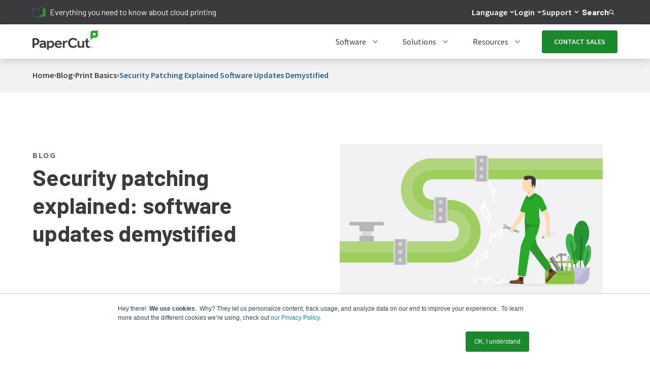

--- FILE ---
content_type: text/html; charset=utf-8
request_url: https://www.papercut.com/blog/print_basics/security-patching-explained-software-updates-demystified/
body_size: 40908
content:
<!DOCTYPE html>
<html lang="en"><head>
  <meta charset="UTF-8">
  <meta http-equiv="X-UA-Compatible" content="IE=edge">
  <meta name="viewport" content="width=device-width, initial-scale=1.0">

   
   

<script defer src="/blog/js/build.min.79ddaead207ad36beeea9453da6a459551a80d2ce011ffc75971cbab23f67d48.js"></script>


<script>
    
    window.GOOGLE_SEARCH_PROXY_ENABLED =  true ;
    window.GOOGLE_SEARCH_PROXY_SEARCH_URL = "https:\/\/us-central1-papercut-website.cloudfunctions.net\/search-proxy";
    window.GOOGLE_SEARCH_PROXY_AUTOCOMPLETE_URL = "https:\/\/us-central1-papercut-website.cloudfunctions.net\/autocomplete-proxy";
</script>





<script src="/blog/js/header-search-autocomplete.js"></script>




  
  <script type="text/javascript" id="hs-script-loader" async defer src="//js.hs-scripts.com/8186336.js"></script>
  

  
  
  <script type="text/javascript">
    
    window.uetq = window.uetq || [];
    
    
    function setMicrosoftConsent(consentType, adStorageValue) {
      if (typeof window.uetq !== 'undefined') {
        window.uetq.push('consent', consentType, {
          'ad_storage': adStorageValue
        });
        console.log(`Microsoft Advertising consent ${consentType}:`, { ad_storage: adStorageValue });
      } else {
        console.log('Microsoft Advertising UET not ready, queuing consent:', consentType, adStorageValue);
        
        window.uetConsentQueue = window.uetConsentQueue || [];
        window.uetConsentQueue.push({ consentType, adStorageValue });
        
        
        const pollForUET = setInterval(() => {
          if (typeof window.uetq !== 'undefined') {
            clearInterval(pollForUET);
            
            while (window.uetConsentQueue && window.uetConsentQueue.length > 0) {
              const { consentType, adStorageValue } = window.uetConsentQueue.shift();
              window.uetq.push('consent', consentType, { 'ad_storage': adStorageValue });
              console.log(`Processed queued Microsoft Advertising consent ${consentType}:`, { ad_storage: adStorageValue });
            }
          }
        }, 500);
        
        
        setTimeout(() => clearInterval(pollForUET), 30000);
      }
    }

    
    function initializeConsent() {
      
      const storedConsent = localStorage.getItem('pc_ms_ads_consent');
      
      console.log('🔍 DEBUG: localStorage check:', storedConsent);
      
      if (storedConsent) {
        
        console.log('✅ Returning user, applying stored consent:', storedConsent);
        setMicrosoftConsent('default', storedConsent);
        return;
      }
      
      
      
      const isEuUser = isLikelyEuUser();
      console.log('🌍 EU user detection:', isEuUser);
      
      if (isEuUser) {
        
        console.log('🇪🇺 New EU user - defaulting to denied');
        setMicrosoftConsent('default', 'denied');
        
      } else {
        
        console.log('🌎 New non-EU user - defaulting to granted');
        setMicrosoftConsent('default', 'granted');
        localStorage.setItem('pc_ms_ads_consent', 'granted');
      }
    }
    
    
    function isLikelyEuUser() {
      
      if (document.getElementById('hs-eu-cookie-confirmation')) {
        return true;
      }
      
      
      const timezone = Intl.DateTimeFormat().resolvedOptions().timeZone;
      const euTimezones = [
        'Europe/', 'Atlantic/Azores', 'Atlantic/Madeira', 'Atlantic/Canary'
      ];
      return euTimezones.some(tz => timezone.startsWith(tz));
    }

    
    initializeConsent();

    var _hsp = (window._hsp = window._hsp || []);
    
    
    _hsp.push([
      "addConsentAcceptedListener",
      function(consent) {
        console.log("User ACCEPTED cookies:", consent);
        
        
        const adStorageGranted = consent.categories.advertisement || consent.categories.analytics;
        setMicrosoftConsent('update', adStorageGranted ? 'granted' : 'denied');
        
        
        localStorage.setItem('pc_ms_ads_consent', adStorageGranted ? 'granted' : 'denied');
        
        
        if (typeof window.uetq !== 'undefined') {
          window.uetq.push('event', 'cookie_consent_accept', {
            consent_categories: Object.keys(consent.categories).filter(key => consent.categories[key]).join(',')
          });
        }
      }
    ]);

    
    _hsp.push([
      "addConsentDeclinedListener",
      function(consent) {
        console.log("User REJECTED cookies:", consent);
        
        
        setMicrosoftConsent('update', 'denied');
        
        
        localStorage.setItem('pc_ms_ads_consent', 'denied');
        
        
        if (typeof window.uetq !== 'undefined') {
          window.uetq.push('event', 'cookie_consent_reject', {
            consent_categories: Object.keys(consent.categories).filter(key => consent.categories[key]).join(',')
          });
        }
      }
    ]);

    
    _hsp.push([
      "addConsentBannerLoadedListener", 
      function() {
        console.log("Cookie banner displayed");
        
        
        if (typeof window.uetq !== 'undefined') {
          window.uetq.push('event', 'cookie_banner_shown', {
            page_url: window.location.href,
            timestamp: new Date().toISOString()
          });
        }
      }
    ]);

    
    _hsp.push([
      "addPrivacyConsentListener",
      function(consent) {
        if (consent && consent.categories) {
          
          const adStorageGranted = consent.categories.advertisement || consent.categories.analytics;
          const storedConsent = localStorage.getItem('pc_ms_ads_consent');
          const newConsentValue = adStorageGranted ? 'granted' : 'denied';
          
          
          if (storedConsent !== newConsentValue) {
            setMicrosoftConsent('update', newConsentValue);
            localStorage.setItem('pc_ms_ads_consent', newConsentValue);
          }
        }
      }
    ]);
  </script>
  
  

  
  <script type="text/javascript">
    var _hsp = (window._hsp = window._hsp || []);
    _hsp.push([
      "addPrivacyConsentListener",
      function (consent) {
        if (consent.categories.analytics) {
        +function(a,p,P,b,y){a.braze={};a.brazeQueue=[];for(var s="BrazeSdkMetadata DeviceProperties Card Card.prototype.dismissCard Card.prototype.removeAllSubscriptions Card.prototype.removeSubscription Card.prototype.subscribeToClickedEvent Card.prototype.subscribeToDismissedEvent Card.fromContentCardsJson ImageOnly CaptionedImage ClassicCard ControlCard ContentCards ContentCards.prototype.getUnviewedCardCount Feed Feed.prototype.getUnreadCardCount ControlMessage InAppMessage InAppMessage.SlideFrom InAppMessage.ClickAction InAppMessage.DismissType InAppMessage.OpenTarget InAppMessage.ImageStyle InAppMessage.Orientation InAppMessage.TextAlignment InAppMessage.CropType InAppMessage.prototype.closeMessage InAppMessage.prototype.removeAllSubscriptions InAppMessage.prototype.removeSubscription InAppMessage.prototype.subscribeToClickedEvent InAppMessage.prototype.subscribeToDismissedEvent InAppMessage.fromJson FullScreenMessage ModalMessage HtmlMessage SlideUpMessage User User.Genders User.NotificationSubscriptionTypes User.prototype.addAlias User.prototype.addToCustomAttributeArray User.prototype.addToSubscriptionGroup User.prototype.getUserId User.prototype.getUserId User.prototype.incrementCustomUserAttribute User.prototype.removeFromCustomAttributeArray User.prototype.removeFromSubscriptionGroup User.prototype.setCountry User.prototype.setCustomLocationAttribute User.prototype.setCustomUserAttribute User.prototype.setDateOfBirth User.prototype.setEmail User.prototype.setEmailNotificationSubscriptionType User.prototype.setFirstName User.prototype.setGender User.prototype.setHomeCity User.prototype.setLanguage User.prototype.setLastKnownLocation User.prototype.setLastName User.prototype.setPhoneNumber User.prototype.setPushNotificationSubscriptionType InAppMessageButton InAppMessageButton.prototype.removeAllSubscriptions InAppMessageButton.prototype.removeSubscription InAppMessageButton.prototype.subscribeToClickedEvent FeatureFlag FeatureFlag.prototype.getStringProperty FeatureFlag.prototype.getNumberProperty FeatureFlag.prototype.getBooleanProperty FeatureFlag.prototype.getImageProperty FeatureFlag.prototype.getJsonProperty FeatureFlag.prototype.getTimestampProperty automaticallyShowInAppMessages destroyFeed hideContentCards showContentCards showFeed showInAppMessage deferInAppMessage toggleContentCards toggleFeed changeUser destroy getDeviceId getDeviceId initialize isPushBlocked isPushPermissionGranted isPushSupported logCardClick logCardDismissal logCardImpressions logContentCardImpressions logContentCardClick logCustomEvent logFeedDisplayed logInAppMessageButtonClick logInAppMessageClick logInAppMessageHtmlClick logInAppMessageImpression logPurchase openSession requestPushPermission removeAllSubscriptions removeSubscription requestContentCardsRefresh requestFeedRefresh refreshFeatureFlags requestImmediateDataFlush enableSDK isDisabled setLogger setSdkAuthenticationSignature addSdkMetadata disableSDK subscribeToContentCardsUpdates subscribeToFeedUpdates subscribeToInAppMessage subscribeToSdkAuthenticationFailures toggleLogging unregisterPush wipeData handleBrazeAction subscribeToFeatureFlagsUpdates getAllFeatureFlags logFeatureFlagImpression".split(" "),i=0;i<s.length;i++){for(var m=s[i],k=a.braze,l=m.split("."),j=0;j<l.length-1;j++)k=k[l[j]];k[l[j]]=(new Function("return function "+m.replace(/\./g,"_")+"(){window.brazeQueue.push(arguments); return true}"))()}window.braze.getDeferredInAppMessage=function(){return new window.braze.InAppMessage};window.braze.getCachedContentCards=function(){return new window.braze.ContentCards};window.braze.getCachedFeed=function(){return new window.braze.Feed};window.braze.getUser=function(){return new window.braze.User};window.braze.getFeatureFlag=function(){return new window.braze.FeatureFlag};(y=p.createElement(P)).type='text/javascript';
          y.src='https://js.appboycdn.com/web-sdk/5.3/braze.min.js';
          y.async=1;(b=p.getElementsByTagName(P)[0]).parentNode.insertBefore(y,b)
        }(window,document,'script');
      }
    },
  ]);
  </script>

  
  
  <script>
    let contentCards;

    var _hsp = (window._hsp = window._hsp || []);
    _hsp.push([
      "addPrivacyConsentListener",
      function (consent) {
        if (consent.categories.analytics) {
          
          
          braze.initialize('a75f80b5-9aa8-464a-9388-9eab407cbcfc', {
            baseUrl: "sdk.iad-07.braze.com",
            enableLogging: true,
            allowUserSuppliedJavascript: true
          });

          
          braze.subscribeToContentCardsUpdates((updates) => {
            contentCards = updates.cards;
            console.log("🂤🂧 Content cards 🂱🂦:", contentCards);
          });

          
          

          
          braze.subscribeToInAppMessage((inAppMessage) => {
            console.log("📬 inAppMessage", inAppMessage);
            braze.showInAppMessage(inAppMessage);
          }); 

          
          braze.openSession();
          braze.requestContentCardsRefresh();

          
          var currenturl = window.location.href;
          currenturl = currenturl.split("?")[0];
          var urlParts = currenturl.split("/");
          var currentslug = urlParts[urlParts.length - 2]; 
          braze.logCustomEvent("website_page_visited", {
            url: currenturl,
            slug: currentslug
          });
          console.log("🖥️ URL:" + currenturl);
        }
      },
    ]);
  </script>
  
  

  
  
  

  
  <script>
    var _hsp = (window._hsp = window._hsp || []);
      _hsp.push([
        "addPrivacyConsentListener",
        function (consent) {
          if (consent.categories.analytics) {
            setTimeout(function() { 
              (function() {
                function fetchBrazeContentCards() {
                  if (typeof braze !== 'undefined' && braze.getUser) {
                    console.log("Executed content card refresh");
                    braze.requestContentCardsRefresh();
                    localStorage.setItem('forcedContentCardsLastRun', new Date().toISOString());
                  } else {
                    setTimeout(fetchBrazeContentCards, 100); 
                  }
                }

                function shouldRunScript() {
                  var lastRun = localStorage.getItem('forcedContentCardsLastRun');
                  if (lastRun) {
                    var lastRunDate = new Date(lastRun);
                    var now = new Date();
                    var thirtyMinutes = 30 * 60 * 1000; 
                    if ((now - lastRunDate) >= thirtyMinutes) {
                      return true;
                    } else {
                      return false;
                    }
                  } else {
                    return true; 
                  }
                }

                if (shouldRunScript()) {
                  fetchBrazeContentCards();
                }
              })(); 
            }, 6000); 
          }
        }
      ]);

  </script>
  

  
  <script>

    
    function getXid() {
      const urlParams = new URLSearchParams(window.location.search);
      return urlParams.get('xid');
    }
    
    
    function updateBrazeUser(xid) {
      if (typeof braze !== 'undefined' && braze.changeUser) {
        console.log("Updating Braze user with xid:", xid);
        braze.changeUser(xid);
      } else {
        setTimeout(() => {
          updateBrazeUser(xid);
        }, 100); 
      }
    }

    var _hsp = (window._hsp = window._hsp || []);
    _hsp.push([
        "addPrivacyConsentListener",
        function(consent) {
          if (consent.categories.analytics) {
            window.onload = function() {
              function waitForBraze() {
                if (typeof braze !== "undefined" && typeof braze.getDeviceId === "function") {
                  const braze_device_id = braze.getDeviceId();

                  
                  if (typeof braze_device_id === 'string' && braze_device_id.trim() !== '') {
                    
                    const inputField = document.querySelector('input[name="braze_device_id"].hs-input[type="hidden"]');
                    if (inputField) {
                      inputField.value = braze_device_id;
                    }
                  }

                  
                  const xid = getXid(); 
                  if (xid) {
                    updateBrazeUser(xid); 
                  }
                } else {
                  setTimeout(waitForBraze, 500); 
                }
              }
              waitForBraze();
            };
          }
        }
    ]);
  </script>
  

  
  
  <script>
    if ('serviceWorker' in navigator) {
      window.addEventListener('load', function() {
        navigator.serviceWorker.register('/service-worker.js')
        .then(registration => {
                
                console.log('Service worker registered successfully:', registration);
            })
            .catch(err => {
                console.error('SW registration failed! 😱', err);
            });
      });
    } else {
      
      console.log('Service workers are not supported in this browser.');
    }
  </script>
  

  
  

  
  
  <script>
    var _hsp = (window._hsp = window._hsp || []);
    _hsp.push([
      "addPrivacyConsentListener",
      function (consent) {
        if (consent.categories.analytics) {
          (function (w, d, s, l, i) {
            w[l] = w[l] || [];
            w[l].push({ "gtm.start": new Date().getTime(), event: "gtm.js" });
            var f = d.getElementsByTagName(s)[0],
              j = d.createElement(s),
              dl = l != "dataLayer" ? "&l=" + l : "";
            j.async = true;
            j.src = "https://www.googletagmanager.com/gtm.js?id=" + i + dl;
            f.parentNode.insertBefore(j, f);
          })(window, document, "script", "dataLayer", "GTM-WP9VKT");
        }
      },
    ]);
  </script>
  

  
  
  



<script>

if (window.location.hostname.includes('localhost') || window.location.hostname.includes('127.0.0.1')) {
    console.log('🔍 DEBUG: Site BaseURL:', 'https:\/\/www.papercut.com\/');
    console.log('🔍 DEBUG: Contains cloudvent.net:',  false );
    console.log('🔍 DEBUG: Current location:', window.location.href);
}
</script>




<script type="text/javascript">
  window.heap=window.heap||[],heap.load=function(e,t){window.heap.appid=e,window.heap.config=t=t||{};var r=document.createElement("script");r.type="text/javascript",r.async=!0,r.src="https://cdn.heapanalytics.com/js/heap-"+e+".js";var a=document.getElementsByTagName("script")[0];a.parentNode.insertBefore(r,a);for(var n=function(e){return function(){heap.push([e].concat(Array.prototype.slice.call(arguments,0)))}},p=["addEventProperties","addUserProperties","clearEventProperties","identify","resetIdentity","removeEventProperty","setEventProperties","track","unsetEventProperty"],o=0;o<p.length;o++)heap[p[o]]=n(p[o])};
  heap.load("2779375111");
</script>



<script type="text/javascript">
  var _hsp = (window._hsp = window._hsp || []);
  _hsp.push([
    "addPrivacyConsentListener",
    function (consent) {
      if (consent.categories.analytics) {
        (function(){var interceptFn=function(interceptHost,orgId,key,isTesting){if(typeof(IMI)==="object")return;
        var url='//'+interceptHost+'/intercept/v1/init/'+orgId+'/'+key+'?testing='+isTesting;this.go=function(){
        var scriptEl=document.createElement("script");scriptEl.type="text/javascript";scriptEl.async=!0;scriptEl.src=url;
        if(document.body){document.body.appendChild(scriptEl)}};this.start=function(){
        if(navigator.userAgent.indexOf('MSIE')>=0&&navigator.userAgent.indexOf('MSIE 11')<0){return}
        var _interceptFn=this;if(!isTesting){if(document.readyState!="loading")_interceptFn.go();else
        if(window.addEventListener)window.addEventListener("DOMContentLoaded",function(){_interceptFn.go()},!1);
        else if(window.attachEvent)window.attachEvent("onload",function(){_interceptFn.go()})}else{_interceptFn.go()}}};
        try{(new interceptFn('intercept.inmoment.com.au',3121,'OfVoLHa4bggbWNGZkLR1oA==',!1)).start()}catch(i){}})()
      }
    },
  ]);
</script>

<script>
  function logUTMFromURL() {
    try {
      var currenturl = window.location.href;
      var queryParams = currenturl.split("?")[1] || '';
      if (queryParams) {
        var utmParams = {};
        queryParams.split('&').forEach(function(param) {
          var pair = param.split('=');
          if (pair[0].startsWith('utm_')) {
            var rawValue = decodeURIComponent(pair[1] || '');
            var sanitizedValue = rawValue.replace(/[^a-zA-Z0-9_\-\. ]/g, ''); 
            utmParams[pair[0]] = sanitizedValue;
          }
        });

        if (Object.keys(utmParams).length > 0) {
          localStorage.setItem("pc_utmStored", JSON.stringify(utmParams));
          
        }
      }
    } catch (error) {
      console.error("Error processing UTM parameters:", error);
    }
  }

  document.addEventListener('DOMContentLoaded', function() {
    if (window.location.href.includes("?")) {
      logUTMFromURL();
    }
  });
</script>



  























    


 
    

<link rel="stylesheet" href="/blog/css/main.min.ec8ca08fb7b2d663e42ff6951b367a006fe2b019ee67137ab9605c19d2666ae3.css">
<link rel="stylesheet" href="https://fonts.googleapis.com/css?family=Barlow:400,600,700|Source+Sans+Pro:400,600,700|Source+Code+Pro">






   
    <title>Security patching explained: software updates demystified | PaperCut</title>
   
  
  






    <meta name="twitter:title" content="Security patching explained: software updates demystified">










    <meta property="og:title" content="Security patching explained: software updates demystified">
 

 


 

 

 



    <meta property="og:site_name" content="PaperCut">
 

 







    <meta http-equiv="Content-Security-Policy" content="
        default-src 
            'self';
        img-src 
            'self'
            *
            blob:
            data:
            https://tags.srv.stackadapt.com/
            https://heapanalytics.com/
            https://*.heapanalytics.com/;
        script-src 
            'self'
            'unsafe-inline'
            'unsafe-eval'
            https://analytics.twitter.com/
            https://apis.google.com/
            https://app.wistia.com/
            https://bat.bing.com/
            https://cdn.amplitude.com/
            https://cdn.heapanalytics.com/
            https://cdn.jsdelivr.net/
            https://cdn.papercut.local/
            https://cdn.papercut.com/
            https://cdn.solvvy.com/
            https://cdn1.papercut.com/
            https://cdn2.papercut.com/
            https://connect.facebook.net/
            https://csc.inmoment.com/
            https://d-code.liadm.com/
            https://documentcloud.adobe.com/
            https://disqus.com/
            https://fast.wistia.com/
            https://fast.wistia.net/
            https://forms.hsforms.com/
            https://googleads.g.doubleclick.net/
            https://intercept-client.inmoment.com.au/
            https://intercept.inmoment.com.au/
            https://j.6sc.co/
            https://js.appboycdn.com/
            https://js.hs-analytics.net/
            https://js.hs-banner.com/
            https://js.hs-scripts.com/
            https://js.hsadspixel.net/
            https://js.hsforms.net/
            https://js.hubspot.com/
            https://js.storylane.io/js/v1/analytics.js
            https://js.storylane.io/js/v1/storylane.js
            https://js.usemessages.com/
            https://munchkin.marketo.net/
            https://papercutsoftware.disqus.com/
            https://pod-15-sunco-ws.zendesk.com/
            https://pod-15.zendesk.com/
            https://px.spiceworks.com/
            https://qvdt3feo.com/
            https://rules.quantcount.com/
            https://scatec.io/
            https://script.hotjar.com/
            https://secure.quantserve.com/
            https://snap.licdn.com/
            https://static.ads-twitter.com/
            https://static.hotjar.com/
            https://static.zdassets.com/
            https://status.papercut.com/
            https://storage.googleapis.com/
            https://t.contentsquare.net/uxa/27c570d6c8981.js
            https://tags.srv.stackadapt.com/events.js
            https://tracking.g2crowd.com/
            https://unpkg.com/
            https://us01ccistatic.zoom.us/
            https://www.bugherd.com/
            https://www.clickcease.com/
            https://www.clarity.ms/
            https://www.googletagmanager.com/
            https://www.google.com/
            https://www.google-analytics.com/
            https://www.googleadservices.com/
            https://www.gstatic.com/
            https://www.smartrecruiters.com/
            https://www.youtube.com/
            https://www.googleapis.com/
            https://suggestqueries.google.com/
            https://clients1.google.com/
            https://heapanalytics.com/
            https://*.heapanalytics.com/
            https://cdn.us.heap-api.com/
            https://scripts.clarity.ms/;
        style-src 
            'self'
            'unsafe-inline' 
            blob:
            https://*.typekit.net/ 
            https://c.disquscdn.com/
            https://cdn.papercut.local/ 
            https://cdn.papercut.com/
            https://cdn2.papercut.com/
            https://fonts.googleapis.com/
            https://maxcdn.bootstrapcdn.com/
            https://storage.googleapis.com/
            https://tags.srv.stackadapt.com/
            https://use.fontawesome.com/
            https://www.papercut.com/
            https://heapanalytics.com/
            https://*.heapanalytics.com/;
        connect-src
            'self'
            wss:
            http://047-urv-142.mktoresp.com/
            https://047-urv-142.mktoutil.com/
            https://*.6sense.com/
            https://*.auth0.com/
            https://*.braze.com
            https://*.clarity.ms/
            https://*.google-analytics.com
            https://*.hotjar.com
            https://*.hotjar.io
            https://*.litix.io
            https://*.zoom.us/
            https://adservice.google.com/
            https://analytics.google.com/
            https://api.amplitude.com/
            https://api.hubapi.com/
            https://api.kapa.ai/
            https://api.solvvy.com/
            https://bat.bing.com/
            https://c.6sc.co/
            https://c.contentsquare.net/
            https://cdn.linkedin.oribi.io/
            https://cdn.papercut.com/
            https://cdn1.papercut.com/
            https://cta-service-cms2.hubspot.com/
            https://csc.inmoment.com/
            https://distillery.wistia.com/
            https://ekr.zdassets.com/
            https://embed-fastly.wistia.com/
            https://embed-cloudfront.wistia.com/
            https://embedwistia-a.akamaihd.net/
            https://fast.wistia.com/
            https://fast.wistia.net/
            https://file.zoom.us/
            https://forms.hsforms.com/
            https://go.papercut.com/
            https://hubspot-forms-static-embed.s3.amazonaws.com/
            https://in.hotjar.com/
            https://intercept.inmoment.com.au/
            https://intercept-client.inmoment.com.au/
            https://ipv6.6sc.co/
            https://j52bf3amo3-dsn.algolia.net/
            https://js.hs-banner.com/
            https://k-aeu1.contentsquare.net/
            https://l.contentsquare.net/
            https://litix.io/
            https://pagead2.googlesyndication.com/
            https://papercut.zendesk.com/
            https://pipedream.wistia.com/
            https://px.ads.linkedin.com/
            https://q-aeu1.contentsquare.net/
            https://rp.liadm.com/
            https://scatec.io/
            https://secure.adnxs.com/
            https://srm.ba.contentsquare.net/
            https://stats.g.doubleclick.net/
            https://storage.googleapis.com/
            https://surveystats.hotjar.io/
            https://tags.srv.stackadapt.com/
            https://tracking-api.g2.com/
            https://tracking.g2crowd.com/
            https://us-central1-papercut-website.cloudfunctions.net/
            https://us-central1-revenue-operations-412121.cloudfunctions.net/
            https://vc.hotjar.io/
            https://widget-mediator.zopim.com/
            https://www.facebook.com/
            https://www.g2.com/
            https://www.google.com/
            https://www.google-analytics.com/
            https://www.googleapis.com/
            https://suggestqueries.google.com/
            wss://*.hotjar.com
            wss://ws21.hotjar.com/
            wss://widget-mediator.zopim.com/
            https://us-central1-papercut-website.cloudfunctions.net/
            https://us-central1-pc-digital-sandbox.cloudfunctions.net/
            https://viewlicense.adobe.io/
            https://*.adobe.com/
            https://documentcloud.adobe.com/
            https://bat.bing.net/
            https://heapanalytics.com/
            https://*.heapanalytics.com/
            https://c.us.heap-api.com/
            https://region1.analytics.google.com/
            https://pixel.quantserve.com/
            https://www.googleadservices.com/;
        frame-src
            'self'
            https://feedback.inmoment.com.au/
            https://bid.g.doubleclick.net/
            https://cdn1.papercut.com/
            https://d1zxstsy5qg4.statuspage.io/
            https://demos.papercut.com/
            https://disqus.com/
            https://fast.wistia.net/
            https://forms.hsforms.com/
            https://www.g2.com/
            https://i.liadm.com/
            https://td.doubleclick.net/
            https://us01ccistatic.zoom.us/
            https://vars.hotjar.com/
            https://www.facebook.com/
            https://www.googletagmanager.com/
            https://www.google.com/
            https://www.youtube.com/
            https://youtube.com/
            https://m.youtube.com/
            https://*.adobe.com/
            https://documentcloud.adobe.com/
            https://js.hsforms.net/
            https://open.spotify.com/
            https://player.vimeo.com/;
        font-src 
            'self'
            data:
            https://braze-images.com/
            https://fast.wistia.net/
            https://fonts.gstatic.com/
            https://maxcdn.bootstrapcdn.com/
            https://script.hotjar.com/
            https://use.typekit.net/
            https://heapanalytics.com/
            https://*.heapanalytics.com/;
        worker-src
            'self'
            blob:
            https://us01ccistatic.zoom.us/;
        form-action
            'self'
            https://forms.hsforms.com/
            https://www.facebook.com/;
        media-src
            'self'
            blob:
            https://cdn.papercut.com/
            https://embed-cloudfront.wistia.com/
            https://fast.wistia.com/
            https://fast.wistia.net/
            https://static.zdassets.com/
            https://td.doubleclick.net/;
        base-uri
            'self';
        object-src
            'self';
    ">



  <link rel="shortcut icon" href="https://storage.googleapis.com/cdn1.papercut.com/web/img/icon/favicon-48x48.ico" type="image/x-icon">
  <link rel="icon" href="https://storage.googleapis.com/cdn1.papercut.com/web/img/icon/favicon-48x48.ico" type="image/x-icon" sizes="48x48">
  <link rel="icon" href="https://storage.googleapis.com/cdn1.papercut.com/web/img/icon/favicon-96x96.ico" type="image/x-icon" sizes="96x96">
  <link rel="icon" href="https://storage.googleapis.com/cdn1.papercut.com/web/img/icon/favicon-144x144.ico" type="image/x-icon" sizes="144x144">
  <link rel="apple-touch-icon" href="https://storage.googleapis.com/cdn1.papercut.com/web/img/icon/favicon-144x144.ico" type="image/x-icon" sizes="144x144"><link reseed-ignore rel="canonical" href="https://www.papercut.com/blog/print_basics/security-patching-explained-software-updates-demystified/">
  

   
  <meta name="google-site-verification" content="Dfzp5jaRteGsHdUkCLLBVOvXQNi3vRNVJX2tk8WVep8">

   
  <meta name="facebook-domain-verification" content="a10sji1k1rfh879g5rxbghiw6j3kkt">

</head>
<body>
      <header>
        <!--bookshop-live meta(version: "3.17.1" baseurl: "https://www.papercut.com/" copyright: "" title: "PaperCut")-->
<!--bookshop-live name(__bookshop__subsequent) params(.: (dict "_live_render" false))-->
        <!--bookshop-live name(structures/header)-->

<div data-swiftype-index="false" class=" c-header">
    <!--bookshop-live name(generic/skip-to-content-button)-->

<div class="c-skip-to-content-button">
    <div class="c-skip-to-content-button__link-container">
        <a class="c-skip-to-content-button__link-container__link" href="#documentBody">
            Skip to content
        </a>
    </div>
</div>


<!--bookshop-live end-->
    
        <!--bookshop-live name(structures/header/alert-bar)-->

<div class="c-alert-bar" id="alert-bar" style="display: none;">
    <div class="c-alert-bar__content">
        <a class="c-alert-bar__content--link" href="https://www.papercut.com/kb/Main/PO-1216-and-PO-1219">
            <div class="c-alert-bar__content--text">URGENT security message for all NG/MF customers<span class="c-alert-bar__content--text-hyperlink"> </span></div>
            <svg class="c-alert-bar__content--arrow" width="5" height="9" viewBox="0 0 5 9" fill="#3B3B3D" xmlns="http://www.w3.org/2000/svg">
                <path d="M4.11996 4.37081L0.739367 1.31358C0.659771 1.2416 0.532116 1.2416 0.45252 1.31358C0.372923 1.38556 0.372923 1.50101 0.45252 1.57299L3.68894 4.49983L0.45252 7.42667C0.372923 7.49866 0.372923 7.6141 0.45252 7.68608C0.491567 7.72139 0.544131 7.74041 0.595192 7.74041C0.646254 7.74041 0.698818 7.72275 0.737865 7.68608L4.11846 4.62886C4.19806 4.55823 4.19806 4.44143 4.11996 4.37081Z"/>
            </svg>
        </a>
    </div>
</div>


<!--bookshop-live end-->
        <!--bookshop-live name(structures/header/top-bar)-->

<div data-swiftype-index="false" class="c-top-bar">
    
    
    

    <!--bookshop-live name(structures/header/top-bar/top-bar-left-link)-->



<a id="top_bar_recommendation" class="c-top-bar-left-link" href>
    <div class="c-top-bar-left-link__placeholder-image"></div>
    <div class="c-top-bar-left-link__placeholder-text"></div>
</a>


<div id="static-top-bar" style="display: none;">
  
    <a class="c-top-bar-left-link" href="https://www.papercut.com/resources/ebooks/print-management-buyers-guide/">
      
        <img src="https://storage.googleapis.com/cdn1.papercut.com/web/cloudcannon/ebook-grey.webp" alt="Ebook icon" class="c-top-bar-left-link__icon">
      
      <span>Ebook: Print management buyers guide</span>
    </a>
  
    <a class="c-top-bar-left-link" href="https://www.papercut.com/resources/ebooks/everything-you-need-to-know-about-cloud-printing-ebook/">
      
        <img src="https://storage.googleapis.com/cdn1.papercut.com/web/cloudcannon/ebook-grey.webp" alt="Ebook icon" class="c-top-bar-left-link__icon">
      
      <span>Everything you need to know about cloud printing</span>
    </a>
  
    <a class="c-top-bar-left-link" href="https://www.papercut.com/resources/ebooks/print-solutions-for-growth/">
      
        <img src="https://storage.googleapis.com/cdn1.papercut.com/web/cloudcannon/ebook-grey.webp" alt="Ebook icon" class="c-top-bar-left-link__icon">
      
      <span>Ebook: Print solutions for business growth</span>
    </a>
  
    <a class="c-top-bar-left-link" href="https://www.papercut.com/resources/reports/gartner-report-emerging-tech-disruptors-top-12-early-trends-redefining-the-future-of-business/">
      
        <img src="https://storage.googleapis.com/cdn1.papercut.com/web/cloudcannon/ebook-grey.webp" alt="Ebook icon" class="c-top-bar-left-link__icon">
      
      <span>Ebook: How tech creates seamless workplace experiences</span>
    </a>
  
    <a class="c-top-bar-left-link" href="https://www.papercut.com/products/hive/latest-features/q1-2025/">
      
        <img src="https://cdn.papercut.com/web/cloudcannon/navigation/nav-icon-hive.svg" alt="Hive icon" class="c-top-bar-left-link__icon">
      
      <span>Explore the latest updates to PaperCut Hive</span>
    </a>
  
    <a class="c-top-bar-left-link" href="https://www.papercut.com/products/mf/release-history/25-0/">
      
        <img src="https:///cdn1.papercut.com/web/cloudcannon/navigation/MF-badge.png" alt="MF icon" class="c-top-bar-left-link__icon">
      
      <span>PaperCut MF 25.0 has arrived</span>
    </a>
  
</div>

<script>
  (function() {
    
    if (window.location.href.includes('editor=visual')) {
      var placeholderTopBar = document.getElementById('top_bar_recommendation');
      if (placeholderTopBar) placeholderTopBar.style.display = 'flex';
      
      console.log('CloudCannon visual editor detected - showing skeleton loading content for top bar');
      return;
    }

    var TIMEOUT_DURATION = 4000;
    var placeholder = document.getElementById('top_bar_recommendation');
    var staticContent = document.getElementById('static-top-bar');

    
    
    function showStaticContent() {
      console.log('📄 TOP BAR: Showing static fallback content');
      if (placeholder && staticContent) {
        
        var staticLinks = staticContent.querySelectorAll('a');
        if (staticLinks.length > 0) {
          
          var randomIndex = Math.floor(Math.random() * staticLinks.length);
          var selectedLink = staticLinks[randomIndex];
          
          
          var clonedLink = selectedLink.cloneNode(true);
          placeholder.parentNode.replaceChild(clonedLink, placeholder);
          
          console.log('📄 TOP BAR: Selected static card ' + (randomIndex + 1) + ' of ' + staticLinks.length);
        }
        
        staticContent.style.display = 'none';
      }
    }

    
    function createBrazeTopBar(card) {
      if (!placeholder) {
        console.warn('Placeholder element not found, cannot create Braze top bar.');
        return;
      }

      console.log('🚀 TOP BAR: Showing dynamic Braze content');
      
      try {
        var cardElement = createTopBarElement(card);
        if (cardElement) {
          placeholder.parentNode.replaceChild(cardElement, placeholder);
          
          
          try {
            if (window.braze && typeof window.braze.logContentCardImpression === 'function') {
              window.braze.logContentCardImpression(card);
            }
          } catch (impressionError) {
            console.warn('⚠️ Error logging Braze impression:', impressionError);
          }
        }
      } catch (e) {
        console.warn('Error creating top bar element:', e);
        showStaticContent();
      }
    }

    function createTopBarElement(card) {
      var topBarLink = document.createElement('a');
      topBarLink.className = 'c-top-bar-left-link';
      topBarLink.href = card.url || '#';
      topBarLink.id = 'top_bar_recommendation';

      
      if (card.imageUrl) {
        loadTopBarImage(card.imageUrl)
          .then(function(thumbImg) {
            thumbImg.className = 'c-top-bar-left-link__icon';
            topBarLink.appendChild(thumbImg);

            
            var cardTitle = document.createElement('span');
            cardTitle.textContent = card.title.substring(0, 59) || '...';
            topBarLink.appendChild(cardTitle);

            
            var arrowSvg = document.createElement('svg');
            arrowSvg.className = 'c-top-bar-left-link__arrow';
            arrowSvg.setAttribute('width', '5');
            arrowSvg.setAttribute('height', '9');
            arrowSvg.setAttribute('viewBox', '0 0 5 9');
            arrowSvg.setAttribute('fill', 'none');
            arrowSvg.setAttribute('xmlns', 'http://www.w3.org/2000/svg');
            arrowSvg.innerHTML = '<path d="M4.11996 4.37081L0.739367 1.31358C0.659771 1.2416 0.532116 1.2416 0.45252 1.31358C0.372923 1.38556 0.372923 1.50101 0.45252 1.57299L3.68894 4.49983L0.45252 7.42667C0.372923 7.49866 0.372923 7.6141 0.45252 7.68608C0.491567 7.72139 0.544131 7.74041 0.595192 7.74041C0.646254 7.74041 0.698818 7.72275 0.737865 7.68608L4.11846 4.62886C4.19806 4.55823 4.19806 4.44143 4.11996 4.37081Z"/>';
            topBarLink.appendChild(arrowSvg);

            setupTopBarInteractions(topBarLink, card);
          })
          .catch(function(error) {
            console.error('Error loading image:', error);
            
            createTextOnlyTopBar(topBarLink, card);
          });
      } else {
        createTextOnlyTopBar(topBarLink, card);
      }

      return topBarLink;
    }

    function createTextOnlyTopBar(topBarLink, card) {
      
      var cardTitle = document.createElement('span');
      cardTitle.textContent = card.title.substring(0, 45) || '';
      topBarLink.appendChild(cardTitle);

      
      var arrowSvg = document.createElement('svg');
      arrowSvg.className = 'c-top-bar-left-link__arrow';
      arrowSvg.setAttribute('width', '5');
      arrowSvg.setAttribute('height', '9');
      arrowSvg.setAttribute('viewBox', '0 0 5 9');
      arrowSvg.setAttribute('fill', 'none');
      arrowSvg.setAttribute('xmlns', 'http://www.w3.org/2000/svg');
      arrowSvg.innerHTML = '<path d="M4.11996 4.37081L0.739367 1.31358C0.659771 1.2416 0.532116 1.2416 0.45252 1.31358C0.372923 1.38556 0.372923 1.50101 0.45252 1.57299L3.68894 4.49983L0.45252 7.42667C0.372923 7.49866 0.372923 7.6141 0.45252 7.68608C0.491567 7.72139 0.544131 7.74041 0.595192 7.74041C0.646254 7.74041 0.698818 7.72275 0.737865 7.68608L4.11846 4.62886C4.19806 4.55823 4.19806 4.44143 4.11996 4.37081Z"/>';
      topBarLink.appendChild(arrowSvg);

      setupTopBarInteractions(topBarLink, card);
    }

    function setupTopBarInteractions(topBarLink, card) {
      
      var observer = new IntersectionObserver(function(entries) {
        entries.forEach(function(entry) {
          if (entry.isIntersecting && !entry.target.dataset.impressionLogged) {
            try {
              if (window.braze && typeof window.braze.logContentCardImpressions === 'function') {
                window.braze.logContentCardImpressions([card]);
              }
            } catch (impressionError) {
              console.warn('⚠️ Error logging Braze impression:', impressionError);
            }
            entry.target.dataset.impressionLogged = true;
            observer.disconnect();
          }
        });
      }, { threshold: 0.5 });

      observer.observe(topBarLink);

      
      topBarLink.addEventListener('click', function(event) {
        event.preventDefault();

        try {
          if (window.braze && card.logClick && typeof card.logClick === 'function') {
            card.logClick();
          } else if (window.braze && typeof window.braze.logContentCardClick === 'function') {
            window.braze.logContentCardClick(card);
          }
        } catch (clickError) {
          console.warn('⚠️ Error logging Braze click:', clickError);
        }

        
        window.location.href = card.url;
      });
    }

    function initBrazeCheck() {
      var startTime = Date.now();
      var brazeCheckInterval = setInterval(function() {
        
        if (Date.now() - startTime > TIMEOUT_DURATION) {
          clearInterval(brazeCheckInterval);
          showStaticContent();
          return;
        }

        
        if (window.braze && typeof window.braze.getCachedContentCards === 'function') {
          var brazeCards = window.braze.getCachedContentCards().cards;

          
          if (brazeCards.length > 0) {
            clearInterval(brazeCheckInterval);
            
            
            var topBarCards = brazeCards.filter(function(card) {
              return card.extras && card.extras.blocks && card.extras.blocks.includes('c-top-bar-left-link');
            });

            if (topBarCards.length > 0) {
              
              var lowestWeightCard = topBarCards.reduce(function(lowest, card) {
                var lowestWeight = lowest && lowest.extras && lowest.extras.weight ? parseInt(lowest.extras.weight) : 999999;
                var cardWeight = card.extras && card.extras.weight ? parseInt(card.extras.weight) : 999999;
                return !lowest || cardWeight < lowestWeight ? card : lowest;
              }, null);
              
              
              createBrazeTopBar(lowestWeightCard);
            } else {
              
              console.log('🚫 TOP BAR: Braze loaded but no "c-top-bar-left-link" tagged cards found - showing static content');
              showStaticContent();
            }
          }
          
          
        }
        
      }, 500); 
    }

    
    function loadTopBarImage(src) {
      return new Promise(function(resolve, reject) {
        var img = new Image();
        img.onload = function() { resolve(img); };
        img.onerror = reject;
        img.src = src;
      });
    }

    
    document.addEventListener('DOMContentLoaded', initBrazeCheck);

  })();
</script>
<!--bookshop-live end-->
    <div class="c-top-bar__nav-items">
        
            <!--bookshop-live name(structures/header/top-bar/top-bar-nav-item)-->



    <div class=" c-top-bar-nav-item" x-data="{ topNavDropdownOpen: false }" x-on:click.away="topNavDropdownOpen = false">
        <div class="c-top-bar-nav-item__heading-container" x-on:click="topNavDropdownOpen = ! topNavDropdownOpen">
            <button class="c-top-bar-nav-item__heading-container__heading">Language</button>
            <svg class="c-top-bar-nav-item__heading-container__arrow" x-bind:class="topNavDropdownOpen ? 'c-top-bar-nav-item__heading-container__arrow--open' : ''" fill="none" height="6" viewBox="0 0 9 6" width="9" xmlns="http://www.w3.org/2000/svg">
                <path d="m4.37634 4.55895 2.98765-3.30367c.07034-.07778.07034-.20253 0-.280315-.07035-.077785-.18316-.077785-.25351 0l-2.86023 3.162765-2.86024-3.162766c-.07034-.077785-.18316-.077785-.25351 0-.0345.038156-.05309.089526-.05309.139426s.01726.10127.05309.13943l2.98766 3.30366c.06902.07778.18316.07778.25218.00147z"/>
            </svg>
        </div>
        <div class="c-top-bar-nav-item__dropdown c-top-bar-nav-item__dropdown--full" x-show="topNavDropdownOpen" x-cloak>
            <!--bookshop-live name(structures/header/top-bar/top-bar-nav-item/top-bar-nav-item-content)-->

<div class=" c-top-bar-nav-item-content" x-data="{
        search: '',

        items: [{ content: 'Global (English)', icon: 'https://cdn.papercut.com/web/img/icon/flags/4x3/us.svg', style: 'blue', url: '/', newTab: false },{ content: 'Français (Français)', icon: 'https://cdn.papercut.com/web/img/icon/flags/4x3/fr.svg', style: 'blue', url: 'https://www.papercut.fr', newTab: false },{ content: 'España (Español)', icon: 'https://cdn.papercut.com/web/img/icon/flags/4x3/es.svg', style: 'blue', url: '/es-es/', newTab: false },{ content: 'Deutschland (Deutsche)', icon: 'https://cdn.papercut.com/web/img/icon/flags/4x3/de.svg', style: 'blue', url: '/de/', newTab: false },{ content: 'Suomi (Suomalainen)', icon: 'https://cdn.papercut.com/web/img/icon/flags/4x3/fi.svg', style: 'blue', url: '/fi-fi/', newTab: false },{ content: 'Italia (Italiano)', icon: 'https://cdn.papercut.com/web/img/icon/flags/4x3/it.svg', style: 'blue', url: '/it/', newTab: false },{ content: 'Nederland (Nederlands)', icon: 'https://cdn.papercut.com/web/img/icon/flags/4x3/nl.svg', style: 'blue', url: '/nl-nl/', newTab: false },{ content: 'Portugal (Português)', icon: 'https://cdn.papercut.com/web/img/icon/flags/4x3/pt.svg', style: 'blue', url: '/pt-pt/', newTab: false },{ content: 'Россия (Pусский)', icon: 'https://cdn.papercut.com/web/img/icon/flags/4x3/ru.svg', style: 'blue', url: '/ru-ru/', newTab: false },{ content: 'Sverige (Svenska)', icon: 'https://cdn.papercut.com/web/img/icon/flags/4x3/se.svg', style: 'blue', url: '/sv-se/', newTab: false },{ content: 'Bolivia (Español)', icon: 'https://cdn.papercut.com/web/img/icon/flags/4x3/bo.svg', style: 'blue', url: '/es-bo/', newTab: false },{ content: 'Brazil (Português)', icon: 'https://cdn.papercut.com/web/img/icon/flags/4x3/br.svg', style: 'blue', url: '/pt-br/', newTab: false },{ content: 'Colombia (Español)', icon: 'https://cdn.papercut.com/web/img/icon/flags/4x3/co.svg', style: 'blue', url: '/es-co/', newTab: false },{ content: 'Ecuador (Español)', icon: 'https://cdn.papercut.com/web/img/icon/flags/4x3/ec.svg', style: 'blue', url: '/es-ec/', newTab: false },{ content: 'El Salvador (Español)', icon: 'https://cdn.papercut.com/web/img/icon/flags/4x3/sv.svg', style: 'blue', url: '/es-sv/', newTab: false },{ content: 'República Dominicana (Español)', icon: 'https://cdn.papercut.com/web/img/icon/flags/4x3/do.svg', style: 'blue', url: '/es-do/', newTab: false },{ content: 'Guatemala (Español)', icon: 'https://cdn.papercut.com/web/img/icon/flags/4x3/gt.svg', style: 'blue', url: '/es-gt/', newTab: false },{ content: 'Honduras (Español)', icon: 'https://cdn.papercut.com/web/img/icon/flags/4x3/hn.svg', style: 'blue', url: '/es-hn/', newTab: false },{ content: 'Mexico (Español)', icon: 'https://cdn.papercut.com/web/img/icon/flags/4x3/mx.svg', style: 'blue', url: '/es-mx/', newTab: false },{ content: 'Nicaragua (Español)', icon: 'https://cdn.papercut.com/web/img/icon/flags/4x3/ni.svg', style: 'blue', url: '/es-ni/', newTab: false },{ content: 'Panamá (Español)', icon: 'https://cdn.papercut.com/web/img/icon/flags/4x3/pa.svg', style: 'blue', url: '/es-pa/', newTab: false },{ content: 'Paraguay (Español)', icon: 'https://cdn.papercut.com/web/img/icon/flags/4x3/py.svg', style: 'blue', url: '/es-py/', newTab: false },{ content: 'Peru (Español)', icon: 'https://cdn.papercut.com/web/img/icon/flags/4x3/pe.svg', style: 'blue', url: '/es-pe/', newTab: false },{ content: 'Uruguay (Español)', icon: 'https://cdn.papercut.com/web/img/icon/flags/4x3/uy.svg', style: 'blue', url: '/es-uy/', newTab: false },{ content: 'Venezuela (Español)', icon: 'https://cdn.papercut.com/web/img/icon/flags/4x3/ve.svg', style: 'blue', url: '/es-ve/', newTab: false },{ content: '中国（简体中文)', icon: 'https://cdn.papercut.com/web/img/icon/flags/4x3/cn.svg', style: 'blue', url: '/zh-cn/', newTab: false },{ content: '台灣（繁體中文)', icon: 'https://cdn.papercut.com/web/img/icon/flags/4x3/tw.svg', style: 'blue', url: '/zh-tw/', newTab: false },{ content: '香港（繁體中文)', icon: 'https://cdn.papercut.com/web/img/icon/flags/4x3/hk.svg', style: 'blue', url: '/zh-hk/', newTab: false },{ content: '日本 (日本語)', icon: 'https://cdn.papercut.com/web/img/icon/flags/4x3/jp.svg', style: 'blue', url: '/lang/japanese/', newTab: false },{ content: 'ประเทศไทย (ไทย)', icon: 'https://cdn.papercut.com/web/img/icon/flags/4x3/th.svg', style: 'blue', url: '/th-th/', newTab: false }],

        get filteredItems() {
            return this.items.filter(
                i => i.content.toLowerCase().includes(this.search.toLowerCase())
            )
        }
    }">
  <p class="c-top-bar-nav-item-content__heading">Choose your language</p>
  
  <input x-ref="searchField" x-model="search" placeholder="Search..." type="search" class="c-top-bar-nav-item-content__search-field">
  
  <ul class="c-top-bar-nav-item-content__link-list">
    <li x-show="! filteredItems.length" class="c-top-bar-nav-item-content__link-list__error">
      No results
    </li>
    <template class="c-top-bar-nav-item-content__link-list__container" x-for="item in filteredItems" :key="item.content">
      <li class="c-top-bar-nav-item-content__link-list__container__link-item">
        <img x-show="item.icon" class="c-top-bar-nav-item-content__link-list__container__link-item__icon" x-bind:src="item.icon ">
        <a class="c-top-bar-nav-item-content__link-list__container__link-item__link" x-bind:class="'c-top-bar-nav-item-content__link-list__container__link-item__link--' + item.style" :href="item.url" x-bind:target="! item.newTab ? '' : '_blank'" x-bind:rel="! item.newTab ? '' : 'noopener'" x-text="item.content" reseed-ignore>
        </a>
      </li>
    </template>
  </ul>
</div>

<!--bookshop-live end-->
        </div>
    </div>

<!--bookshop-live end-->
        
            <!--bookshop-live name(structures/header/top-bar/top-bar-nav-item)-->



    <div class=" c-top-bar-nav-item" x-data="{ topNavDropdownOpen: false }" x-on:click.away="topNavDropdownOpen = false">
        <div class="c-top-bar-nav-item__heading-container" x-on:click="topNavDropdownOpen = ! topNavDropdownOpen">
            <button class="c-top-bar-nav-item__heading-container__heading">Login</button>
            <svg class="c-top-bar-nav-item__heading-container__arrow" x-bind:class="topNavDropdownOpen ? 'c-top-bar-nav-item__heading-container__arrow--open' : ''" fill="none" height="6" viewBox="0 0 9 6" width="9" xmlns="http://www.w3.org/2000/svg">
                <path d="m4.37634 4.55895 2.98765-3.30367c.07034-.07778.07034-.20253 0-.280315-.07035-.077785-.18316-.077785-.25351 0l-2.86023 3.162765-2.86024-3.162766c-.07034-.077785-.18316-.077785-.25351 0-.0345.038156-.05309.089526-.05309.139426s.01726.10127.05309.13943l2.98766 3.30366c.06902.07778.18316.07778.25218.00147z"/>
            </svg>
        </div>
        <div class="c-top-bar-nav-item__dropdown c-top-bar-nav-item__dropdown--responsive" x-show="topNavDropdownOpen" x-cloak>
            <!--bookshop-live name(structures/header/top-bar/top-bar-nav-item/top-bar-nav-item-content)-->

<div class=" c-top-bar-nav-item-content" x-data="{
        search: '',

        items: [{ content: 'PaperCut Hive', icon: '', style: 'grey', url: 'https://hive.papercut.com/login', newTab: false },{ content: 'PaperCut Pocket', icon: '', style: 'grey', url: 'https://pocket.papercut.com/login', newTab: false },{ content: 'Partner Portal', icon: '', style: 'grey', url: 'https://portal.papercut.com/', newTab: true },{ content: 'Students / Teachers', icon: '', style: 'grey', url: 'https://www.papercut.com/kb/Main/StudentLogin', newTab: true }],

        get filteredItems() {
            return this.items.filter(
                i => i.content.toLowerCase().includes(this.search.toLowerCase())
            )
        }
    }">
  <p class="c-top-bar-nav-item-content__heading">Choose your login</p>
  
  <ul class="c-top-bar-nav-item-content__link-list">
    <li x-show="! filteredItems.length" class="c-top-bar-nav-item-content__link-list__error">
      No results
    </li>
    <template class="c-top-bar-nav-item-content__link-list__container" x-for="item in filteredItems" :key="item.content">
      <li class="c-top-bar-nav-item-content__link-list__container__link-item">
        <img x-show="item.icon" class="c-top-bar-nav-item-content__link-list__container__link-item__icon" x-bind:src="item.icon ">
        <a class="c-top-bar-nav-item-content__link-list__container__link-item__link" x-bind:class="'c-top-bar-nav-item-content__link-list__container__link-item__link--' + item.style" :href="item.url" x-bind:target="! item.newTab ? '' : '_blank'" x-bind:rel="! item.newTab ? '' : 'noopener'" x-text="item.content" reseed-ignore>
        </a>
      </li>
    </template>
  </ul>
</div>

<!--bookshop-live end-->
        </div>
    </div>

<!--bookshop-live end-->
        
            <!--bookshop-live name(structures/header/top-bar/top-bar-nav-item)-->



    <a class="c-top-bar-nav-item__heading-container__heading c-top-bar-nav-item__heading-container__heading--support c-top-bar-nav-item__heading-container__heading--support--mobile" href="https://www.papercut.com/support/">Support</a> 
    <div class="c-top-bar-nav-item c-top-bar-nav-item--support c-top-bar-nav-item--support--desktop" x-data x-on:click.away="$store.supportNav.navOpen == true ? $store.supportNav.navOpen = false : ''">
        <div class="c-top-bar-nav-item__heading-container" x-on:click="$store.supportNav.navOpen = ! $store.supportNav.navOpen">
            <button class="c-top-bar-nav-item__heading-container__heading">Support</button>
            <svg class="c-top-bar-nav-item__heading-container__arrow" x-bind:class="$store.supportNav.navOpen ? 'c-top-bar-nav-item__heading-container__arrow--open' : ''" fill="none" height="6" viewBox="0 0 9 6" width="9" xmlns="http://www.w3.org/2000/svg">
                <path d="m4.37634 4.55895 2.98765-3.30367c.07034-.07778.07034-.20253 0-.280315-.07035-.077785-.18316-.077785-.25351 0l-2.86023 3.162765-2.86024-3.162766c-.07034-.077785-.18316-.077785-.25351 0-.0345.038156-.05309.089526-.05309.139426s.01726.10127.05309.13943l2.98766 3.30366c.06902.07778.18316.07778.25218.00147z"/>
            </svg>
        </div>
        <div class="c-top-bar-nav-item__dropdown c-top-bar-nav-item__dropdown--responsive c-top-bar-nav-item__dropdown--support" x-show="$store.supportNav.navOpen" x-cloak>
            <!--bookshop-live name(structures/header/top-bar/top-bar-nav-item/top-bar-nav-item--support-content)-->

<div class="c-top-bar-nav-item--support-content" x-data="{aiLoaded: false}">
    <p class="c-top-bar-nav-item--support-content__heading">How can we help?</p>
    <!--bookshop-live name(simple/q-and-a--ai)-->




<div class="c-q-and-a--ai c-q-and-a--ai--spacing--small" x-data="askAI" x-modelable="timedOutOrLoaded" x-model="aiLoaded" x-init="(getCookie('SUBMITTED_QUESTION') && JSON.parse(getCookie('SUBMITTED_QUESTION'))) ? requestAnswer(getCookie('QUESTION')) : ''">
    <form class="c-q-and-a--ai__question" @submit.prevent="checkInvalid($el)" x-data="{active: false}">
        <label class="c-q-and-a--ai__question__label c-q-and-a--ai__question__label--text-align--left">Powered by AI <img src="https://storage.googleapis.com/cdn1.papercut.com/web/cloudcannon/uploads/two-sparkle-stars.svg"></label>
        <textarea class="c-q-and-a--ai__question__input c-q-and-a--ai__question__input--text-small" x-init="$el.value = getCookie('QUESTION')" @keydown.enter="if (!event.shiftKey) {event.preventDefault(); checkInvalid($el.parentNode)}" :class="active && 'c-q-and-a--ai__question__input--active'" placeholder="Ask PaperCut anything. Please specify your product (e.g. Hive, Pocket, MF, NG, Mobility Print)." rows="3" maxlength="5000" required x-on:focus="$el.value != '' ? active = true : ''" @click="active = true" x-on:keydown="$nextTick(() => {$el.value != '' ? active = true : ''});" @input="questionUpdate($el);" x-on:blur="active = false"></textarea>
        <button class="c-q-and-a--ai__question__submit" @click.prevent="checkInvalid($el.parentNode)">
            <svg width="24" height="24" viewBox="0 0 24 24" fill="none" xmlns="http://www.w3.org/2000/svg">
                <rect width="24" height="24" rx="2" fill="#BEC6C6"/>
                <path d="M11.25 20C11.25 20.4142 11.5858 20.75 12 20.75C12.4142 20.75 12.75 20.4142 12.75 20L11.25 20ZM12.5303 4.46967C12.2374 4.17678 11.7626 4.17678 11.4697 4.46967L6.6967 9.24264C6.40381 9.53553 6.40381 10.0104 6.6967 10.3033C6.98959 10.5962 7.46447 10.5962 7.75736 10.3033L12 6.06066L16.2426 10.3033C16.5355 10.5962 17.0104 10.5962 17.3033 10.3033C17.5962 10.0104 17.5962 9.53553 17.3033 9.24264L12.5303 4.46967ZM12.75 20L12.75 5L11.25 5L11.25 20L12.75 20Z" fill="white"/>
            </svg>                
        </button>
    </form>
    <p class="c-q-and-a--ai__disclaimer c-q-and-a--ai__disclaimer--spacing--small" x-show="!loaded && !timedOut && !submitted">PaperCut&#39;s AI-generated content is continually improving, but it may still contain errors. Please verify as needed.</p>
    <button class="c-q-and-a--ai__return-link c-generic-link c-generic-link--plain-link--green" x-show="hide_answer" @click="hide_answer = false" x-cloak>
        <svg class="c-q-and-a--ai__return-link__icon" width="8" height="12" viewBox="0 0 8 12" fill="none" xmlns="http://www.w3.org/2000/svg">
            <path d="M6.83486 11.7337C6.47975 12.0888 5.90394 12.0888 5.54884 11.7337L1.10445 7.2849C0.394785 6.57451 0.395059 5.42345 1.10499 4.71342L5.55211 0.266396C5.90722 -0.0887995 6.48302 -0.0887995 6.83814 0.266396C7.19327 0.6215 7.19327 1.1973 6.83814 1.55241L3.03192 5.35861C2.67673 5.71372 2.67682 6.28952 3.03192 6.64463L6.83486 10.4476C7.18999 10.8028 7.18999 11.3785 6.83486 11.7337Z" fill="#19892B"/>
        </svg>
        Back to results
    </button>
    <div class="c-q-and-a--ai__loading-skeleton c-q-and-a--ai__loading-skeleton--scroll" x-show="!loaded && !timedOut && submitted" x-cloak>
        <template x-if="!loaded && !timedOut && submitted">
            <div class="c-q-and-a--ai__loading-states c-q-and-a--ai__loading-states--margin--small" x-data="{dots:0}" x-init="
                    $nextTick(() => {
                        let maxWidth = 0;
                        const calcWidth = () => {
                            firstChild = $el.querySelector('.c-q-and-a--ai__loading-states--state');
                            if(firstChild.offsetParent !== null) {
                                $el.querySelectorAll('.c-q-and-a--ai__loading-states--state').forEach(child => {
                                    console.log('Is visible:', child.offsetParent !== null);
                                    console.log(child.getBoundingClientRect())
                                    let width = child.getBoundingClientRect().width
                                    console.log(width)
                                    if(width > maxWidth)
                                        maxWidth = width
                                })
                                $el.style.width = `${maxWidth}px`;
                            } else {
                                 setTimeout(calcWidth, 100);
                            }
                        }
                        calcWidth();
                    })">
                
                
                
                    <div class="c-q-and-a--ai__loading-states--state" :class="dots % 8 == 0 && 'show'">
                        <img class="c-q-and-a--ai__loading-states--state__icon c-q-and-a--ai__loading-states--state__icon--small icon" src="https://storage.googleapis.com/cdn1.papercut.com/web/img/icon/duo-light/positive/mdf-printer.svg" alt="Printer">
                        <span class="c-q-and-a--ai__loading-states--state__text--small c-q-and-a--ai__loading-states--state__text text">Whipping up your print jobs</span>
                        <div class="c-q-and-a--ai__loading-states--state__dots" :class="dots % 8 == 0 && 'active'">
                            <div class="c-q-and-a--ai__loading-states--state__dots--dot c-q-and-a--ai__loading-states--state__dots--dot--small" :class="'active'" @animationend="(e) => {
                                    e.target.closest('.c-q-and-a--ai__loading-states--state').classList.remove('show');
                                    setTimeout(()=>{dots++},600);
                                }"></div>
                            <div class="c-q-and-a--ai__loading-states--state__dots--dot c-q-and-a--ai__loading-states--state__dots--dot--small"></div>
                            <div class="c-q-and-a--ai__loading-states--state__dots--dot c-q-and-a--ai__loading-states--state__dots--dot--small"></div>
                        </div>
                    </div>
                
                    <div class="c-q-and-a--ai__loading-states--state" :class="dots % 8 == 1 && 'show'">
                        <img class="c-q-and-a--ai__loading-states--state__icon c-q-and-a--ai__loading-states--state__icon--small icon" src="https://storage.googleapis.com/cdn1.papercut.com/web/img/icon/dog.svg" alt="Dog">
                        <span class="c-q-and-a--ai__loading-states--state__text--small c-q-and-a--ai__loading-states--state__text text">Taming the print beasts</span>
                        <div class="c-q-and-a--ai__loading-states--state__dots" :class="dots % 8 == 1 && 'active'">
                            <div class="c-q-and-a--ai__loading-states--state__dots--dot c-q-and-a--ai__loading-states--state__dots--dot--small" :class="'active'" @animationend="(e) => {
                                    e.target.closest('.c-q-and-a--ai__loading-states--state').classList.remove('show');
                                    setTimeout(()=>{dots++},600);
                                }"></div>
                            <div class="c-q-and-a--ai__loading-states--state__dots--dot c-q-and-a--ai__loading-states--state__dots--dot--small"></div>
                            <div class="c-q-and-a--ai__loading-states--state__dots--dot c-q-and-a--ai__loading-states--state__dots--dot--small"></div>
                        </div>
                    </div>
                
                    <div class="c-q-and-a--ai__loading-states--state" :class="dots % 8 == 2 && 'show'">
                        <img class="c-q-and-a--ai__loading-states--state__icon c-q-and-a--ai__loading-states--state__icon--small icon" src="https://storage.googleapis.com/cdn1.papercut.com/web/img/icon/cable.svg" alt="Cable">
                        <span class="c-q-and-a--ai__loading-states--state__text--small c-q-and-a--ai__loading-states--state__text text">Plugging in the cables for you</span>
                        <div class="c-q-and-a--ai__loading-states--state__dots" :class="dots % 8 == 2 && 'active'">
                            <div class="c-q-and-a--ai__loading-states--state__dots--dot c-q-and-a--ai__loading-states--state__dots--dot--small" :class="'active'" @animationend="(e) => {
                                    e.target.closest('.c-q-and-a--ai__loading-states--state').classList.remove('show');
                                    setTimeout(()=>{dots++},600);
                                }"></div>
                            <div class="c-q-and-a--ai__loading-states--state__dots--dot c-q-and-a--ai__loading-states--state__dots--dot--small"></div>
                            <div class="c-q-and-a--ai__loading-states--state__dots--dot c-q-and-a--ai__loading-states--state__dots--dot--small"></div>
                        </div>
                    </div>
                
                    <div class="c-q-and-a--ai__loading-states--state" :class="dots % 8 == 3 && 'show'">
                        <img class="c-q-and-a--ai__loading-states--state__icon c-q-and-a--ai__loading-states--state__icon--small icon" src="https://storage.googleapis.com/cdn1.papercut.com/web/img/icon/duo-light/positive/print-queue.svg" alt="Printer with settings cog">
                        <span class="c-q-and-a--ai__loading-states--state__text--small c-q-and-a--ai__loading-states--state__text text">Unjamming your printer</span>
                        <div class="c-q-and-a--ai__loading-states--state__dots" :class="dots % 8 == 3 && 'active'">
                            <div class="c-q-and-a--ai__loading-states--state__dots--dot c-q-and-a--ai__loading-states--state__dots--dot--small" :class="'active'" @animationend="(e) => {
                                    e.target.closest('.c-q-and-a--ai__loading-states--state').classList.remove('show');
                                    setTimeout(()=>{dots++},600);
                                }"></div>
                            <div class="c-q-and-a--ai__loading-states--state__dots--dot c-q-and-a--ai__loading-states--state__dots--dot--small"></div>
                            <div class="c-q-and-a--ai__loading-states--state__dots--dot c-q-and-a--ai__loading-states--state__dots--dot--small"></div>
                        </div>
                    </div>
                
                    <div class="c-q-and-a--ai__loading-states--state" :class="dots % 8 == 4 && 'show'">
                        <img class="c-q-and-a--ai__loading-states--state__icon c-q-and-a--ai__loading-states--state__icon--small icon" src="https://storage.googleapis.com/cdn1.papercut.com/web/img/icon/duo-light/positive/ctrl-p-print.svg" alt="Clicking print">
                        <span class="c-q-and-a--ai__loading-states--state__text--small c-q-and-a--ai__loading-states--state__text text">Executing print commands</span>
                        <div class="c-q-and-a--ai__loading-states--state__dots" :class="dots % 8 == 4 && 'active'">
                            <div class="c-q-and-a--ai__loading-states--state__dots--dot c-q-and-a--ai__loading-states--state__dots--dot--small" :class="'active'" @animationend="(e) => {
                                    e.target.closest('.c-q-and-a--ai__loading-states--state').classList.remove('show');
                                    setTimeout(()=>{dots++},600);
                                }"></div>
                            <div class="c-q-and-a--ai__loading-states--state__dots--dot c-q-and-a--ai__loading-states--state__dots--dot--small"></div>
                            <div class="c-q-and-a--ai__loading-states--state__dots--dot c-q-and-a--ai__loading-states--state__dots--dot--small"></div>
                        </div>
                    </div>
                
                    <div class="c-q-and-a--ai__loading-states--state" :class="dots % 8 == 5 && 'show'">
                        <img class="c-q-and-a--ai__loading-states--state__icon c-q-and-a--ai__loading-states--state__icon--small icon" src="https://storage.googleapis.com/cdn1.papercut.com/web/img/icon/sausages.svg" alt="Sausages">
                        <span class="c-q-and-a--ai__loading-states--state__text--small c-q-and-a--ai__loading-states--state__text text">Sizzling the sausages</span>
                        <div class="c-q-and-a--ai__loading-states--state__dots" :class="dots % 8 == 5 && 'active'">
                            <div class="c-q-and-a--ai__loading-states--state__dots--dot c-q-and-a--ai__loading-states--state__dots--dot--small" :class="'active'" @animationend="(e) => {
                                    e.target.closest('.c-q-and-a--ai__loading-states--state').classList.remove('show');
                                    setTimeout(()=>{dots++},600);
                                }"></div>
                            <div class="c-q-and-a--ai__loading-states--state__dots--dot c-q-and-a--ai__loading-states--state__dots--dot--small"></div>
                            <div class="c-q-and-a--ai__loading-states--state__dots--dot c-q-and-a--ai__loading-states--state__dots--dot--small"></div>
                        </div>
                    </div>
                
                    <div class="c-q-and-a--ai__loading-states--state" :class="dots % 8 == 6 && 'show'">
                        <img class="c-q-and-a--ai__loading-states--state__icon c-q-and-a--ai__loading-states--state__icon--small icon" src="https://storage.googleapis.com/cdn1.papercut.com/web/img/icon/duo-light/positive/cogs-settings.svg" alt="Cog settings">
                        <span class="c-q-and-a--ai__loading-states--state__text--small c-q-and-a--ai__loading-states--state__text text">Streamlining  workflows</span>
                        <div class="c-q-and-a--ai__loading-states--state__dots" :class="dots % 8 == 6 && 'active'">
                            <div class="c-q-and-a--ai__loading-states--state__dots--dot c-q-and-a--ai__loading-states--state__dots--dot--small" :class="'active'" @animationend="(e) => {
                                    e.target.closest('.c-q-and-a--ai__loading-states--state').classList.remove('show');
                                    setTimeout(()=>{dots++},600);
                                }"></div>
                            <div class="c-q-and-a--ai__loading-states--state__dots--dot c-q-and-a--ai__loading-states--state__dots--dot--small"></div>
                            <div class="c-q-and-a--ai__loading-states--state__dots--dot c-q-and-a--ai__loading-states--state__dots--dot--small"></div>
                        </div>
                    </div>
                
                    <div class="c-q-and-a--ai__loading-states--state" :class="dots % 8 == 7 && 'show'">
                        <img class="c-q-and-a--ai__loading-states--state__icon c-q-and-a--ai__loading-states--state__icon--small icon" src="https://storage.googleapis.com/cdn1.papercut.com/web/img/icon/duo-light/positive/paper-stack.svg" alt="Paper stack">
                        <span class="c-q-and-a--ai__loading-states--state__text--small c-q-and-a--ai__loading-states--state__text text">Restocking paper</span>
                        <div class="c-q-and-a--ai__loading-states--state__dots" :class="dots % 8 == 7 && 'active'">
                            <div class="c-q-and-a--ai__loading-states--state__dots--dot c-q-and-a--ai__loading-states--state__dots--dot--small" :class="'active'" @animationend="(e) => {
                                    e.target.closest('.c-q-and-a--ai__loading-states--state').classList.remove('show');
                                    setTimeout(()=>{dots++},600);
                                }"></div>
                            <div class="c-q-and-a--ai__loading-states--state__dots--dot c-q-and-a--ai__loading-states--state__dots--dot--small"></div>
                            <div class="c-q-and-a--ai__loading-states--state__dots--dot c-q-and-a--ai__loading-states--state__dots--dot--small"></div>
                        </div>
                    </div>
                
            </div>
        </template>
        <div class="c-q-and-a--ai__loading-skeleton__heading">
            <img class="c-q-and-a--ai__loading-skeleton__heading__icon" src="https://storage.googleapis.com/cdn1.papercut.com/web/img/icon/duo-light/positive/light-bulb.svg" alt="Lightbulb icon">
            <span class="c-q-and-a--ai__loading-skeleton__heading__text"></span>
        </div>
        <div class="c-q-and-a--ai__loading-skeleton__content">
            
                <span class="c-q-and-a--ai__loading-skeleton__content__paragraph"></span>
            
                <span class="c-q-and-a--ai__loading-skeleton__content__paragraph"></span>
            
                <span class="c-q-and-a--ai__loading-skeleton__content__paragraph"></span>
            
                <span class="c-q-and-a--ai__loading-skeleton__content__paragraph"></span>
            
        </div>
    </div>
    <div class="c-q-and-a--ai__answer c-q-and-a--ai__answer--scroll c-q-and-a--ai__answer--font--small" x-show="loaded && !hide_answer" x-cloak>
        <div class="c-q-and-a--ai__answer__heading">
            <img class="c-q-and-a--ai__answer__heading__icon" src="https://storage.googleapis.com/cdn1.papercut.com/web/img/icon/duo-light/positive/light-bulb.svg" alt="Lightbulb icon">
            <!--bookshop-live name(generic/heading)-->



  <h2 class="c-heading c-heading--h3 c-heading--343A40" id="heres-your-answer">Here’s your answer
    <span class></span></h2>
  
<!--bookshop-live end-->
        </div>
        <div class="c-q-and-a--ai__answer__content" x-html="answer ? md.render(answer) : ''"></div>
        
            <div x-show="sources.length > 0" class="c-q-and-a--ai__answer__sources c-q-and-a--ai__answer__sources--grey" x-data="{see_more: false}">
                <p>Sources:</p>
                <ul>
                    <template x-for="(source, index) in sources">
                        <li x-show="index < 3 ? true : see_more">
                            <a :href="source.source_url" x-html="md.render((source.title).split('|')[0].trim())"></a>
                        </li>
                    </template>
                </ul>
                <button class="c-q-and-a--ai__answer__sources__see-more c-q-and-a--ai__answer__sources__see-more--grey c-generic-link c-generic-link--plain-link" @click="see_more = true" x-show="!see_more">See More</button>
            </div>
        
        <p class="c-q-and-a--ai__answer__disclaimer c-q-and-a--ai__answer__disclaimer--small">* PaperCut is constantly working to improve the accuracy and quality of our AI-generated content. However, there may still be errors or inaccuracies, we appreciate your understanding and encourage verification when needed.</p>
    </div>
    <template class="c-q-and-a--ai__feedback" x-if="loaded">
        <!--bookshop-live name(simple/feedback--form)-->

<div class="c-feedback--form" x-data="{show_cta: true, response: 0}">
    <div class="c-feedback--form__feedback-question" x-show="show_cta">
        <!--bookshop-live name(generic/heading)-->



  <h5 class="c-heading c-heading--h4 c-heading--">Did this solve your issue?</h5>
  
<!--bookshop-live end-->
        <div class="c-feedback--form__feedback-question__buttons">
            
                <div class="c-feedback--form__feedback-question__buttons__container" x-data="{show_response: false}">
                    <button class="c-feedback--form__feedback-question__buttons__container__button c-generic-link c-generic-link--secondary" @click="show_cta = false, response = 0, hide_answer = true; answerFeedback('upvote')">
                        Yes
                    </button>
                </div>
            
                <div class="c-feedback--form__feedback-question__buttons__container" x-data="{show_response: false}">
                    <button class="c-feedback--form__feedback-question__buttons__container__button c-generic-link c-generic-link--secondary" @click="show_cta = false, response = 1, hide_answer = true; answerFeedback('downvote')">
                        No
                    </button>
                </div>
            
        </div>
    </div>
    
        <div class="c-feedback--form__feedback-response" x-show="0 == response && !show_cta">
            
                <div class="c-feedback--form__feedback-response__message"><p>Thank you, we&rsquo;re constantly striving to improve your support experience.</p>
<p>If you still need help with your issue, visit the Contact us section below for more Help options.</p>
</div>
            
        </div>
    
        <div class="c-feedback--form__feedback-response" x-show="1 == response && !show_cta">
            
                <div class="c-feedback--form__feedback-response__form">
                    <p>We&#39;re sorry to hear that. To help us improve, can you tell us why you were unhappy with this help experience?</p>
                    
                        <div x-init="$nextTick(() => { 
                            setTimeout(() => {
                                const input = $el.querySelector('input[name=\'kapa_conversation_id\']');
                                if (input) {
                                    input.value = question_answer_id;
                                } else {
                                    console.log('Input not found');
                                }
                            }, 500);
                        })">
                            <!--bookshop-live name(simple/hubspot-form)-->




<div id class="c-hubspot-form c-hubspot-form--background-color- c-hubspot-form--text-grey c-hubspot-form--  c-hubspot-form--padding-" style="--hbs-form-shadow: 
                                  var(--shadow--none)
                                ;">
    
    
    
      
    
    
    
    <div class="c-hubspot-form__form --hubspot-form-text-grey">    

      <script charset="utf-8" type="text/javascript" src="//js.hsforms.net/forms/v2.js"></script>
      <script type="text/javascript">                        
          function hubspotLoadFormContainer(containerFormId) {
            hbspt.forms.create({
              region: "na1",
              portalId: "8186336",
              formId: containerFormId,
              
              onFormReady: function($form) {
                
                const utmParams = ['utm_source', 'utm_campaign', 'utm_medium', 'utm_content'];
                let storedUtms = localStorage.getItem("pc_utmStored");
                let utmData = storedUtms ? JSON.parse(storedUtms) : {};

                utmParams.forEach(param => {
                    const input = $form.querySelector(`input[name="${param}"]`);
                    if (input) {
                        input.value = '';
                        if (utmData[param]) {
                            input.value = utmData[param];
                        }
                    }
                });
              },

              onFormSubmit: function ($form) {
                
                const emailInput = $form.querySelector('input[type="email"]');
                const emailValue = emailInput ? emailInput.value : null;

                if (typeof braze !== 'undefined' && emailValue) {
                  braze.getUser().addAlias(emailValue, 'email');
                  console.log('Braze alias added.');
                } else if (!emailValue) {
                  console.error('Email field is empty or not found. Cannot add Braze alias.');
                } else {
                  console.error('Braze is not initialized. Cannot add alias.');
                }
              }
          });
        }        
        
        
            hubspotLoadFormContainer("01769c11-d2cb-43cc-afdb-213be2bbca5d");
        
    </script>
    </div>
    <p class="c-hubspot-form__terms c-hubspot-form__terms--text-grey">This site is protected by reCAPTCHA and the Google <a href="https://policies.google.com/privacy">Privacy Policy</a> and <a href="https://policies.google.com/terms">Terms of Service</a> apply.</p>
</div>
<!--bookshop-live end-->
                        </div>
                    
                    <p class="c-feedback--form__feedback-response__form__outro"><strong>If you still need help with your issue,  
 
 







  <button class="c-generic-link c-generic-link--plain-link" x-data="openChat" @click="openChat()">message us</button>

 for more Help options.</strong></p>
                </div>
            
        </div>
    
</div>
<!--bookshop-live end-->
    </template>
    
        <div class="c-q-and-a--ai__error-message c-q-and-a--ai__error-message--icon" x-show="timedOut" x-cloak>            
            
                <div class="c-q-and-a--ai__error-message__heading">
                    <img class="c-q-and-a--ai__error-message__heading__icon" src="https://storage.googleapis.com/cdn1.papercut.com/web/img/icon/duo-light/positive/light-bulb.svg" alt="Lightbulb icon">
                    <!--bookshop-live name(generic/heading)-->



  <h2 class="c-heading c-heading--h3 c-heading--" id="oops">Oops!
    <span class></span></h2>
  
<!--bookshop-live end-->
                </div>
                <div class="c-q-and-a--ai__error-message__message c-q-and-a--ai__error-message__message--font--small">
                    We currently don’t have an answer for this and our teams are working on resolving the issue. If you still need help,  
 
 







  <button class="c-generic-link c-generic-link--plain-link" x-data="openChat" @click="openChat()">message us.</button>
                </div>
            
        </div>
 
</div>
<!--bookshop-live end-->
    <div class="c-top-bar-nav-item--support-content__accordions" x-show="aiLoaded">
        
            <div class="c-top-bar-nav-item--support-content__accordions__accordion" x-data="{open: false}">
                <div class="c-top-bar-nav-item--support-content__accordions__accordion__summary" @click.prevent="open = !open">
                    <img class="c-top-bar-nav-item--support-content__accordions__accordion__summary__icon" src="https://storage.googleapis.com/cdn1.papercut.com/web/img/icon/duo-light/positive/news.svg" alt="User reading a resource">
                    <p class="c-top-bar-nav-item--support-content__accordions__accordion__summary__heading">Popular resources</p>
                    <svg class="c-top-bar-nav-item--support-content__accordions__accordion__summary__arrow" :class="open ? 'c-top-bar-nav-item--support-content__accordions__accordion__summary__arrow--open' : ''" width="12" height="8" viewBox="0 0 12 8" fill="none" xmlns="http://www.w3.org/2000/svg">
                        <path d="M0.266348 1.00352C-0.0887828 1.35863 -0.0887828 1.93444 0.266348 2.28954L4.7151 6.73393C5.42549 7.44359 6.57655 7.44332 7.28658 6.73339L11.7336 2.28627C12.0888 1.93116 12.0888 1.35536 11.7336 1.00024C11.3785 0.645104 10.8027 0.645104 10.4476 1.00024L6.64139 4.80646C6.28628 5.16165 5.71048 5.16156 5.35537 4.80646L1.55237 1.00352C1.19725 0.648386 0.621471 0.648386 0.266348 1.00352Z" fill="#969698"/>
                    </svg>                                             
                </div>
                <div class="c-top-bar-nav-item--support-content__accordions__accordion__links" :class="open ? 'c-top-bar-nav-item--support-content__accordions__accordion__links--open' : ''" :style="open ? 'height: ' + ($el.scrollHeight + 12) + 'px' : 'height: 0px'">
                    
                        <a class="c-top-bar-nav-item--support-content__accordions__accordion__links__link" href="https://www.papercut.com/help/">
                            
                            <p class="c-top-bar-nav-item--support-content__accordions__accordion__links__link__text">Help center</p>
                            
                        </a>
                        <hr class="c-top-bar-nav-item--support-content__accordions__accordion__links__divider">
                    
                        <a class="c-top-bar-nav-item--support-content__accordions__accordion__links__link" href="https://www.papercut.com/faq/">
                            
                            <p class="c-top-bar-nav-item--support-content__accordions__accordion__links__link__text">FAQs</p>
                            
                        </a>
                        <hr class="c-top-bar-nav-item--support-content__accordions__accordion__links__divider">
                    
                </div>
            </div>
        
            <div class="c-top-bar-nav-item--support-content__accordions__accordion" x-data="{open: false}">
                <div class="c-top-bar-nav-item--support-content__accordions__accordion__summary" @click.prevent="open = !open">
                    <img class="c-top-bar-nav-item--support-content__accordions__accordion__summary__icon" src="https://storage.googleapis.com/cdn1.papercut.com/web/img/icon/duo-light/positive/conversation-speech-bubble.svg" alt="Conversation bubbles">
                    <p class="c-top-bar-nav-item--support-content__accordions__accordion__summary__heading">Contact us</p>
                    <svg class="c-top-bar-nav-item--support-content__accordions__accordion__summary__arrow" :class="open ? 'c-top-bar-nav-item--support-content__accordions__accordion__summary__arrow--open' : ''" width="12" height="8" viewBox="0 0 12 8" fill="none" xmlns="http://www.w3.org/2000/svg">
                        <path d="M0.266348 1.00352C-0.0887828 1.35863 -0.0887828 1.93444 0.266348 2.28954L4.7151 6.73393C5.42549 7.44359 6.57655 7.44332 7.28658 6.73339L11.7336 2.28627C12.0888 1.93116 12.0888 1.35536 11.7336 1.00024C11.3785 0.645104 10.8027 0.645104 10.4476 1.00024L6.64139 4.80646C6.28628 5.16165 5.71048 5.16156 5.35537 4.80646L1.55237 1.00352C1.19725 0.648386 0.621471 0.648386 0.266348 1.00352Z" fill="#969698"/>
                    </svg>                                             
                </div>
                <div class="c-top-bar-nav-item--support-content__accordions__accordion__links" :class="open ? 'c-top-bar-nav-item--support-content__accordions__accordion__links--open' : ''" :style="open ? 'height: ' + ($el.scrollHeight + 12) + 'px' : 'height: 0px'">
                    
                        <button class="c-top-bar-nav-item--support-content__accordions__accordion__links__link" x-data="openChat" @click="openChat()">
                            <span class="c-top-bar-nav-item--support-content__accordions__accordion__links__link__indicator"></span>
                            <p class="c-top-bar-nav-item--support-content__accordions__accordion__links__link__text">Message the Support team</p>
                            
                        </button>
                        <hr class="c-top-bar-nav-item--support-content__accordions__accordion__links__divider">
                    
                </div>
            </div>
        
    </div>
</div>
<!--bookshop-live end-->
        </div>
    </div>

<!--bookshop-live end-->
        
        <!--bookshop-live name(structures/header/top-bar/top-bar-search-button)-->


<div class="c-top-bar-search-button" x-data="{ show: false }" x-on:click.away="show = false">
  <div data-header-search x-bind:class="show && 'expanded'"></div>
  <button class="search-toggle " x-on:click="show = !show; console.log('Search toggle clicked, show:', show); $nextTick(() => { if(show) { const input = document.querySelector('.header-search-input'); if(input) { input.focus(); console.log('Search input focused'); } else { console.warn('Search input not found'); } } })" x-show="!show">
      Search
      <svg width="11" height="11" viewBox="0 0 11 11" fill="none" xmlns="http://www.w3.org/2000/svg" class="search-icon">
          <path d="M10.1101 9.51262L7.62449 6.92743C8.26359 6.1677 8.61375 5.2118 8.61375 4.21667C8.61375 1.89163 6.72212 0 4.39709 0C2.07205 0 0.18042 1.89163 0.18042 4.21667C0.18042 6.5417 2.07205 8.43333 4.39709 8.43333C5.26994 8.43333 6.10172 8.17007 6.81287 7.6703L9.31739 10.2751C9.42207 10.3838 9.56287 10.4438 9.71375 10.4438C9.85657 10.4438 9.99205 10.3893 10.0949 10.2903C10.3134 10.08 10.3204 9.73133 10.1101 9.51262ZM4.39709 1.1C6.11565 1.1 7.51375 2.4981 7.51375 4.21667C7.51375 5.93523 6.11565 7.33333 4.39709 7.33333C2.67852 7.33333 1.28042 5.93523 1.28042 4.21667C1.28042 2.4981 2.67852 1.1 4.39709 1.1Z" fill="#fff"/>
      </svg>
  </button>
</div>

<!--bookshop-live end-->
    </div>
</div>
<!--bookshop-live end-->
    
    <nav class="c-header__nav">
        <!--bookshop-live name(structures/header/nav-bar)-->


<div data-swiftype-index="false" class="c-nav-bar">
    <div class="c-nav-bar__mobile" x-data="{ burgerOpen: false }" x-init>
        <a href="/" class="c-nav-bar__mobile__logo" reseed-ignore>
            <svg width="188" height="56" viewBox="0 0 188 56" fill="none" xmlns="http://www.w3.org/2000/svg" class="c-nav-bar__mobile__logo__icon" aria-label="PaperCut logo" role="navigation">
                <g clip-path="url(#clip0_1471_15015)">
                <path d="M173.493 0C169.584 0 166.413 3.07813 166.413 6.8736V27.4906L173.493 20.617H180.574C184.483 20.617 187.654 17.5389 187.654 13.7434V0H173.497H173.493ZM180.574 13.7434H173.493V6.8736H180.574V13.7472V13.7434Z" fill="#27AA27"/>
                <path d="M143.177 32.3526V29.2251C143.373 29.1986 143.611 29.1758 143.826 29.1644C144.037 29.1492 144.241 29.1454 144.44 29.1454C145.57 29.1454 146.5 29.377 147.235 29.8438C147.97 30.3106 148.338 31.1456 148.338 32.3526V49.3146H144.659C144.061 49.3146 143.685 49.159 143.529 48.8439C143.373 48.5289 143.294 48.0735 143.294 47.4662L143.263 47.0639C143.001 47.3485 142.681 47.6446 142.301 47.9558C141.922 48.267 141.484 48.5593 140.988 48.825C140.491 49.0944 139.924 49.3146 139.283 49.4816C138.642 49.6524 137.911 49.7359 137.098 49.7359C134.533 49.7359 132.578 48.992 131.237 47.5079C129.896 46.0239 129.227 44.0199 129.227 41.4997L129.235 32.3488V29.2213C129.431 29.1948 129.665 29.172 129.88 29.1606C130.091 29.1454 130.299 29.1416 130.494 29.1416C131.624 29.1416 132.555 29.3732 133.29 29.84C134.025 30.3068 134.392 31.1419 134.392 32.3488V41.4579C134.392 42.7332 134.744 43.7163 135.459 44.407C136.175 45.1016 137.102 45.447 138.235 45.447C138.935 45.447 139.592 45.3141 140.202 45.0447C140.816 44.7752 141.34 44.3994 141.778 43.9212C142.215 43.4392 142.556 42.8812 142.806 42.2436C143.052 41.606 143.177 40.919 143.177 40.1827V32.3488V32.3526ZM123.75 48.0772C122.726 48.6314 121.611 49.102 120.391 49.4588C119.172 49.8156 117.885 49.994 116.525 49.994C114.402 49.994 112.459 49.6372 110.703 48.9198C108.948 48.2063 107.431 47.2081 106.156 45.929C104.882 44.6499 103.889 43.1431 103.181 41.4124C102.473 39.6779 102.117 37.7801 102.117 35.7192C102.117 33.6582 102.473 31.8288 103.181 30.0677C103.889 28.3066 104.889 26.7657 106.176 25.4486C107.466 24.1278 109.002 23.0841 110.785 22.3136C112.572 21.5431 114.539 21.1598 116.693 21.1598C118.081 21.1598 119.355 21.304 120.517 21.5924C121.678 21.8809 122.733 22.2718 123.683 22.769C124.633 23.2625 125.498 23.828 126.213 24.5225C126.51 24.811 126.921 25.2247 127.065 25.4069C127.23 25.6156 127.359 25.8472 127.456 26.1091C127.554 26.3709 127.574 26.6404 127.519 26.9175C127.433 27.3426 127.186 27.7373 126.772 28.1017C126.358 28.466 124.817 29.5591 124.196 29.8818C123.32 28.6938 122.307 27.7297 121.158 26.9934C119.965 26.2305 118.476 25.851 116.685 25.851C115.313 25.851 114.081 26.1166 112.986 26.6442C111.896 27.1756 110.961 27.8815 110.191 28.7659C109.421 29.6502 108.83 30.6826 108.428 31.8668C108.021 33.051 107.818 34.2921 107.818 35.5977C107.818 36.9034 108.021 38.1255 108.428 39.268C108.834 40.4104 109.417 41.4048 110.171 42.2436C110.926 43.0862 111.829 43.7542 112.881 44.2438C113.933 44.7334 115.113 44.9763 116.431 44.9763C117.635 44.9763 118.663 44.8397 119.52 44.5702C120.372 44.297 121.103 43.9592 121.705 43.5492C122.307 43.1431 122.812 42.7142 123.218 42.2626C123.625 41.8147 123.996 41.4276 124.332 41.1012C124.547 41.2454 125.666 42.0083 126.616 42.8585C126.811 43.0331 126.995 43.2039 127.155 43.386C127.316 43.5682 127.421 43.7428 127.472 43.9136C127.546 44.1603 127.562 44.3843 127.515 44.5816C127.468 44.779 127.37 45.0143 127.218 45.2838C127.136 45.4318 126.983 45.6292 126.76 45.8759C126.248 46.4376 124.825 47.4927 123.746 48.0772H123.75ZM99.3337 29.0809C99.0952 29.0581 98.6261 29.024 98.2234 29.024C97.3789 29.024 96.6282 29.1227 95.9714 29.32C95.3146 29.5174 94.7398 29.7603 94.2433 30.0412C93.7468 30.322 93.3167 30.6333 92.9531 30.9749C92.5895 31.3164 92.2884 31.6277 92.0578 31.9085C92.0578 31.9085 92.05 31.4645 91.9952 31.2329C91.8388 30.5991 91.4635 30.1133 90.8575 29.8058C90.2554 29.4984 89.5399 29.3428 88.7189 29.3428C88.4374 29.3428 88.1911 29.3504 87.9878 29.3618C87.7806 29.3732 87.6007 29.3921 87.4482 29.4187C87.2684 29.4453 87.112 29.468 86.9869 29.4946V49.3146H92.1477V38.5734C92.1477 37.8371 92.2845 37.1729 92.5621 36.577C92.8397 35.9811 93.2111 35.4725 93.6764 35.0474C94.1416 34.6223 94.6968 34.2959 95.338 34.072C95.9792 33.8442 96.6517 33.7304 97.3476 33.7304C97.8441 33.7304 98.2742 33.7607 98.6378 33.8139C99.0014 33.8708 99.3611 33.9695 99.7091 34.1099C99.8811 33.738 100.471 32.1135 100.632 31.5973C100.796 31.0811 100.843 30.5801 100.816 30.1892C100.796 29.9425 100.718 29.7413 100.577 29.5819C100.436 29.4225 100.256 29.3048 100.037 29.2213C99.8185 29.1416 99.5722 29.0961 99.3337 29.0733V29.0809ZM46.5879 43.8719C47.6083 44.8169 49.1527 45.6633 51.2248 45.6633C52.1592 45.6633 52.9881 45.4849 53.7192 45.132C54.4464 44.779 55.068 44.3121 55.5763 43.7314C56.0846 43.1507 56.4716 42.4941 56.7336 41.7578C56.9955 41.0215 57.1285 40.2586 57.1285 39.4653C57.1285 38.6151 57.0346 37.8257 56.843 37.0894C56.6515 36.353 56.3465 35.7078 55.9243 35.1575C55.502 34.6071 54.9547 34.1668 54.2861 33.8404C53.6136 33.514 52.7848 33.3508 51.7917 33.3508C51.0059 33.3508 50.2904 33.514 49.6492 33.8404C49.008 34.1668 48.4606 34.5843 48.0071 35.0929C47.5536 35.6015 47.2056 36.1595 46.9593 36.7705C46.713 37.3778 46.5879 37.9661 46.5879 38.5316V43.8719V43.8719ZM41.4701 29.4908C41.5991 29.468 41.7516 29.4415 41.9314 29.4149C42.0878 29.3921 42.2638 29.3732 42.471 29.358C42.6782 29.3466 42.9206 29.339 43.2021 29.339C44.0231 29.339 44.7386 29.4946 45.3407 29.802C45.9428 30.1095 46.322 30.5953 46.4784 31.2291C46.5097 31.3506 46.5253 31.529 46.5331 31.6732C46.7951 31.3886 47.1783 31.0697 47.5692 30.7585C47.9641 30.4473 48.4294 30.1626 48.9689 29.9083C49.5084 29.654 50.1183 29.4415 50.8065 29.2707C51.4907 29.0999 52.257 29.0164 53.1015 29.0164C54.6771 29.0164 56.0376 29.3124 57.191 29.9083C58.3444 30.5042 59.2983 31.2861 60.0568 32.2653C60.8153 33.2407 61.3822 34.3528 61.7615 35.5977C62.1407 36.8427 62.3284 38.1293 62.3284 39.4615C62.3284 41.0177 62.0938 42.3499 61.6285 43.4506C61.1633 44.5551 60.5807 45.5153 59.8809 46.3389C58.7158 47.6977 57.4373 48.6466 56.0533 49.1817C54.6692 49.7207 53.2461 49.9864 51.7878 49.9864C49.8955 49.9864 47.8351 49.2463 46.584 48.3657V55.2621C46.4589 55.3114 46.2204 55.3456 45.8685 55.3721C45.5166 55.3949 45.1296 55.4101 44.7034 55.4101C44.2772 55.4101 43.8667 55.3683 43.4797 55.2811C43.0887 55.1938 42.7446 55.0381 42.4436 54.8066C42.1425 54.5751 41.9041 54.2639 41.7281 53.8767C41.5522 53.4858 41.4662 52.9886 41.4662 52.3775V29.4908H41.4701ZM153.491 29.4035V25.3803C153.491 24.849 153.593 24.4163 153.796 24.0861C153.999 23.7559 154.265 23.494 154.594 23.3042C154.922 23.1106 155.289 22.9854 155.692 22.9209C156.099 22.8563 156.501 22.826 156.908 22.826C157.111 22.826 157.315 22.8298 157.514 22.8412C157.717 22.8525 157.905 22.8677 158.081 22.8905C158.284 22.9133 158.472 22.9322 158.652 22.955V29.4073H164.446L160.247 33.4837H158.652V42.1867C158.652 43.3177 158.847 44.1907 159.242 44.798C159.637 45.4052 160.302 45.7089 161.408 45.7089C161.78 45.7089 162.131 45.6481 162.46 45.5267C162.792 45.4052 163.089 45.2724 163.355 45.1282C163.621 44.9839 163.852 44.8283 164.051 44.6689C164.251 44.5095 164.387 44.388 164.469 44.3083C164.868 44.8966 165.173 45.4052 165.384 45.8341C165.595 46.263 165.701 46.6653 165.701 47.0449C165.701 47.3941 165.56 47.7395 165.283 48.0735C165.005 48.4113 164.614 48.7187 164.11 49.0033C163.605 49.2842 162.996 49.5157 162.28 49.6903C161.565 49.8649 160.931 49.9522 159.934 49.9522C158.937 49.9522 157.905 49.7435 157.119 49.4284C156.243 49.0755 155.536 48.5745 155 47.9216C154.461 47.2726 154.074 46.4869 153.843 45.5646C153.608 44.6461 153.495 43.6328 153.495 42.5283V33.4837H149.996V29.4073H153.495L153.491 29.4035ZM33.6155 42.2664C33.6155 42.775 33.4786 43.257 33.2011 43.7087C32.9235 44.1603 32.5677 44.5588 32.1298 44.8966C31.6919 45.2344 31.1876 45.5039 30.6206 45.7013C30.0537 45.8986 29.4634 45.9973 28.8495 45.9973C27.6258 45.9973 26.6992 45.7582 26.0737 45.2762C25.4481 44.7942 25.1353 44.13 25.1353 43.2798C25.1353 42.4296 25.4716 41.7312 26.1401 41.0936C26.8126 40.4559 27.9777 40.1371 29.6393 40.1371C29.9599 40.1371 30.347 40.1447 30.7966 40.1599C31.2501 40.1751 31.6802 40.1941 32.0868 40.2244C32.5833 40.2548 33.0916 40.2813 33.6155 40.3079V42.2626V42.2664ZM23.4385 29.9121C22.813 30.1968 22.3282 30.5042 21.9802 30.8268C21.6322 31.1494 21.4719 31.4721 21.4993 31.7909C21.5188 32.0186 21.644 32.3602 21.8864 32.8157C22.1249 33.2711 22.7152 34.0302 23.3838 34.6223C24.0523 34.1972 24.8265 33.8025 25.7022 33.4343C26.578 33.0662 27.7431 32.884 29.2014 32.884C30.5151 32.884 31.5785 33.1686 32.3957 33.7342C33.2128 34.2997 33.6194 35.0778 33.6194 36.0684V36.5352C33.0642 36.5086 32.5247 36.4783 32.0008 36.4517C31.5355 36.4251 31.0546 36.4024 30.5581 36.3872C30.0616 36.372 29.6119 36.3644 29.2014 36.3644C27.8604 36.3644 26.6367 36.52 25.5263 36.8313C24.4159 37.1425 23.4698 37.6017 22.6839 38.209C21.8981 38.8163 21.2843 39.5678 20.8464 40.4597C20.4085 41.3517 20.1895 42.3651 20.1895 43.4961C20.1895 44.6272 20.4007 45.5608 20.8229 46.3845C21.2452 47.2043 21.8003 47.8761 22.4845 48.3999C23.1687 48.9236 23.9272 49.3146 24.76 49.5689C25.5889 49.8232 26.4294 49.9522 27.2739 49.9522C28.6736 49.9522 29.9404 49.6979 31.0781 49.1893C32.2158 48.6807 33.0603 48.1 33.6155 47.4472C33.6155 48.0507 33.6937 48.5327 33.8501 48.8439C34.0065 49.159 34.3818 49.3146 34.98 49.3146H38.5574V35.9431C38.5574 34.8956 38.354 33.9277 37.9435 33.0358C37.5369 32.1439 36.9505 31.381 36.1959 30.7433C35.4374 30.1057 34.5264 29.6123 33.463 29.2593C32.3996 28.9063 31.211 28.7279 29.8973 28.7279C28.6736 28.7279 27.6024 28.8038 26.6836 28.9632C26.3082 29.0278 25.9485 29.0885 25.6123 29.1758C24.7874 29.3845 24.0641 29.6313 23.4385 29.9197V29.9121ZM19.4623 28.5723C19.1378 27.4375 18.5514 26.3709 17.7069 25.3765C16.8624 24.3821 15.7168 23.5471 14.2702 22.8677C12.8237 22.1883 10.9626 21.8505 8.68719 21.8505H3.41299C3.01029 21.8505 2.60369 21.8809 2.19708 21.9454C1.79438 22.0099 1.42686 22.139 1.09845 22.3288C0.770033 22.5185 0.504173 22.7804 0.300868 23.1106C0.097563 23.4408 -0.00408936 23.8735 -0.00408936 24.4049V49.3184H5.28965V41.6781H9.07816C10.3449 41.6781 11.6273 41.4883 12.9292 41.1088C14.2272 40.7292 15.4002 40.1371 16.4401 39.3325C17.4801 38.5278 18.3246 37.4955 18.9736 36.2316C19.6226 34.9715 19.9471 33.4571 19.9471 31.6884C19.9471 30.7433 19.7829 29.6996 19.4584 28.5647L19.4623 28.5723ZM12.7181 35.704C11.6938 36.6832 10.3175 37.1729 8.58945 37.1729H5.28965V26.3216H8.58945C10.2081 26.3216 11.5569 26.8378 12.6399 27.8664C13.719 28.8987 14.2585 30.2347 14.2585 31.8744C14.2585 33.514 13.7463 34.721 12.7181 35.7002V35.704ZM168.043 47.3561H167.324V47.0221H169.134V47.3561H168.414V49.3108H168.047V47.3561H168.043ZM171.206 47.8419L170.725 49.0337H170.268L169.763 47.7546V49.3108H169.384V47.0221H169.83L170.494 48.768L171.171 47.0221H171.581V49.3108H171.202V47.8419H171.206ZM81.3061 43.3671C81.4664 43.5113 82.3031 44.2742 82.9951 45.0864C83.1358 45.2534 83.2688 45.4166 83.3821 45.5836C83.4955 45.7544 83.562 45.91 83.5815 46.0581C83.6128 46.2706 83.5972 46.4566 83.5346 46.6198C83.4721 46.7792 83.3626 46.9614 83.2023 47.1701C83.1163 47.284 82.9677 47.432 82.7488 47.6104C81.6423 48.5251 80.2075 49.0717 78.8312 49.4816C77.6779 49.8194 76.3017 49.9902 74.6987 49.9902C73.0957 49.9902 71.5787 49.7207 70.2377 49.1855C68.8967 48.6466 67.7511 47.9065 66.805 46.9576C65.8588 46.0087 65.1277 44.8701 64.6195 43.5417C64.1073 42.2094 63.8532 40.7406 63.8532 39.1275C63.8532 37.6549 64.1073 36.2885 64.6195 35.0322C65.1277 33.7721 65.8432 32.6752 66.762 31.7415C67.6807 30.8078 68.7755 30.0715 70.0422 29.5326C71.309 28.9936 72.7165 28.7279 74.2608 28.7279C76.1257 28.7279 77.7092 29.0619 79.0072 29.7261C80.3052 30.3903 81.3452 31.2633 82.1349 32.3374C82.9208 33.4115 83.4916 34.6299 83.8396 35.9887C84.1875 37.3474 84.3635 38.7328 84.3635 40.1485V40.8696H69.057C69.057 41.606 69.2251 42.2702 69.5613 42.8661C69.8976 43.462 70.3354 43.9705 70.875 44.3956C71.4145 44.8207 72.0244 45.1471 72.7125 45.3711C73.3967 45.5988 74.0731 45.7089 74.7456 45.7089C75.7347 45.7089 76.6027 45.6178 77.3495 45.4318C78.0923 45.2496 78.7257 45.0371 79.2535 44.7942C79.7774 44.555 80.2075 44.3008 80.5437 44.0313C80.8799 43.7618 81.1341 43.5417 81.31 43.3709L81.3061 43.3671ZM79.0775 37.2564C79.0775 36.7478 78.9759 36.2392 78.7726 35.7268C78.5693 35.2182 78.2682 34.7589 77.8773 34.3452C77.4824 33.9353 76.9819 33.5937 76.3681 33.328C75.7543 33.0586 75.0545 32.9257 74.2686 32.9257C73.4241 32.9257 72.6734 33.0586 72.0166 33.328C71.3598 33.5975 70.8124 33.9353 70.3784 34.3452C69.9406 34.7551 69.6043 35.2144 69.3737 35.7268C69.1391 36.2354 69.0257 36.7478 69.0257 37.2564H79.0854H79.0775Z" fill="#3B3B3D"/>
                </g>
                <defs>
                <clipPath id="clip0_1471_15015">
                <rect width="187.65" height="55.4139" fill="white"/>
                </clipPath>
                </defs>
            </svg>
        </a>
        
        <div class="c-nav-bar__mobile__wrapper">
            <a href="/search/" class="c-nav-bar__mobile__wrapper__search" reseed-ignore>
                <svg width="24" height="24" viewBox="0 0 24 24" fill="none" xmlns="http://www.w3.org/2000/svg" class="c-nav-bar__mobile__search__icon">
                    <path d="M22.7075 21.1666L17.2628 15.6437C18.6627 14.0206 19.4297 11.9785 19.4297 9.8525C19.4297 4.88538 15.2861 0.844162 10.1932 0.844162C5.10029 0.844162 0.956711 4.88538 0.956711 9.8525C0.956711 14.8196 5.10029 18.8608 10.1932 18.8608C12.1052 18.8608 13.9272 18.2984 15.4849 17.2307L20.971 22.7955C21.2003 23.0278 21.5087 23.1558 21.8392 23.1558C22.1521 23.1558 22.4489 23.0395 22.6741 22.828C23.1528 22.3788 23.1681 21.6338 22.7075 21.1666ZM10.1932 3.19416C13.9577 3.19416 17.0202 6.18101 17.0202 9.8525C17.0202 13.524 13.9577 16.5108 10.1932 16.5108C6.42874 16.5108 3.36623 13.524 3.36623 9.8525C3.36623 6.18101 6.42874 3.19416 10.1932 3.19416Z" fill="#3B3B3D"/>
                </svg>
            </a>
            <!--bookshop-live name(structures/header/burger-menu)-->


<button class="c-burger-menu" x-on:click="burgerOpen = ! burgerOpen">
        <div class="c-burger-menu__burger" x-bind:class="burgerOpen ? 'c-burger-menu__burger--open' : 'c-burger-menu__burger'" id="burger-menu"></div>
</button>

<!--bookshop-live end-->
        </div>
        <div class="c-nav-bar__mobile__headings" x-show="burgerOpen" x-trap.noscroll="burgerOpen" x-cloak>
            <!--bookshop-live name(structures/header/mobile-nav-heading-item-group)-->


<div class="c-mobile-nav-heading-item-group" x-on:click.outside="burgerOpen = false">    
    
        
            <div class="c-mobile-nav-heading-item-group__item" x-data="{ dropDownOpen: true, subNavToggle(value){ 
                return true;
                } 
            }" x-init="$watch('burgerOpen', (value) => dropDownOpen = subNavToggle(value) ); " x-on:click="dropDownOpen = true" x-on:click.outside="dropDownOpen = false">
                <!--bookshop-live name(structures/header/mobile-nav-heading-item)-->


<div class="c-mobile-nav-heading-item">
    <p class="c-mobile-nav-heading-item__heading" x-bind:class="dropDownOpen ? 'c-mobile-nav-heading-item__heading--open' : ''">Software</p>
    <div class="c-mobile-nav-heading-item__drop-down" x-show="dropDownOpen" x-cloak>
        <!--bookshop-live name(structures/header/menu-dropdown-box)-->

<div class="dropdown-container-wrapper">
<div class="c-menu-dropdown-box" id="menu-dropdown">
    
    <div class="c-menu-dropdown-box__subsection--one-one-one__col-one">
                    
            
                <!--bookshop-live name(structures/header/nav-block-and-link)-->




<div class="c-nav-block-and-link ">

    <!--bookshop-live name(structures/header/drop-down-nav-heading)-->


<div class="c-drop-down-nav-heading">
    <p class="c-drop-down-nav-heading__heading">Our products</p>
    
</div>
<!--bookshop-live end-->
    
    <ul class="c-nav-block-and-link__links">
        
            
                <li class="c-nav-block-and-link__links__link-item"> 
                    
                        <!--bookshop-live name(structures/header/sub-nav-label)-->


<div class="c-sub-nav-label">
    
        <a href="/products/mf/" reseed-ignore class="c-sub-nav-label__primary-with-image">
            <div class="c-sub-nav-label__primary-with-image__image-container">
                <img src="https://cdn.papercut.com/web/cloudcannon/navigation/nav-icon-mf.svg" alt="label icon">
            </div>
            <div class="c-sub-nav-label__primary-with-image__content-container">
                <p class="c-sub-nav-label__primary-with-image__content-container__heading">PaperCut MF<span class="c-sub-nav-label__primary-with-image__content-container__heading__postscript"></span></p>
                <p class="c-sub-nav-label__primary-with-image__content-container__description">Powerful print management server for printers and MFDs </p>
            </div>
        </a>
    
    
</div>
<!--bookshop-live end-->                      
                    
                </li>
                  
        
            
                <li class="c-nav-block-and-link__links__link-item"> 
                    
                        <!--bookshop-live name(structures/header/sub-nav-label)-->


<div class="c-sub-nav-label">
    
        <a href="/products/hive/" reseed-ignore class="c-sub-nav-label__primary-with-image">
            <div class="c-sub-nav-label__primary-with-image__image-container">
                <img src="https://cdn.papercut.com/web/cloudcannon/navigation/nav-icon-hive.svg" alt="label icon">
            </div>
            <div class="c-sub-nav-label__primary-with-image__content-container">
                <p class="c-sub-nav-label__primary-with-image__content-container__heading">PaperCut Hive<span class="c-sub-nav-label__primary-with-image__content-container__heading__postscript"></span></p>
                <p class="c-sub-nav-label__primary-with-image__content-container__description">Complete cloud-native print management for business </p>
            </div>
        </a>
    
    
</div>
<!--bookshop-live end-->                      
                    
                </li>
                  
        
            
                <li class="c-nav-block-and-link__links__link-item"> 
                    
                        <!--bookshop-live name(structures/header/sub-nav-label)-->


<div class="c-sub-nav-label">
    
        <a href="/products/ng/" reseed-ignore class="c-sub-nav-label__primary-with-image">
            <div class="c-sub-nav-label__primary-with-image__image-container">
                <img src="https://cdn.papercut.com/web/cloudcannon/navigation/nav-icon-ng.svg" alt="label icon">
            </div>
            <div class="c-sub-nav-label__primary-with-image__content-container">
                <p class="c-sub-nav-label__primary-with-image__content-container__heading">PaperCut NG<span class="c-sub-nav-label__primary-with-image__content-container__heading__postscript"></span></p>
                <p class="c-sub-nav-label__primary-with-image__content-container__description">DIY print management server for everyone </p>
            </div>
        </a>
    
    
</div>
<!--bookshop-live end-->                      
                    
                </li>
                  
        
            
                <li class="c-nav-block-and-link__links__link-item"> 
                    
                        <!--bookshop-live name(structures/header/sub-nav-label)-->


<div class="c-sub-nav-label">
    
        <a href="/products/pocket/" reseed-ignore class="c-sub-nav-label__primary-with-image">
            <div class="c-sub-nav-label__primary-with-image__image-container">
                <img src="https://cdn.papercut.com/web/cloudcannon/navigation/nav-icon-pocket.svg" alt="label icon">
            </div>
            <div class="c-sub-nav-label__primary-with-image__content-container">
                <p class="c-sub-nav-label__primary-with-image__content-container__heading">PaperCut Pocket<span class="c-sub-nav-label__primary-with-image__content-container__heading__postscript"></span></p>
                <p class="c-sub-nav-label__primary-with-image__content-container__description">Cloud print management solution for businesses with simple needs </p>
            </div>
        </a>
    
    
</div>
<!--bookshop-live end-->                      
                    
                </li>
                  
        
            
                <li class="c-nav-block-and-link__links__link-item"> 
                    
                        <!--bookshop-live name(structures/header/sub-nav-label)-->


<div class="c-sub-nav-label">
    
        <a href="/products/" reseed-ignore class="c-sub-nav-label__primary-with-image">
            <div class="c-sub-nav-label__primary-with-image__image-container">
                <img src="https://cdn.papercut.com/web/cloudcannon/navigation/nav-icon-compare.svg" alt="label icon">
            </div>
            <div class="c-sub-nav-label__primary-with-image__content-container">
                <p class="c-sub-nav-label__primary-with-image__content-container__heading">Compare features<span class="c-sub-nav-label__primary-with-image__content-container__heading__postscript"></span></p>
                <p class="c-sub-nav-label__primary-with-image__content-container__description">PaperCut Product Suite comparison </p>
            </div>
        </a>
    
    
</div>
<!--bookshop-live end-->                      
                    
                </li>
                  
            
    </ul>

    

</div>

<!--bookshop-live end-->    
                    
                    
                    
                    
                    
                    
                    
                    
                    
        
    </div>

    <div class="c-menu-dropdown-box__subsection--one-one-one__col-two">
                    
                    
                    
            
                <!--bookshop-live name(structures/header/nav-block-and-link)-->




<div class="c-nav-block-and-link ">

    <!--bookshop-live name(structures/header/drop-down-nav-heading)-->


<div class="c-drop-down-nav-heading">
    <p class="c-drop-down-nav-heading__heading">Free tools</p>
    
</div>
<!--bookshop-live end-->
    
    <ul class="c-nav-block-and-link__links">
        
            
                <li class="c-nav-block-and-link__links__link-item"> 
                    
                        <!--bookshop-live name(structures/header/sub-nav-label)-->


<div class="c-sub-nav-label">
    
        <a href="/products/free-software/mobility-print/" reseed-ignore class="c-sub-nav-label__primary-with-image">
            <div class="c-sub-nav-label__primary-with-image__image-container">
                <img src="https://cdn.papercut.com/web/cloudcannon/navigation/nav-icon-mobility-print.svg" alt="label icon">
            </div>
            <div class="c-sub-nav-label__primary-with-image__content-container">
                <p class="c-sub-nav-label__primary-with-image__content-container__heading">PaperCut Mobility Print<span class="c-sub-nav-label__primary-with-image__content-container__heading__postscript"></span></p>
                <p class="c-sub-nav-label__primary-with-image__content-container__description">A free Google Cloud Print alternative </p>
            </div>
        </a>
    
    
</div>
<!--bookshop-live end-->                      
                    
                </li>
                  
        
            
                <li class="c-nav-block-and-link__links__link-item"> 
                    
                        <!--bookshop-live name(structures/header/sub-nav-label)-->


<div class="c-sub-nav-label">
    
        <a href="https://qrdoc.io/" reseed-ignore class="c-sub-nav-label__primary-with-image">
            <div class="c-sub-nav-label__primary-with-image__image-container">
                <img src="https://cdn.papercut.com/web/cloudcannon/navigation/nav-icon-qrdoc.svg" alt="label icon">
            </div>
            <div class="c-sub-nav-label__primary-with-image__content-container">
                <p class="c-sub-nav-label__primary-with-image__content-container__heading">PaperCut QRdoc<span class="c-sub-nav-label__primary-with-image__content-container__heading__postscript"></span></p>
                <p class="c-sub-nav-label__primary-with-image__content-container__description">The power of digital documents – on paper </p>
            </div>
        </a>
    
    
</div>
<!--bookshop-live end-->                      
                    
                </li>
                  
            
    </ul>

    

</div>

<!--bookshop-live end-->    
                    
                    
            
                <!--bookshop-live name(structures/header/nav-block-and-link)-->




<div class="c-nav-block-and-link ">

    <!--bookshop-live name(structures/header/drop-down-nav-heading)-->


<div class="c-drop-down-nav-heading">
    <p class="c-drop-down-nav-heading__heading">Sustainability</p>
    
</div>
<!--bookshop-live end-->
    
    <ul class="c-nav-block-and-link__links">
        
            
                <li class="c-nav-block-and-link__links__link-item"> 
                    
                        <!--bookshop-live name(structures/header/sub-nav-label)-->


<div class="c-sub-nav-label">
    
        <a href="/products/do-more/grows" reseed-ignore class="c-sub-nav-label__primary-with-image">
            <div class="c-sub-nav-label__primary-with-image__image-container">
                <img src="https://cdn.papercut.com/web/cloudcannon/navigation/nav-icon-grows.svg" alt="label icon">
            </div>
            <div class="c-sub-nav-label__primary-with-image__content-container">
                <p class="c-sub-nav-label__primary-with-image__content-container__heading">PaperCut Grows<span class="c-sub-nav-label__primary-with-image__content-container__heading__postscript"></span></p>
                <p class="c-sub-nav-label__primary-with-image__content-container__description">Grow your sustainability story. </p>
            </div>
        </a>
    
    
</div>
<!--bookshop-live end-->                      
                    
                </li>
                  
            
    </ul>

    

</div>

<!--bookshop-live end-->    
                    
                    
                    
                    
                    
        
    </div>

    <div class="c-menu-dropdown-box__subsection--one-one-one__col-three">
                    
                    
                    
                    
                    
                    
                    
            
                <!--bookshop-live name(structures/header/nav-block-and-link)-->




<div class="c-nav-block-and-link ">

    <!--bookshop-live name(structures/header/drop-down-nav-heading)-->


<div class="c-drop-down-nav-heading">
    <p class="c-drop-down-nav-heading__heading">In the percolator</p>
    
</div>
<!--bookshop-live end-->
    
    <ul class="c-nav-block-and-link__links">
        
            
                <li class="c-nav-block-and-link__links__link-item"> 
                    
                        <!--bookshop-live name(structures/header/sub-nav-label)-->


<div class="c-sub-nav-label">
    
        <a href="/products/percolator/" reseed-ignore class="c-sub-nav-label__primary-with-image">
            <div class="c-sub-nav-label__primary-with-image__image-container">
                <img src="https://cdn.papercut.com/web/cloudcannon/navigation/nav-icon-percolator.svg" alt="label icon">
            </div>
            <div class="c-sub-nav-label__primary-with-image__content-container">
                <p class="c-sub-nav-label__primary-with-image__content-container__heading">Projects in beta<span class="c-sub-nav-label__primary-with-image__content-container__heading__postscript"></span></p>
                <p class="c-sub-nav-label__primary-with-image__content-container__description">Features in progress </p>
            </div>
        </a>
    
    
</div>
<!--bookshop-live end-->                      
                    
                </li>
                  
            
    </ul>

    

</div>

<!--bookshop-live end-->    
                    
                    
            
                <!--bookshop-live name(structures/header/nav-block-and-link)-->




<div class="c-nav-block-and-link ">

    <!--bookshop-live name(structures/header/drop-down-nav-heading)-->


<div class="c-drop-down-nav-heading">
    <p class="c-drop-down-nav-heading__heading">In the spotlight</p>
    
</div>
<!--bookshop-live end-->
    
    <ul class="c-nav-block-and-link__links">
        
            
                <li class="c-nav-block-and-link__links__link-item"> 
                    
                        <!--bookshop-live name(structures/header/sub-nav-label)-->


<div class="c-sub-nav-label">
    
        <a href="/about/forest-positive/" reseed-ignore class="c-sub-nav-label__primary-no-image">
            <div class="c-sub-nav-label__primary-no-image__content-container">
                <p class="c-sub-nav-label__primary-no-image__content-container__heading">Forest positive printing</p>
                <p class="c-sub-nav-label__primary-no-image__content-container__description">Go further than waste reduction </p>
            </div>
        </a>
    
    
    
</div>
<!--bookshop-live end-->
                    
                </li>
                  
        
            
                <li class="c-nav-block-and-link__links__link-item"> 
                    
                        <!--bookshop-live name(structures/header/sub-nav-label)-->


<div class="c-sub-nav-label">
    
        <a href="/discover/how-papercut-solves-the-arm64-printing-problem/" reseed-ignore class="c-sub-nav-label__primary-no-image">
            <div class="c-sub-nav-label__primary-no-image__content-container">
                <p class="c-sub-nav-label__primary-no-image__content-container__heading">ARM64 printing</p>
                <p class="c-sub-nav-label__primary-no-image__content-container__description">Start printing on ARM64 devices </p>
            </div>
        </a>
    
    
    
</div>
<!--bookshop-live end-->
                    
                </li>
                  
        
            
                <li class="c-nav-block-and-link__links__link-item"> 
                    
                        <!--bookshop-live name(structures/header/sub-nav-label)-->


<div class="c-sub-nav-label">
    
        <a href="/products/do-more/print-deploy/" reseed-ignore class="c-sub-nav-label__primary-no-image">
            <div class="c-sub-nav-label__primary-no-image__content-container">
                <p class="c-sub-nav-label__primary-no-image__content-container__heading">Print Deploy</p>
                <p class="c-sub-nav-label__primary-no-image__content-container__description">Print queues made easy </p>
            </div>
        </a>
    
    
    
</div>
<!--bookshop-live end-->
                    
                </li>
                  
            
    </ul>

    

</div>

<!--bookshop-live end-->    
                    
        
    </div>



    <div class="c-menu-dropdown-box__mobile-bottom-button">
        <!--bookshop-live name(structures/header/mobile-bottom-button)-->

<a class="c-mobile-bottom-button " reseed-ignore href="/get/speak-with-sales/">
    Speak with sales
    <svg width="17" height="16" viewBox="0 0 17 16" fill="none" xmlns="http://www.w3.org/2000/svg" class="c-mobile-bottom-button__logo">
        <g clip-path="url(#clip0_1432_20992)">
            <path d="M6.4682 0C4.22403 0 2.40479 1.81924 2.40479 4.06342V16.2541L6.4682 12.1907H10.5316C12.7758 12.1907 14.595 10.3715 14.595 8.12728V0H6.4682ZM10.5316 8.12706H6.4682V4.06342H10.5316V8.12684V8.12706ZM13.8882 11.7858H13.7443V11.7173H14.1052V11.7858H13.9613V12.1878H13.8882V11.7858ZM14.5198 11.8859L14.4238 12.1308H14.3325L14.2319 11.8676V12.1878H14.1567V11.7171H14.2458L14.3783 12.0758L14.5132 11.7171H14.5955V12.1878H14.52V11.8857L14.5198 11.8859Z" fill="white"/>
        </g>
        <defs>
            <clipPath id="clip0_1432_20992">
                <rect width="16" height="16" fill="white" transform="translate(0.5)"/>
            </clipPath>
        </defs>
    </svg>
</a>
<!--bookshop-live end-->    
    </div>
</div>
</div>

<!--bookshop-live end-->
    </div>

</div>
<!--bookshop-live end-->
            </div>


        

    
        
            <div class="c-mobile-nav-heading-item-group__item" x-data="{ dropDownOpen: false, subNavToggle(value){ 
                return false;
                } 
            }" x-on:click="dropDownOpen = true" x-on:click.outside="dropDownOpen = false" x-init="$watch('burgerOpen', (value) => dropDownOpen = subNavToggle(value) ); ">
                <!--bookshop-live name(structures/header/mobile-nav-heading-item)-->


<div class="c-mobile-nav-heading-item">
    <p class="c-mobile-nav-heading-item__heading" x-bind:class="dropDownOpen ? 'c-mobile-nav-heading-item__heading--open' : ''">Solutions</p>
    <div class="c-mobile-nav-heading-item__drop-down" x-show="dropDownOpen" x-cloak>
        <!--bookshop-live name(structures/header/menu-dropdown-box)-->

<div class="dropdown-container-wrapper">
<div class="c-menu-dropdown-box" id="menu-dropdown">
    
    <div class="c-menu-dropdown-box__subsection--three-one__col-one">
                    
            
                <!--bookshop-live name(structures/header/nav-block-and-link)-->




<div class="c-nav-block-and-link ">

    <!--bookshop-live name(structures/header/drop-down-nav-heading)-->


<div class="c-drop-down-nav-heading">
    <p class="c-drop-down-nav-heading__heading">By industry</p>
    
</div>
<!--bookshop-live end-->
    
    <ul class="c-nav-block-and-link__links">
        
            
                <li class="c-nav-block-and-link__links__link-item"> 
                  <!--bookshop-live name(structures/header/sub-nav-label)-->


<div class="c-sub-nav-label">
    
        <a href="/industry/k-12/" reseed-ignore class="c-sub-nav-label__primary-small-with-small-image">
            <div class="c-sub-nav-label__primary-small-with-small-image__image-container">
                <img src="https://cdn.papercut.com/web/cloudcannon/navigation/nav-icon-k-12.svg" alt="label icon">
            </div>
            <div class="c-sub-nav-label__primary-small-with-small-image__content-container">
                <p class="c-sub-nav-label__primary-small-with-small-image__content-container__heading">K-12 / High school</p>
            </div>
        </a>
    
    
</div>
<!--bookshop-live end-->
                </li>
              
        
            
                <li class="c-nav-block-and-link__links__link-item"> 
                  <!--bookshop-live name(structures/header/sub-nav-label)-->


<div class="c-sub-nav-label">
    
        <a href="/industry/higher-education/" reseed-ignore class="c-sub-nav-label__primary-small-with-small-image">
            <div class="c-sub-nav-label__primary-small-with-small-image__image-container">
                <img src="https://cdn.papercut.com/web/cloudcannon/navigation/nav-icon-higher-education.svg" alt="label icon">
            </div>
            <div class="c-sub-nav-label__primary-small-with-small-image__content-container">
                <p class="c-sub-nav-label__primary-small-with-small-image__content-container__heading">Higher education</p>
            </div>
        </a>
    
    
</div>
<!--bookshop-live end-->
                </li>
              
        
            
                <li class="c-nav-block-and-link__links__link-item"> 
                  <!--bookshop-live name(structures/header/sub-nav-label)-->


<div class="c-sub-nav-label">
    
        <a href="/industry/healthcare/" reseed-ignore class="c-sub-nav-label__primary-small-with-small-image">
            <div class="c-sub-nav-label__primary-small-with-small-image__image-container">
                <img src="https://cdn.papercut.com/web/cloudcannon/navigation/nav-icon-health-care.svg" alt="label icon">
            </div>
            <div class="c-sub-nav-label__primary-small-with-small-image__content-container">
                <p class="c-sub-nav-label__primary-small-with-small-image__content-container__heading">Healthcare</p>
            </div>
        </a>
    
    
</div>
<!--bookshop-live end-->
                </li>
              
        
            
                <li class="c-nav-block-and-link__links__link-item"> 
                  <!--bookshop-live name(structures/header/sub-nav-label)-->


<div class="c-sub-nav-label">
    
        <a href="/industry/large-enterprise/" reseed-ignore class="c-sub-nav-label__primary-small-with-small-image">
            <div class="c-sub-nav-label__primary-small-with-small-image__image-container">
                <img src="https://cdn.papercut.com/web/cloudcannon/navigation/nav-icon-enterprise.svg" alt="label icon">
            </div>
            <div class="c-sub-nav-label__primary-small-with-small-image__content-container">
                <p class="c-sub-nav-label__primary-small-with-small-image__content-container__heading">Enterprise</p>
            </div>
        </a>
    
    
</div>
<!--bookshop-live end-->
                </li>
              
        
            
                <li class="c-nav-block-and-link__links__link-item"> 
                  <!--bookshop-live name(structures/header/sub-nav-label)-->


<div class="c-sub-nav-label">
    
        <a href="/industry/smb/" reseed-ignore class="c-sub-nav-label__primary-small-with-small-image">
            <div class="c-sub-nav-label__primary-small-with-small-image__image-container">
                <img src="https://cdn.papercut.com/web/cloudcannon/navigation/nav-icon-smb.svg" alt="label icon">
            </div>
            <div class="c-sub-nav-label__primary-small-with-small-image__content-container">
                <p class="c-sub-nav-label__primary-small-with-small-image__content-container__heading">SMB</p>
            </div>
        </a>
    
    
</div>
<!--bookshop-live end-->
                </li>
              
        
            
                <li class="c-nav-block-and-link__links__link-item"> 
                  <!--bookshop-live name(structures/header/sub-nav-label)-->


<div class="c-sub-nav-label">
    
        <a href="/industry/legal/" reseed-ignore class="c-sub-nav-label__primary-small-with-small-image">
            <div class="c-sub-nav-label__primary-small-with-small-image__image-container">
                <img src="https://cdn.papercut.com/web/cloudcannon/navigation/nav-icon-legal.svg" alt="label icon">
            </div>
            <div class="c-sub-nav-label__primary-small-with-small-image__content-container">
                <p class="c-sub-nav-label__primary-small-with-small-image__content-container__heading">Legal</p>
            </div>
        </a>
    
    
</div>
<!--bookshop-live end-->
                </li>
              
        
            
                <li class="c-nav-block-and-link__links__link-item"> 
                  <!--bookshop-live name(structures/header/sub-nav-label)-->


<div class="c-sub-nav-label">
    
        <a href="/industry/local-government/" reseed-ignore class="c-sub-nav-label__primary-small-with-small-image">
            <div class="c-sub-nav-label__primary-small-with-small-image__image-container">
                <img src="https://cdn.papercut.com/web/cloudcannon/navigation/nav-icon-local-government.svg" alt="label icon">
            </div>
            <div class="c-sub-nav-label__primary-small-with-small-image__content-container">
                <p class="c-sub-nav-label__primary-small-with-small-image__content-container__heading">Local government</p>
            </div>
        </a>
    
    
</div>
<!--bookshop-live end-->
                </li>
              
        
            
                <li class="c-nav-block-and-link__links__link-item"> 
                  <!--bookshop-live name(structures/header/sub-nav-label)-->


<div class="c-sub-nav-label">
    
        <a href="/industry/co-working/" reseed-ignore class="c-sub-nav-label__primary-small-with-small-image">
            <div class="c-sub-nav-label__primary-small-with-small-image__image-container">
                <img src="https://cdn.papercut.com/web/cloudcannon/navigation/nav-icon-co-working.svg" alt="label icon">
            </div>
            <div class="c-sub-nav-label__primary-small-with-small-image__content-container">
                <p class="c-sub-nav-label__primary-small-with-small-image__content-container__heading">Coworking</p>
            </div>
        </a>
    
    
</div>
<!--bookshop-live end-->
                </li>
              
        
            
                <li class="c-nav-block-and-link__links__link-item"> 
                  <!--bookshop-live name(structures/header/sub-nav-label)-->


<div class="c-sub-nav-label">
    
        <a href="/industry/life-sciences/" reseed-ignore class="c-sub-nav-label__primary-small-with-small-image">
            <div class="c-sub-nav-label__primary-small-with-small-image__image-container">
                <img src="https://cdn.papercut.com/web/cloudcannon/navigation/nav-icon-life-sciences.svg" alt="label icon">
            </div>
            <div class="c-sub-nav-label__primary-small-with-small-image__content-container">
                <p class="c-sub-nav-label__primary-small-with-small-image__content-container__heading">Life sciences</p>
            </div>
        </a>
    
    
</div>
<!--bookshop-live end-->
                </li>
              
            
    </ul>

    

</div>

<!--bookshop-live end-->    
                    
                    
                    
                    
                    
                    
                    
        
    </div>

    <div class="c-menu-dropdown-box__subsection--three-one__col-two">
                    
                    
                    
            
                <!--bookshop-live name(structures/header/nav-block-and-link)-->




<div class="c-nav-block-and-link ">

    <!--bookshop-live name(structures/header/drop-down-nav-heading)-->


<div class="c-drop-down-nav-heading">
    <p class="c-drop-down-nav-heading__heading">By topic</p>
    
</div>
<!--bookshop-live end-->
    
    <ul class="c-nav-block-and-link__links">
        
            
                <li class="c-nav-block-and-link__links__link-item"> 
                  <!--bookshop-live name(structures/header/sub-nav-label)-->


<div class="c-sub-nav-label">
    
        <a href="/solutions/security/" reseed-ignore class="c-sub-nav-label__primary-small-with-small-image">
            <div class="c-sub-nav-label__primary-small-with-small-image__image-container">
                <img src="https://cdn.papercut.com/web/cloudcannon/navigation/nav-icon-shield-security.svg" alt="label icon">
            </div>
            <div class="c-sub-nav-label__primary-small-with-small-image__content-container">
                <p class="c-sub-nav-label__primary-small-with-small-image__content-container__heading">Print security</p>
            </div>
        </a>
    
    
</div>
<!--bookshop-live end-->
                </li>
              
        
            
                <li class="c-nav-block-and-link__links__link-item"> 
                  <!--bookshop-live name(structures/header/sub-nav-label)-->


<div class="c-sub-nav-label">
    
        <a href="/solutions/reduce-costs/" reseed-ignore class="c-sub-nav-label__primary-small-with-small-image">
            <div class="c-sub-nav-label__primary-small-with-small-image__image-container">
                <img src="https://cdn.papercut.com/web/cloudcannon/navigation/nav-icon-money-coins.svg" alt="label icon">
            </div>
            <div class="c-sub-nav-label__primary-small-with-small-image__content-container">
                <p class="c-sub-nav-label__primary-small-with-small-image__content-container__heading">Reduce costs</p>
            </div>
        </a>
    
    
</div>
<!--bookshop-live end-->
                </li>
              
        
            
                <li class="c-nav-block-and-link__links__link-item"> 
                  <!--bookshop-live name(structures/header/sub-nav-label)-->


<div class="c-sub-nav-label">
    
        <a href="/solutions/reduce-effort/" reseed-ignore class="c-sub-nav-label__primary-small-with-small-image">
            <div class="c-sub-nav-label__primary-small-with-small-image__image-container">
                <img src="https://cdn.papercut.com/web/cloudcannon/navigation/nav-icon-workflow-circle.svg" alt="label icon">
            </div>
            <div class="c-sub-nav-label__primary-small-with-small-image__content-container">
                <p class="c-sub-nav-label__primary-small-with-small-image__content-container__heading">Reduce effort</p>
            </div>
        </a>
    
    
</div>
<!--bookshop-live end-->
                </li>
              
        
            
                <li class="c-nav-block-and-link__links__link-item"> 
                  <!--bookshop-live name(structures/header/sub-nav-label)-->


<div class="c-sub-nav-label">
    
        <a href="/solutions/improve-user-experience/" reseed-ignore class="c-sub-nav-label__primary-small-with-small-image">
            <div class="c-sub-nav-label__primary-small-with-small-image__image-container">
                <img src="https://cdn.papercut.com/web/cloudcannon/navigation/nav-icon-happy-smiley-face.svg" alt="label icon">
            </div>
            <div class="c-sub-nav-label__primary-small-with-small-image__content-container">
                <p class="c-sub-nav-label__primary-small-with-small-image__content-container__heading">Improve user experience</p>
            </div>
        </a>
    
    
</div>
<!--bookshop-live end-->
                </li>
              
        
            
                <li class="c-nav-block-and-link__links__link-item"> 
                  <!--bookshop-live name(structures/header/sub-nav-label)-->


<div class="c-sub-nav-label">
    
        <a href="/solutions/hybrid-working/" reseed-ignore class="c-sub-nav-label__primary-small-with-small-image">
            <div class="c-sub-nav-label__primary-small-with-small-image__image-container">
                <img src="https://cdn.papercut.com/web/cloudcannon/navigation/nav-icon-laptop.svg" alt="label icon">
            </div>
            <div class="c-sub-nav-label__primary-small-with-small-image__content-container">
                <p class="c-sub-nav-label__primary-small-with-small-image__content-container__heading">Hybrid work</p>
            </div>
        </a>
    
    
</div>
<!--bookshop-live end-->
                </li>
              
            
    </ul>

    

</div>

<!--bookshop-live end-->    
                    
                    
                    
                    
                    
        
    </div>

    <div class="c-menu-dropdown-box__subsection--three-one__col-three">
                    
                    
                    
                    
                    
            
                <!--bookshop-live name(structures/header/nav-block-and-link)-->




<div class="c-nav-block-and-link ">

    <!--bookshop-live name(structures/header/drop-down-nav-heading)-->


<div class="c-drop-down-nav-heading">
    <p class="c-drop-down-nav-heading__heading">By job type</p>
    
</div>
<!--bookshop-live end-->
    
    <ul class="c-nav-block-and-link__links">
        
            
                <li class="c-nav-block-and-link__links__link-item"> 
                  <!--bookshop-live name(structures/header/sub-nav-label)-->


<div class="c-sub-nav-label">
    
        <a href="/solutions/sys-admin/" reseed-ignore class="c-sub-nav-label__primary-small-with-small-image">
            <div class="c-sub-nav-label__primary-small-with-small-image__image-container">
                <img src="https://cdn.papercut.com/web/cloudcannon/navigation/nav-icon-sys-admin-user.svg" alt="label icon">
            </div>
            <div class="c-sub-nav-label__primary-small-with-small-image__content-container">
                <p class="c-sub-nav-label__primary-small-with-small-image__content-container__heading">SysAdmin</p>
            </div>
        </a>
    
    
</div>
<!--bookshop-live end-->
                </li>
              
        
            
                <li class="c-nav-block-and-link__links__link-item"> 
                  <!--bookshop-live name(structures/header/sub-nav-label)-->


<div class="c-sub-nav-label">
    
        <a href="/solutions/it-manager/" reseed-ignore class="c-sub-nav-label__primary-small-with-small-image">
            <div class="c-sub-nav-label__primary-small-with-small-image__image-container">
                <img src="https://cdn.papercut.com/web/cloudcannon/navigation/nav-icon-monitor-team.svg" alt="label icon">
            </div>
            <div class="c-sub-nav-label__primary-small-with-small-image__content-container">
                <p class="c-sub-nav-label__primary-small-with-small-image__content-container__heading">IT Manager</p>
            </div>
        </a>
    
    
</div>
<!--bookshop-live end-->
                </li>
              
        
            
                <li class="c-nav-block-and-link__links__link-item"> 
                  <!--bookshop-live name(structures/header/sub-nav-label)-->


<div class="c-sub-nav-label">
    
        <a href="/solutions/smb-owner/" reseed-ignore class="c-sub-nav-label__primary-small-with-small-image">
            <div class="c-sub-nav-label__primary-small-with-small-image__image-container">
                <img src="https://cdn.papercut.com/web/cloudcannon/navigation/nav-icon-store-shopfront.svg" alt="label icon">
            </div>
            <div class="c-sub-nav-label__primary-small-with-small-image__content-container">
                <p class="c-sub-nav-label__primary-small-with-small-image__content-container__heading">SMB Owner</p>
            </div>
        </a>
    
    
</div>
<!--bookshop-live end-->
                </li>
              
            
    </ul>

    

</div>

<!--bookshop-live end-->    
                    
                    
                    
        
    </div>

    <div class="c-menu-dropdown-box__subsection--three-one__col-four">
                    
                    
                    
                    
                    
                    
                    
            
                <!--bookshop-live name(structures/header/nav-block-and-link)-->




<div class="c-nav-block-and-link ">

    <!--bookshop-live name(structures/header/drop-down-nav-heading)-->


<div class="c-drop-down-nav-heading">
    <p class="c-drop-down-nav-heading__heading">What our customers say</p>
    
        <!--bookshop-live name(structures/header/quote-nav-item)-->


<a class="c-quote-nav-item" reseed-ignore href="/resources/customer_stories/google/">
    
        <div class="c-quote-nav-item__author-image" style=" background-image: url('https://cdn1.papercut.com/web/cloudcannon/ofer-bar-kakai-google-papercut.jpg'); background-size: cover; background-position: center;">
        </div>
    

    <div class="c-quote-nav-item__quote-body">
        
            <p class="c-quote-nav-item__quote-body__quote">“Sustainability is very important to Google nowadays,” says Ofer. “So the idea that we could literally save paper on printing was appealing to us from the get-go.”</p>
        
        
            <p class="c-quote-nav-item__quote-body__author-details">Ofer Bar-Zakai, Google, US</p>
        
    </div>
</a>    




<!--bookshop-live end-->   
    
</div>
<!--bookshop-live end-->
    
    <ul class="c-nav-block-and-link__links">
        
            
                <li class="c-nav-block-and-link__links__link-item"> 
                    
                        <!--bookshop-live name(structures/header/sub-nav-label)-->


<div class="c-sub-nav-label">
    
        <a href="/resources/customer_stories/" reseed-ignore class="c-sub-nav-label__primary-no-image">
            <div class="c-sub-nav-label__primary-no-image__content-container">
                <p class="c-sub-nav-label__primary-no-image__content-container__heading">Customer Stories</p>
                <p class="c-sub-nav-label__primary-no-image__content-container__description">100 million delighted users and counting. Read their stories </p>
            </div>
        </a>
    
    
    
</div>
<!--bookshop-live end-->
                    
                </li>
                  
        
            
                <li class="c-nav-block-and-link__links__link-item"> 
                    
                        <!--bookshop-live name(structures/header/sub-nav-label)-->


<div class="c-sub-nav-label">
    
        <a href="/testimonials/" reseed-ignore class="c-sub-nav-label__primary-no-image">
            <div class="c-sub-nav-label__primary-no-image__content-container">
                <p class="c-sub-nav-label__primary-no-image__content-container__heading">Testimonials</p>
                <p class="c-sub-nav-label__primary-no-image__content-container__description">See what our customers say </p>
            </div>
        </a>
    
    
    
</div>
<!--bookshop-live end-->
                    
                </li>
                  
            
    </ul>

    

</div>

<!--bookshop-live end-->    
                    
        
    </div>


    <div class="c-menu-dropdown-box__mobile-bottom-button">
        <!--bookshop-live name(structures/header/mobile-bottom-button)-->

<a class="c-mobile-bottom-button " reseed-ignore href="/get/speak-with-sales/">
    Speak with sales
    <svg width="17" height="16" viewBox="0 0 17 16" fill="none" xmlns="http://www.w3.org/2000/svg" class="c-mobile-bottom-button__logo">
        <g clip-path="url(#clip0_1432_20992)">
            <path d="M6.4682 0C4.22403 0 2.40479 1.81924 2.40479 4.06342V16.2541L6.4682 12.1907H10.5316C12.7758 12.1907 14.595 10.3715 14.595 8.12728V0H6.4682ZM10.5316 8.12706H6.4682V4.06342H10.5316V8.12684V8.12706ZM13.8882 11.7858H13.7443V11.7173H14.1052V11.7858H13.9613V12.1878H13.8882V11.7858ZM14.5198 11.8859L14.4238 12.1308H14.3325L14.2319 11.8676V12.1878H14.1567V11.7171H14.2458L14.3783 12.0758L14.5132 11.7171H14.5955V12.1878H14.52V11.8857L14.5198 11.8859Z" fill="white"/>
        </g>
        <defs>
            <clipPath id="clip0_1432_20992">
                <rect width="16" height="16" fill="white" transform="translate(0.5)"/>
            </clipPath>
        </defs>
    </svg>
</a>
<!--bookshop-live end-->    
    </div>
</div>
</div>

<!--bookshop-live end-->
    </div>

</div>
<!--bookshop-live end-->
            </div>
          
        

    
        
            <div class="c-mobile-nav-heading-item-group__item" x-data="{ dropDownOpen: false, subNavToggle(value){ 
                return false;
                } 
            }" x-on:click="dropDownOpen = true" x-on:click.outside="dropDownOpen = false" x-init="$watch('burgerOpen', (value) => dropDownOpen = subNavToggle(value) ); ">
                <!--bookshop-live name(structures/header/mobile-nav-heading-item)-->


<div class="c-mobile-nav-heading-item">
    <p class="c-mobile-nav-heading-item__heading" x-bind:class="dropDownOpen ? 'c-mobile-nav-heading-item__heading--open' : ''">Resources</p>
    <div class="c-mobile-nav-heading-item__drop-down" x-show="dropDownOpen" x-cloak>
        <!--bookshop-live name(structures/header/menu-dropdown-box)-->

<div class="dropdown-container-wrapper">
<div class="c-menu-dropdown-box" id="menu-dropdown">
    
    <div class="c-menu-dropdown-box__subsection--one-one-one__col-one">
                    
            
                <!--bookshop-live name(structures/header/nav-block-and-link)-->




<div class="c-nav-block-and-link ">

    <!--bookshop-live name(structures/header/drop-down-nav-heading)-->


<div class="c-drop-down-nav-heading">
    <p class="c-drop-down-nav-heading__heading">Discover everything we do</p>
    
</div>
<!--bookshop-live end-->
    
        <ul class="c-nav-block-and-link__links">
            
                
                        
                            <li class="c-nav-block-and-link__links__link-item">
                                
                                    <!--bookshop-live name(structures/header/sub-nav-label)-->


<div class="c-sub-nav-label">
    
        <a href="/discover/the-complete-guide-to-windows-protected-print-wpp/" reseed-ignore class="c-sub-nav-label__primary-with-image">
            <div class="c-sub-nav-label__primary-with-image__image-container">
                <img src="https://cdn.papercut.com/web/img/icon/Icon-Light-mfp-printer-plus.svg" alt="label icon">
            </div>
            <div class="c-sub-nav-label__primary-with-image__content-container">
                <p class="c-sub-nav-label__primary-with-image__content-container__heading">WPP printing<span class="c-sub-nav-label__primary-with-image__content-container__heading__postscript"></span></p>
                <p class="c-sub-nav-label__primary-with-image__content-container__description">The complete guide to Windows Protected Printing </p>
            </div>
        </a>
    
    
</div>
<!--bookshop-live end-->
                                
                            </li>
                              
                    
                
                
                        
                            <li class="c-nav-block-and-link__links__link-item">
                                
                                    <!--bookshop-live name(structures/header/sub-nav-label)-->


<div class="c-sub-nav-label">
    
        <a href="/discover/easy-printing/" reseed-ignore class="c-sub-nav-label__primary-with-image">
            <div class="c-sub-nav-label__primary-with-image__image-container">
                <img src="https://cdn.papercut.com/web/cloudcannon/navigation/nav-icon-easy-printing.svg" alt="label icon">
            </div>
            <div class="c-sub-nav-label__primary-with-image__content-container">
                <p class="c-sub-nav-label__primary-with-image__content-container__heading">Easy printing<span class="c-sub-nav-label__primary-with-image__content-container__heading__postscript"></span></p>
                <p class="c-sub-nav-label__primary-with-image__content-container__description">We’ve simplified printing for you and your end-users </p>
            </div>
        </a>
    
    
</div>
<!--bookshop-live end-->
                                
                            </li>
                              
                    
                
                
                        
                            <li class="c-nav-block-and-link__links__link-item">
                                
                                    <!--bookshop-live name(structures/header/sub-nav-label)-->


<div class="c-sub-nav-label">
    
        <a href="/discover/cloud-and-print/" reseed-ignore class="c-sub-nav-label__primary-with-image">
            <div class="c-sub-nav-label__primary-with-image__image-container">
                <img src="https://cdn.papercut.com/web/cloudcannon/navigation/nav-icon-cloud.svg" alt="label icon">
            </div>
            <div class="c-sub-nav-label__primary-with-image__content-container">
                <p class="c-sub-nav-label__primary-with-image__content-container__heading">Cloud and print<span class="c-sub-nav-label__primary-with-image__content-container__heading__postscript"></span></p>
                <p class="c-sub-nav-label__primary-with-image__content-container__description">Review our full suite of management solutions for cloud </p>
            </div>
        </a>
    
    
</div>
<!--bookshop-live end-->
                                
                            </li>
                              
                    
                
                
                        
                            <li class="c-nav-block-and-link__links__link-item">
                                
                                    <!--bookshop-live name(structures/header/sub-nav-label)-->


<div class="c-sub-nav-label">
    
        <a href="/discover/remote-working/" reseed-ignore class="c-sub-nav-label__primary-with-image">
            <div class="c-sub-nav-label__primary-with-image__image-container">
                <img src="https://cdn1.papercut.com/web/cloudcannon/uploads/Icon-Light-mfp-printer-heart.png" alt="label icon">
            </div>
            <div class="c-sub-nav-label__primary-with-image__content-container">
                <p class="c-sub-nav-label__primary-with-image__content-container__heading">Remote printing<span class="c-sub-nav-label__primary-with-image__content-container__heading__postscript"></span></p>
                <p class="c-sub-nav-label__primary-with-image__content-container__description">Ultimate guide to remote printing </p>
            </div>
        </a>
    
    
</div>
<!--bookshop-live end-->
                                
                            </li>
                              
                    
                
                
                        
                            <li class="c-nav-block-and-link__links__link-item">
                                
                                    <!--bookshop-live name(structures/header/sub-nav-label)-->


<div class="c-sub-nav-label">
    
        <a href="/discover/" reseed-ignore class="c-sub-nav-label__primary-with-image">
            <div class="c-sub-nav-label__primary-with-image__image-container">
                <img src="https://cdn.papercut.com/web/cloudcannon/navigation/nav-icon-overview.svg" alt="label icon">
            </div>
            <div class="c-sub-nav-label__primary-with-image__content-container">
                <p class="c-sub-nav-label__primary-with-image__content-container__heading">Overview<span class="c-sub-nav-label__primary-with-image__content-container__heading__postscript"></span></p>
                <p class="c-sub-nav-label__primary-with-image__content-container__description">Explore all our products, and find real-world examples </p>
            </div>
        </a>
    
    
</div>
<!--bookshop-live end-->
                                
                            </li>
                              
                    
                    
        </ul>
        <ul class="c-nav-block-and-link__links">
            
                
            
                
            
                
            
                
            
                
            
        </ul>
        
    

</div>

<!--bookshop-live end-->    
                    
                    
                    
                    
                    
                    
                    
                    
                    
        
    </div>

    <div class="c-menu-dropdown-box__subsection--one-one-one__col-two">
                    
                    
                    
            
                <!--bookshop-live name(structures/header/nav-block-and-link)-->




<div class="c-nav-block-and-link ">

    <!--bookshop-live name(structures/header/drop-down-nav-heading)-->


<div class="c-drop-down-nav-heading">
    <p class="c-drop-down-nav-heading__heading">Popular resources</p>
    
</div>
<!--bookshop-live end-->
    
        <!--bookshop-live name(sections/popular-resources)-->

<div class="c-popular-resources placeholder-menu-items">
  
    <div class="c-popular-resources__placeholder"></div>
  
    <div class="c-popular-resources__placeholder"></div>
  
    <div class="c-popular-resources__placeholder"></div>
  
    <div class="c-popular-resources__placeholder"></div>
  
    <div class="c-popular-resources__placeholder"></div>
  
</div>


<div id="static-popular-resources" class="c-popular-resources" style="display: none;">
  
    <a class="c-popular-resources__card" href="https://www.papercut.com/resources/ebooks/everything-you-need-to-know-about-cloud-printing-ebook/">
      <img src="https://cdn.papercut.com/web/cloudcannon/navigation/nav-icon-book.svg" alt="Book icon" class="c-popular-resources__card__img">
      <p class="c-popular-resources__card__title">Everything you need to know about cloud printing</p>
    </a>
  
    <a class="c-popular-resources__card" href="https://www.papercut.com/resources/ebooks/teachings-changed-weve-changed-printing-to-suit/">
      <img src="https://cdn.papercut.com/web/cloudcannon/navigation/nav-icon-higher-education.svg" alt="Hat icon" class="c-popular-resources__card__img">
      <p class="c-popular-resources__card__title">Teaching’s changed. Here&#39;s how print management can help</p>
    </a>
  
    <a class="c-popular-resources__card" href="https://www.papercut.com/resources/ebooks/how-your-printer-can-be-the-best-thing-in-your-office-space/">
      <img src="https://cdn.papercut.com/web/cloudcannon/navigation/nav-icon-book.svg" alt="Book icon" class="c-popular-resources__card__img">
      <p class="c-popular-resources__card__title">How your printer can be the best thing in your office space</p>
    </a>
  
    <a class="c-popular-resources__card" href="https://www.papercut.com/resources/ebooks/print-solutions-for-growth/">
      <img src="https://cdn.papercut.com/web/cloudcannon/navigation/nav-icon-book.svg" alt="Book icon" class="c-popular-resources__card__img">
      <p class="c-popular-resources__card__title">Print solutions for growth</p>
    </a>
  
    <a class="c-popular-resources__card" href="https://www.papercut.com/resources/white_papers/building-a-healthy-emr-printing-infrastructure/">
      <img src="https://storage.googleapis.com/cdn1.papercut.com/web/img/icon/duo-light/positive/print-queue.svg" alt="Printer icon" class="c-popular-resources__card__img">
      <p class="c-popular-resources__card__title">Building a healthy EMR printing infrastructure</p>
    </a>
  
</div>

<div class="c-sub-nav-label">
  <a href="/resources/" reseed-ignore class="c-sub-nav-label__primary-with-image">
      <div class="c-sub-nav-label__primary-with-image__image-container">
          <img src="https://cdn.papercut.com/web/cloudcannon/navigation/nav-icon-book.svg" alt="label icon">
      </div>
      <div class="c-sub-nav-label__primary-with-image__content-container">
          <p class="c-sub-nav-label__primary-with-image__content-container__heading">View all resources</p>
          <p class="c-sub-nav-label__primary-with-image__content-container__description">Reports, White Papers, Customer Stories, Ebooks and more </p>
      </div>
  </a>
</div>

<script>
  (function() {
    
    if (window.location.href.includes('editor=visual')) {
      var placeholderResources = document.querySelector('.c-popular-resources.placeholder-menu-items');
      if (placeholderResources) placeholderResources.style.display = 'block'; 
      
      console.log('CloudCannon visual editor detected - showing skeleton loading content for popular resources');
      return;
    }
  
    var TIMEOUT_DURATION = 4000;
    var placeholder = document.querySelector('.c-popular-resources.placeholder-menu-items');
    var staticContent = document.getElementById('static-popular-resources');
  
    
    
    function showStaticContent() {
      console.log('📄 POPULAR RESOURCES: Showing static fallback content');
      if (placeholder) placeholder.style.display = 'none';
      if (staticContent) {
        staticContent.style.display = 'block';
        
        processStaticResourcesForContainers();
      }
    }

    
    function processStaticResourcesForContainers() {
      var desktopContainer = document.querySelector('.c-nav-bar__desktop .placeholder-menu-items');
      var mobileContainer = document.querySelector('.c-nav-bar__mobile .placeholder-menu-items');
      
      var staticCards = staticContent.querySelectorAll('.c-popular-resources__card');
      
      [desktopContainer, mobileContainer].forEach(function(container) {
        if (container) {
          container.innerHTML = '';
          staticCards.forEach(function(card) {
            container.appendChild(card.cloneNode(true));
          });
        }
      });
    }
  
    
    function createBrazeCards(cards) {
      if (!placeholder) {
        console.warn('Placeholder element not found, cannot create Braze cards.');
        return;
      }
  
      console.log('🚀 POPULAR RESOURCES: Showing dynamic Braze content');
      
      
      processMenuCardsForContainer('c-nav-bar__desktop');
      processMenuCardsForContainer('c-nav-bar__mobile');
    }

    
    function processMenuCardsForContainer(containerClass) {
      var placeholderCardsDiv = document.querySelector('.' + containerClass + ' .placeholder-menu-items');
      if (!placeholderCardsDiv) {
        console.error('Container not found: .' + containerClass + ' .placeholder-menu-items');
        return;
      }

      var limit = 5; 
      var promises = []; 
      var cards = [];
      var counter = 0;

      
      var ctaCards = window.popularResourcesCards.filter(function(card) {
        return card.extras && card.extras.type === 'cta';
      });
      var ctaCard = null;
      if (ctaCards.length > 0) {
        ctaCard = ctaCards.reduce(function(lowest, card) {
          return !lowest || parseInt(card.extras.weight) < parseInt(lowest.extras.weight) ? card : lowest;
        }, null);
      }

      
      if (ctaCard) {
        counter++;
        var newCard = createMenuElement(ctaCard);
        cards.push(newCard);

        if (ctaCard.imageUrl) {
          var promise = loadMenuImage(ctaCard.imageUrl)
            .then(function(thumbImg) {
              thumbImg.className = 'c-popular-resources__card__img'; 
              newCard.prepend(thumbImg);
            })
            .catch(function(error) { console.error('Error loading image:', error); });
          promises.push(promise);
        }
      }

      
      window.popularResourcesCards.forEach(function(card) {
        if (counter < limit && (!card.extras || card.extras.type !== 'cta' || card.id !== (ctaCard ? ctaCard.id : null))) {
          counter++;
          var newCard = createMenuElement(card);
          cards.push(newCard);
          
          if (card.extras && card.extras.icon) {
            var promise = loadMenuImage(card.extras.icon)
              .then(function(thumbImg) {
                thumbImg.className = 'c-popular-resources__card__img';
                newCard.prepend(thumbImg);
              })
              .catch(function(error) { console.error('Error loading image:', error); });
            promises.push(promise);
          }
        }
      });

      Promise.all(promises)
        .then(function() {
          placeholderCardsDiv.innerHTML = ''; 
          cards.forEach(function(card) {
            placeholderCardsDiv.appendChild(card);
          });

          
          cards.forEach(function(card) {
            var observer = new IntersectionObserver(function(entries) {
              entries.forEach(function(entry) {
                if (entry.isIntersecting && !entry.target.dataset.impressionLogged) {
                  try {
                    if (window.braze && typeof window.braze.logContentCardImpressions === 'function') {
                      window.braze.logContentCardImpressions([card.brazeCard]);
                    }
                  } catch (impressionError) {
                    console.warn('⚠️ Error logging Braze impression:', impressionError);
                  }
                  entry.target.dataset.impressionLogged = true; 
                  observer.disconnect(); 
                }
              });
            }, { threshold: 0.5 }); 
            observer.observe(card);
          });
        })
        .catch(function(error) { console.error('Error loading placeholder cards:', error); });
    }

    function createMenuElement(card) {
      var newCard = document.createElement('a');
      newCard.className = 'c-popular-resources__card'; 
      newCard.href = card.url || '#'; 
      newCard.dataset.cardId = card.id; 
      newCard.dataset.impressionLogged = false;
      newCard.brazeCard = card; 

      var cardTitle = document.createElement('p');
      cardTitle.className = 'c-popular-resources__card__title'; 
      cardTitle.textContent = card.title || '';
      newCard.appendChild(cardTitle);

      newCard.addEventListener('click', function(event) {
        event.preventDefault();

        try {
          if (window.braze && card.logClick && typeof card.logClick === 'function') {
            card.logClick();
          } else if (window.braze && typeof window.braze.logContentCardClick === 'function') {
            window.braze.logContentCardClick(card);
          }
        } catch (clickError) {
          console.warn('⚠️ Error logging Braze click:', clickError);
        }

        
        window.location.href = card.url;
      });

      return newCard;
    }

    function loadMenuImage(src) {
      return new Promise(function(resolve, reject) {
        var img = new Image();
        img.onload = function() { resolve(img); };
        img.onerror = reject;
        img.src = src;
      });
    }
  
    function initBrazeCheck() {
      var startTime = Date.now();
      var brazeCheckInterval = setInterval(function() {
        
        if (Date.now() - startTime > TIMEOUT_DURATION) {
          clearInterval(brazeCheckInterval);
          showStaticContent();
          return;
        }
  
        
        if (window.braze && typeof window.braze.getCachedContentCards === 'function') {
          var brazeCards = window.braze.getCachedContentCards().cards;
  
          
          if (brazeCards.length > 0) {
            clearInterval(brazeCheckInterval);
            
            var popularResourceCards = brazeCards.filter(function(card) {
              return card.extras && card.extras.tags && card.extras.tags.includes('popular-resources');
            });
  
            if (popularResourceCards.length > 0) {
              
              window.popularResourcesCards = popularResourceCards;
              createBrazeCards(popularResourceCards);
            } else {
              
              console.log('🚫 POPULAR RESOURCES: Braze loaded but no "popular-resources" tagged cards found - showing static content');
              showStaticContent();
            }
          }
          
          
        }
        
      }, 500); 
    }
  
    
    document.addEventListener('DOMContentLoaded', initBrazeCheck);
  
  })();
</script>
<!--bookshop-live end-->
           
    

</div>

<!--bookshop-live end-->    
                    
                    
                    
                    
                    
                    
                    
        
    </div>

    <div class="c-menu-dropdown-box__subsection--one-one-one__col-three">
                    
                    
                    
                    
                    
            
                <!--bookshop-live name(structures/header/nav-block-and-link)-->




<div class="c-nav-block-and-link ">

    <!--bookshop-live name(structures/header/drop-down-nav-heading)-->


<div class="c-drop-down-nav-heading">
    <p class="c-drop-down-nav-heading__heading">Click-through demos</p>
    
</div>
<!--bookshop-live end-->
    
    <ul class="c-nav-block-and-link__links">
        
            
                <li class="c-nav-block-and-link__links__link-item"> 
                    
                        <!--bookshop-live name(structures/header/sub-nav-label)-->


<div class="c-sub-nav-label">
    
        <a href="/products/demo/" reseed-ignore class="c-sub-nav-label__primary-with-image">
            <div class="c-sub-nav-label__primary-with-image__image-container">
                <img src="https://cdn.papercut.com/web/cloudcannon/navigation/nav-item-click-through.svg" alt="label icon">
            </div>
            <div class="c-sub-nav-label__primary-with-image__content-container">
                <p class="c-sub-nav-label__primary-with-image__content-container__heading">Interactive demos<span class="c-sub-nav-label__primary-with-image__content-container__heading__postscript"></span></p>
                <p class="c-sub-nav-label__primary-with-image__content-container__description">Discover product features with interactive, self-guided walkthroughs </p>
            </div>
        </a>
    
    
</div>
<!--bookshop-live end-->                      
                    
                </li>
                  
            
    </ul>

    

</div>

<!--bookshop-live end-->    
                    
                    
            
                <!--bookshop-live name(structures/header/nav-block-and-link)-->




<div class="c-nav-block-and-link ">

    <!--bookshop-live name(structures/header/drop-down-nav-heading)-->


<div class="c-drop-down-nav-heading">
    <p class="c-drop-down-nav-heading__heading">Have a read</p>
    
</div>
<!--bookshop-live end-->
    
    <ul class="c-nav-block-and-link__links">
        
            
                <li class="c-nav-block-and-link__links__link-item"> 
                    
                        <!--bookshop-live name(structures/header/sub-nav-label)-->


<div class="c-sub-nav-label">
    
        <a href="/blog/" reseed-ignore class="c-sub-nav-label__primary-with-image">
            <div class="c-sub-nav-label__primary-with-image__image-container">
                <img src="https://cdn.papercut.com/web/cloudcannon/navigation/nav-icon-blog.svg" alt="label icon">
            </div>
            <div class="c-sub-nav-label__primary-with-image__content-container">
                <p class="c-sub-nav-label__primary-with-image__content-container__heading">Blog<span class="c-sub-nav-label__primary-with-image__content-container__heading__postscript"></span></p>
                <p class="c-sub-nav-label__primary-with-image__content-container__description">Read our latest news in tech, product updates, and more </p>
            </div>
        </a>
    
    
</div>
<!--bookshop-live end-->                      
                    
                </li>
                  
            
    </ul>

    

</div>

<!--bookshop-live end-->    
                    
                    
            
                <!--bookshop-live name(structures/header/nav-block-and-link)-->




<div class="c-nav-block-and-link c-nav-block-and-link--support">

    <!--bookshop-live name(structures/header/drop-down-nav-heading)-->


<div class="c-drop-down-nav-heading">
    <p class="c-drop-down-nav-heading__heading">Support</p>
    
</div>
<!--bookshop-live end-->
    
    <ul class="c-nav-block-and-link__links">
        
            
                <li class="c-nav-block-and-link__links__link-item"> 
                    
                        <!--bookshop-live name(structures/header/sub-nav-label)-->


<div class="c-sub-nav-label">
    
        <a href="/support/" reseed-ignore class="c-sub-nav-label__primary-no-image">
            <div class="c-sub-nav-label__primary-no-image__content-container">
                <p class="c-sub-nav-label__primary-no-image__content-container__heading">Overview</p>
                <p class="c-sub-nav-label__primary-no-image__content-container__description"> </p>
            </div>
        </a>
    
    
    
</div>
<!--bookshop-live end-->
                    
                </li>
                  
        
            
                <li class="c-nav-block-and-link__links__link-item"> 
                    
                        <!--bookshop-live name(structures/header/sub-nav-label)-->


<div class="c-sub-nav-label">
    
        <a href="/help/" reseed-ignore class="c-sub-nav-label__primary-no-image">
            <div class="c-sub-nav-label__primary-no-image__content-container">
                <p class="c-sub-nav-label__primary-no-image__content-container__heading">Help Center</p>
                <p class="c-sub-nav-label__primary-no-image__content-container__description"> </p>
            </div>
        </a>
    
    
    
</div>
<!--bookshop-live end-->
                    
                </li>
                  
        
            
                <li class="c-nav-block-and-link__links__link-item"> 
                    
                        <!--bookshop-live name(structures/header/sub-nav-label)-->


<div class="c-sub-nav-label">
    
        <a href="/help/manuals/" reseed-ignore class="c-sub-nav-label__primary-no-image">
            <div class="c-sub-nav-label__primary-no-image__content-container">
                <p class="c-sub-nav-label__primary-no-image__content-container__heading">Manuals</p>
                <p class="c-sub-nav-label__primary-no-image__content-container__description"> </p>
            </div>
        </a>
    
    
    
</div>
<!--bookshop-live end-->
                    
                </li>
                  
        
            
                <li class="c-nav-block-and-link__links__link-item"> 
                    
                        <!--bookshop-live name(structures/header/sub-nav-label)-->


<div class="c-sub-nav-label">
    
        <a href="/kb/" reseed-ignore class="c-sub-nav-label__primary-no-image">
            <div class="c-sub-nav-label__primary-no-image__content-container">
                <p class="c-sub-nav-label__primary-no-image__content-container__heading">Knowledge base</p>
                <p class="c-sub-nav-label__primary-no-image__content-container__description"> </p>
            </div>
        </a>
    
    
    
</div>
<!--bookshop-live end-->
                    
                </li>
                  
        
            
                <li class="c-nav-block-and-link__links__link-item"> 
                    
                        <!--bookshop-live name(structures/header/sub-nav-label)-->


<div class="c-sub-nav-label">
    
        <a href="/support/known-issues/" reseed-ignore class="c-sub-nav-label__primary-no-image">
            <div class="c-sub-nav-label__primary-no-image__content-container">
                <p class="c-sub-nav-label__primary-no-image__content-container__heading">Known issues</p>
                <p class="c-sub-nav-label__primary-no-image__content-container__description"> </p>
            </div>
        </a>
    
    
    
</div>
<!--bookshop-live end-->
                    
                </li>
                  
        
            
                <li class="c-nav-block-and-link__links__link-item"> 
                    
                        <!--bookshop-live name(structures/header/sub-nav-label)-->


<div class="c-sub-nav-label">
    
        <a href="/faq/" reseed-ignore class="c-sub-nav-label__primary-no-image">
            <div class="c-sub-nav-label__primary-no-image__content-container">
                <p class="c-sub-nav-label__primary-no-image__content-container__heading">FAQs</p>
                <p class="c-sub-nav-label__primary-no-image__content-container__description"> </p>
            </div>
        </a>
    
    
    
</div>
<!--bookshop-live end-->
                    
                </li>
                  
            
    </ul>

    

</div>

<!--bookshop-live end-->    
                    
        
    </div>



    <div class="c-menu-dropdown-box__mobile-bottom-button">
        <!--bookshop-live name(structures/header/mobile-bottom-button)-->

<a class="c-mobile-bottom-button " reseed-ignore href="/get/speak-with-sales/">
    Speak with sales
    <svg width="17" height="16" viewBox="0 0 17 16" fill="none" xmlns="http://www.w3.org/2000/svg" class="c-mobile-bottom-button__logo">
        <g clip-path="url(#clip0_1432_20992)">
            <path d="M6.4682 0C4.22403 0 2.40479 1.81924 2.40479 4.06342V16.2541L6.4682 12.1907H10.5316C12.7758 12.1907 14.595 10.3715 14.595 8.12728V0H6.4682ZM10.5316 8.12706H6.4682V4.06342H10.5316V8.12684V8.12706ZM13.8882 11.7858H13.7443V11.7173H14.1052V11.7858H13.9613V12.1878H13.8882V11.7858ZM14.5198 11.8859L14.4238 12.1308H14.3325L14.2319 11.8676V12.1878H14.1567V11.7171H14.2458L14.3783 12.0758L14.5132 11.7171H14.5955V12.1878H14.52V11.8857L14.5198 11.8859Z" fill="white"/>
        </g>
        <defs>
            <clipPath id="clip0_1432_20992">
                <rect width="16" height="16" fill="white" transform="translate(0.5)"/>
            </clipPath>
        </defs>
    </svg>
</a>
<!--bookshop-live end-->    
    </div>
</div>
</div>

<!--bookshop-live end-->
    </div>

</div>
<!--bookshop-live end-->
            </div>
          
        

    
</div>

<!--bookshop-live end-->
        </div>
        
    </div>

    <div data-swiftype-index="false" class="c-nav-bar__desktop">
        <a href="/" class="c-nav-bar__desktop__logo" reseed-ignore>
            <svg width="188" height="56" viewBox="0 0 188 56" fill="none" xmlns="http://www.w3.org/2000/svg" class="c-nav-bar__desktop__logo__icon" aria-label="PaperCut logo" role="navigation">
                <g clip-path="url(#clip0_1471_15015)">
                <path d="M173.493 0C169.584 0 166.413 3.07813 166.413 6.8736V27.4906L173.493 20.617H180.574C184.483 20.617 187.654 17.5389 187.654 13.7434V0H173.497H173.493ZM180.574 13.7434H173.493V6.8736H180.574V13.7472V13.7434Z" fill="#27AA27"/>
                <path d="M143.177 32.3526V29.2251C143.373 29.1986 143.611 29.1758 143.826 29.1644C144.037 29.1492 144.241 29.1454 144.44 29.1454C145.57 29.1454 146.5 29.377 147.235 29.8438C147.97 30.3106 148.338 31.1456 148.338 32.3526V49.3146H144.659C144.061 49.3146 143.685 49.159 143.529 48.8439C143.373 48.5289 143.294 48.0735 143.294 47.4662L143.263 47.0639C143.001 47.3485 142.681 47.6446 142.301 47.9558C141.922 48.267 141.484 48.5593 140.988 48.825C140.491 49.0944 139.924 49.3146 139.283 49.4816C138.642 49.6524 137.911 49.7359 137.098 49.7359C134.533 49.7359 132.578 48.992 131.237 47.5079C129.896 46.0239 129.227 44.0199 129.227 41.4997L129.235 32.3488V29.2213C129.431 29.1948 129.665 29.172 129.88 29.1606C130.091 29.1454 130.299 29.1416 130.494 29.1416C131.624 29.1416 132.555 29.3732 133.29 29.84C134.025 30.3068 134.392 31.1419 134.392 32.3488V41.4579C134.392 42.7332 134.744 43.7163 135.459 44.407C136.175 45.1016 137.102 45.447 138.235 45.447C138.935 45.447 139.592 45.3141 140.202 45.0447C140.816 44.7752 141.34 44.3994 141.778 43.9212C142.215 43.4392 142.556 42.8812 142.806 42.2436C143.052 41.606 143.177 40.919 143.177 40.1827V32.3488V32.3526ZM123.75 48.0772C122.726 48.6314 121.611 49.102 120.391 49.4588C119.172 49.8156 117.885 49.994 116.525 49.994C114.402 49.994 112.459 49.6372 110.703 48.9198C108.948 48.2063 107.431 47.2081 106.156 45.929C104.882 44.6499 103.889 43.1431 103.181 41.4124C102.473 39.6779 102.117 37.7801 102.117 35.7192C102.117 33.6582 102.473 31.8288 103.181 30.0677C103.889 28.3066 104.889 26.7657 106.176 25.4486C107.466 24.1278 109.002 23.0841 110.785 22.3136C112.572 21.5431 114.539 21.1598 116.693 21.1598C118.081 21.1598 119.355 21.304 120.517 21.5924C121.678 21.8809 122.733 22.2718 123.683 22.769C124.633 23.2625 125.498 23.828 126.213 24.5225C126.51 24.811 126.921 25.2247 127.065 25.4069C127.23 25.6156 127.359 25.8472 127.456 26.1091C127.554 26.3709 127.574 26.6404 127.519 26.9175C127.433 27.3426 127.186 27.7373 126.772 28.1017C126.358 28.466 124.817 29.5591 124.196 29.8818C123.32 28.6938 122.307 27.7297 121.158 26.9934C119.965 26.2305 118.476 25.851 116.685 25.851C115.313 25.851 114.081 26.1166 112.986 26.6442C111.896 27.1756 110.961 27.8815 110.191 28.7659C109.421 29.6502 108.83 30.6826 108.428 31.8668C108.021 33.051 107.818 34.2921 107.818 35.5977C107.818 36.9034 108.021 38.1255 108.428 39.268C108.834 40.4104 109.417 41.4048 110.171 42.2436C110.926 43.0862 111.829 43.7542 112.881 44.2438C113.933 44.7334 115.113 44.9763 116.431 44.9763C117.635 44.9763 118.663 44.8397 119.52 44.5702C120.372 44.297 121.103 43.9592 121.705 43.5492C122.307 43.1431 122.812 42.7142 123.218 42.2626C123.625 41.8147 123.996 41.4276 124.332 41.1012C124.547 41.2454 125.666 42.0083 126.616 42.8585C126.811 43.0331 126.995 43.2039 127.155 43.386C127.316 43.5682 127.421 43.7428 127.472 43.9136C127.546 44.1603 127.562 44.3843 127.515 44.5816C127.468 44.779 127.37 45.0143 127.218 45.2838C127.136 45.4318 126.983 45.6292 126.76 45.8759C126.248 46.4376 124.825 47.4927 123.746 48.0772H123.75ZM99.3337 29.0809C99.0952 29.0581 98.6261 29.024 98.2234 29.024C97.3789 29.024 96.6282 29.1227 95.9714 29.32C95.3146 29.5174 94.7398 29.7603 94.2433 30.0412C93.7468 30.322 93.3167 30.6333 92.9531 30.9749C92.5895 31.3164 92.2884 31.6277 92.0578 31.9085C92.0578 31.9085 92.05 31.4645 91.9952 31.2329C91.8388 30.5991 91.4635 30.1133 90.8575 29.8058C90.2554 29.4984 89.5399 29.3428 88.7189 29.3428C88.4374 29.3428 88.1911 29.3504 87.9878 29.3618C87.7806 29.3732 87.6007 29.3921 87.4482 29.4187C87.2684 29.4453 87.112 29.468 86.9869 29.4946V49.3146H92.1477V38.5734C92.1477 37.8371 92.2845 37.1729 92.5621 36.577C92.8397 35.9811 93.2111 35.4725 93.6764 35.0474C94.1416 34.6223 94.6968 34.2959 95.338 34.072C95.9792 33.8442 96.6517 33.7304 97.3476 33.7304C97.8441 33.7304 98.2742 33.7607 98.6378 33.8139C99.0014 33.8708 99.3611 33.9695 99.7091 34.1099C99.8811 33.738 100.471 32.1135 100.632 31.5973C100.796 31.0811 100.843 30.5801 100.816 30.1892C100.796 29.9425 100.718 29.7413 100.577 29.5819C100.436 29.4225 100.256 29.3048 100.037 29.2213C99.8185 29.1416 99.5722 29.0961 99.3337 29.0733V29.0809ZM46.5879 43.8719C47.6083 44.8169 49.1527 45.6633 51.2248 45.6633C52.1592 45.6633 52.9881 45.4849 53.7192 45.132C54.4464 44.779 55.068 44.3121 55.5763 43.7314C56.0846 43.1507 56.4716 42.4941 56.7336 41.7578C56.9955 41.0215 57.1285 40.2586 57.1285 39.4653C57.1285 38.6151 57.0346 37.8257 56.843 37.0894C56.6515 36.353 56.3465 35.7078 55.9243 35.1575C55.502 34.6071 54.9547 34.1668 54.2861 33.8404C53.6136 33.514 52.7848 33.3508 51.7917 33.3508C51.0059 33.3508 50.2904 33.514 49.6492 33.8404C49.008 34.1668 48.4606 34.5843 48.0071 35.0929C47.5536 35.6015 47.2056 36.1595 46.9593 36.7705C46.713 37.3778 46.5879 37.9661 46.5879 38.5316V43.8719V43.8719ZM41.4701 29.4908C41.5991 29.468 41.7516 29.4415 41.9314 29.4149C42.0878 29.3921 42.2638 29.3732 42.471 29.358C42.6782 29.3466 42.9206 29.339 43.2021 29.339C44.0231 29.339 44.7386 29.4946 45.3407 29.802C45.9428 30.1095 46.322 30.5953 46.4784 31.2291C46.5097 31.3506 46.5253 31.529 46.5331 31.6732C46.7951 31.3886 47.1783 31.0697 47.5692 30.7585C47.9641 30.4473 48.4294 30.1626 48.9689 29.9083C49.5084 29.654 50.1183 29.4415 50.8065 29.2707C51.4907 29.0999 52.257 29.0164 53.1015 29.0164C54.6771 29.0164 56.0376 29.3124 57.191 29.9083C58.3444 30.5042 59.2983 31.2861 60.0568 32.2653C60.8153 33.2407 61.3822 34.3528 61.7615 35.5977C62.1407 36.8427 62.3284 38.1293 62.3284 39.4615C62.3284 41.0177 62.0938 42.3499 61.6285 43.4506C61.1633 44.5551 60.5807 45.5153 59.8809 46.3389C58.7158 47.6977 57.4373 48.6466 56.0533 49.1817C54.6692 49.7207 53.2461 49.9864 51.7878 49.9864C49.8955 49.9864 47.8351 49.2463 46.584 48.3657V55.2621C46.4589 55.3114 46.2204 55.3456 45.8685 55.3721C45.5166 55.3949 45.1296 55.4101 44.7034 55.4101C44.2772 55.4101 43.8667 55.3683 43.4797 55.2811C43.0887 55.1938 42.7446 55.0381 42.4436 54.8066C42.1425 54.5751 41.9041 54.2639 41.7281 53.8767C41.5522 53.4858 41.4662 52.9886 41.4662 52.3775V29.4908H41.4701ZM153.491 29.4035V25.3803C153.491 24.849 153.593 24.4163 153.796 24.0861C153.999 23.7559 154.265 23.494 154.594 23.3042C154.922 23.1106 155.289 22.9854 155.692 22.9209C156.099 22.8563 156.501 22.826 156.908 22.826C157.111 22.826 157.315 22.8298 157.514 22.8412C157.717 22.8525 157.905 22.8677 158.081 22.8905C158.284 22.9133 158.472 22.9322 158.652 22.955V29.4073H164.446L160.247 33.4837H158.652V42.1867C158.652 43.3177 158.847 44.1907 159.242 44.798C159.637 45.4052 160.302 45.7089 161.408 45.7089C161.78 45.7089 162.131 45.6481 162.46 45.5267C162.792 45.4052 163.089 45.2724 163.355 45.1282C163.621 44.9839 163.852 44.8283 164.051 44.6689C164.251 44.5095 164.387 44.388 164.469 44.3083C164.868 44.8966 165.173 45.4052 165.384 45.8341C165.595 46.263 165.701 46.6653 165.701 47.0449C165.701 47.3941 165.56 47.7395 165.283 48.0735C165.005 48.4113 164.614 48.7187 164.11 49.0033C163.605 49.2842 162.996 49.5157 162.28 49.6903C161.565 49.8649 160.931 49.9522 159.934 49.9522C158.937 49.9522 157.905 49.7435 157.119 49.4284C156.243 49.0755 155.536 48.5745 155 47.9216C154.461 47.2726 154.074 46.4869 153.843 45.5646C153.608 44.6461 153.495 43.6328 153.495 42.5283V33.4837H149.996V29.4073H153.495L153.491 29.4035ZM33.6155 42.2664C33.6155 42.775 33.4786 43.257 33.2011 43.7087C32.9235 44.1603 32.5677 44.5588 32.1298 44.8966C31.6919 45.2344 31.1876 45.5039 30.6206 45.7013C30.0537 45.8986 29.4634 45.9973 28.8495 45.9973C27.6258 45.9973 26.6992 45.7582 26.0737 45.2762C25.4481 44.7942 25.1353 44.13 25.1353 43.2798C25.1353 42.4296 25.4716 41.7312 26.1401 41.0936C26.8126 40.4559 27.9777 40.1371 29.6393 40.1371C29.9599 40.1371 30.347 40.1447 30.7966 40.1599C31.2501 40.1751 31.6802 40.1941 32.0868 40.2244C32.5833 40.2548 33.0916 40.2813 33.6155 40.3079V42.2626V42.2664ZM23.4385 29.9121C22.813 30.1968 22.3282 30.5042 21.9802 30.8268C21.6322 31.1494 21.4719 31.4721 21.4993 31.7909C21.5188 32.0186 21.644 32.3602 21.8864 32.8157C22.1249 33.2711 22.7152 34.0302 23.3838 34.6223C24.0523 34.1972 24.8265 33.8025 25.7022 33.4343C26.578 33.0662 27.7431 32.884 29.2014 32.884C30.5151 32.884 31.5785 33.1686 32.3957 33.7342C33.2128 34.2997 33.6194 35.0778 33.6194 36.0684V36.5352C33.0642 36.5086 32.5247 36.4783 32.0008 36.4517C31.5355 36.4251 31.0546 36.4024 30.5581 36.3872C30.0616 36.372 29.6119 36.3644 29.2014 36.3644C27.8604 36.3644 26.6367 36.52 25.5263 36.8313C24.4159 37.1425 23.4698 37.6017 22.6839 38.209C21.8981 38.8163 21.2843 39.5678 20.8464 40.4597C20.4085 41.3517 20.1895 42.3651 20.1895 43.4961C20.1895 44.6272 20.4007 45.5608 20.8229 46.3845C21.2452 47.2043 21.8003 47.8761 22.4845 48.3999C23.1687 48.9236 23.9272 49.3146 24.76 49.5689C25.5889 49.8232 26.4294 49.9522 27.2739 49.9522C28.6736 49.9522 29.9404 49.6979 31.0781 49.1893C32.2158 48.6807 33.0603 48.1 33.6155 47.4472C33.6155 48.0507 33.6937 48.5327 33.8501 48.8439C34.0065 49.159 34.3818 49.3146 34.98 49.3146H38.5574V35.9431C38.5574 34.8956 38.354 33.9277 37.9435 33.0358C37.5369 32.1439 36.9505 31.381 36.1959 30.7433C35.4374 30.1057 34.5264 29.6123 33.463 29.2593C32.3996 28.9063 31.211 28.7279 29.8973 28.7279C28.6736 28.7279 27.6024 28.8038 26.6836 28.9632C26.3082 29.0278 25.9485 29.0885 25.6123 29.1758C24.7874 29.3845 24.0641 29.6313 23.4385 29.9197V29.9121ZM19.4623 28.5723C19.1378 27.4375 18.5514 26.3709 17.7069 25.3765C16.8624 24.3821 15.7168 23.5471 14.2702 22.8677C12.8237 22.1883 10.9626 21.8505 8.68719 21.8505H3.41299C3.01029 21.8505 2.60369 21.8809 2.19708 21.9454C1.79438 22.0099 1.42686 22.139 1.09845 22.3288C0.770033 22.5185 0.504173 22.7804 0.300868 23.1106C0.097563 23.4408 -0.00408936 23.8735 -0.00408936 24.4049V49.3184H5.28965V41.6781H9.07816C10.3449 41.6781 11.6273 41.4883 12.9292 41.1088C14.2272 40.7292 15.4002 40.1371 16.4401 39.3325C17.4801 38.5278 18.3246 37.4955 18.9736 36.2316C19.6226 34.9715 19.9471 33.4571 19.9471 31.6884C19.9471 30.7433 19.7829 29.6996 19.4584 28.5647L19.4623 28.5723ZM12.7181 35.704C11.6938 36.6832 10.3175 37.1729 8.58945 37.1729H5.28965V26.3216H8.58945C10.2081 26.3216 11.5569 26.8378 12.6399 27.8664C13.719 28.8987 14.2585 30.2347 14.2585 31.8744C14.2585 33.514 13.7463 34.721 12.7181 35.7002V35.704ZM168.043 47.3561H167.324V47.0221H169.134V47.3561H168.414V49.3108H168.047V47.3561H168.043ZM171.206 47.8419L170.725 49.0337H170.268L169.763 47.7546V49.3108H169.384V47.0221H169.83L170.494 48.768L171.171 47.0221H171.581V49.3108H171.202V47.8419H171.206ZM81.3061 43.3671C81.4664 43.5113 82.3031 44.2742 82.9951 45.0864C83.1358 45.2534 83.2688 45.4166 83.3821 45.5836C83.4955 45.7544 83.562 45.91 83.5815 46.0581C83.6128 46.2706 83.5972 46.4566 83.5346 46.6198C83.4721 46.7792 83.3626 46.9614 83.2023 47.1701C83.1163 47.284 82.9677 47.432 82.7488 47.6104C81.6423 48.5251 80.2075 49.0717 78.8312 49.4816C77.6779 49.8194 76.3017 49.9902 74.6987 49.9902C73.0957 49.9902 71.5787 49.7207 70.2377 49.1855C68.8967 48.6466 67.7511 47.9065 66.805 46.9576C65.8588 46.0087 65.1277 44.8701 64.6195 43.5417C64.1073 42.2094 63.8532 40.7406 63.8532 39.1275C63.8532 37.6549 64.1073 36.2885 64.6195 35.0322C65.1277 33.7721 65.8432 32.6752 66.762 31.7415C67.6807 30.8078 68.7755 30.0715 70.0422 29.5326C71.309 28.9936 72.7165 28.7279 74.2608 28.7279C76.1257 28.7279 77.7092 29.0619 79.0072 29.7261C80.3052 30.3903 81.3452 31.2633 82.1349 32.3374C82.9208 33.4115 83.4916 34.6299 83.8396 35.9887C84.1875 37.3474 84.3635 38.7328 84.3635 40.1485V40.8696H69.057C69.057 41.606 69.2251 42.2702 69.5613 42.8661C69.8976 43.462 70.3354 43.9705 70.875 44.3956C71.4145 44.8207 72.0244 45.1471 72.7125 45.3711C73.3967 45.5988 74.0731 45.7089 74.7456 45.7089C75.7347 45.7089 76.6027 45.6178 77.3495 45.4318C78.0923 45.2496 78.7257 45.0371 79.2535 44.7942C79.7774 44.555 80.2075 44.3008 80.5437 44.0313C80.8799 43.7618 81.1341 43.5417 81.31 43.3709L81.3061 43.3671ZM79.0775 37.2564C79.0775 36.7478 78.9759 36.2392 78.7726 35.7268C78.5693 35.2182 78.2682 34.7589 77.8773 34.3452C77.4824 33.9353 76.9819 33.5937 76.3681 33.328C75.7543 33.0586 75.0545 32.9257 74.2686 32.9257C73.4241 32.9257 72.6734 33.0586 72.0166 33.328C71.3598 33.5975 70.8124 33.9353 70.3784 34.3452C69.9406 34.7551 69.6043 35.2144 69.3737 35.7268C69.1391 36.2354 69.0257 36.7478 69.0257 37.2564H79.0854H79.0775Z" fill="#3B3B3D"/>
                </g>
                <defs>
                <clipPath id="clip0_1471_15015">
                <rect width="187.65" height="55.4139" fill="white"/>
                </clipPath>
                </defs>
            </svg>
        </a>
        <div class="c-nav-bar__desktop__wrapper">
            
                <!--bookshop-live name(structures/header/desktop-nav-heading-item-group)-->

<div class="c-desktop-nav-heading-item-group">  
    
        <div class="c-desktop-nav-heading-item-group__item" x-data="{ dropDownOpen: false}" x-on:click.outside="dropDownOpen = false">
            <!--bookshop-live name(structures/header/desktop-nav-heading-item)-->

<div class="desktop-nav-heading-item" x-on:click="dropDownOpen = ! dropDownOpen">
    <button class="desktop-nav-heading-item__heading" x-bind:class="dropDownOpen ? 'desktop-nav-heading-item__heading--open' : ''">
    Software
    </button>
    <svg width="12" height="12" viewBox="0 0 12 12" fill="none" xmlns="http://www.w3.org/2000/svg" class="desktop-nav-heading-item__arrow" x-bind:class="dropDownOpen ? 'desktop-nav-heading-item__arrow--open' : ''">
        <path d="M6.15948 8.60083L9.93336 4.42778C10.0222 4.32952 10.0222 4.17195 9.93336 4.07369C9.8445 3.97544 9.702 3.97544 9.61314 4.07369L6.00021 8.06877L2.38728 4.07369C2.29842 3.97544 2.15592 3.97544 2.06706 4.07369C2.02347 4.12189 2 4.18678 2 4.24981C2 4.31284 2.0218 4.37772 2.06706 4.42592L5.84094 8.59897C5.92812 8.69723 6.0723 8.69723 6.15948 8.60083Z" stroke-width="1.5"/>
    </svg>
    <div class="desktop-nav-heading-item__drop-down" x-show="dropDownOpen" x-cloak>
        <!--bookshop-live name(structures/header/menu-dropdown-box)-->

<div class="dropdown-container-wrapper">
<div class="c-menu-dropdown-box" id="menu-dropdown">
    
    <div class="c-menu-dropdown-box__subsection--one-one-one__col-one">
                    
            
                <!--bookshop-live name(structures/header/nav-block-and-link)-->




<div class="c-nav-block-and-link ">

    <!--bookshop-live name(structures/header/drop-down-nav-heading)-->


<div class="c-drop-down-nav-heading">
    <p class="c-drop-down-nav-heading__heading">Our products</p>
    
</div>
<!--bookshop-live end-->
    
    <ul class="c-nav-block-and-link__links">
        
            
                <li class="c-nav-block-and-link__links__link-item"> 
                    
                        <!--bookshop-live name(structures/header/sub-nav-label)-->


<div class="c-sub-nav-label">
    
        <a href="/products/mf/" reseed-ignore class="c-sub-nav-label__primary-with-image">
            <div class="c-sub-nav-label__primary-with-image__image-container">
                <img src="https://cdn.papercut.com/web/cloudcannon/navigation/nav-icon-mf.svg" alt="label icon">
            </div>
            <div class="c-sub-nav-label__primary-with-image__content-container">
                <p class="c-sub-nav-label__primary-with-image__content-container__heading">PaperCut MF<span class="c-sub-nav-label__primary-with-image__content-container__heading__postscript"></span></p>
                <p class="c-sub-nav-label__primary-with-image__content-container__description">Powerful print management server for printers and MFDs </p>
            </div>
        </a>
    
    
</div>
<!--bookshop-live end-->                      
                    
                </li>
                  
        
            
                <li class="c-nav-block-and-link__links__link-item"> 
                    
                        <!--bookshop-live name(structures/header/sub-nav-label)-->


<div class="c-sub-nav-label">
    
        <a href="/products/hive/" reseed-ignore class="c-sub-nav-label__primary-with-image">
            <div class="c-sub-nav-label__primary-with-image__image-container">
                <img src="https://cdn.papercut.com/web/cloudcannon/navigation/nav-icon-hive.svg" alt="label icon">
            </div>
            <div class="c-sub-nav-label__primary-with-image__content-container">
                <p class="c-sub-nav-label__primary-with-image__content-container__heading">PaperCut Hive<span class="c-sub-nav-label__primary-with-image__content-container__heading__postscript"></span></p>
                <p class="c-sub-nav-label__primary-with-image__content-container__description">Complete cloud-native print management for business </p>
            </div>
        </a>
    
    
</div>
<!--bookshop-live end-->                      
                    
                </li>
                  
        
            
                <li class="c-nav-block-and-link__links__link-item"> 
                    
                        <!--bookshop-live name(structures/header/sub-nav-label)-->


<div class="c-sub-nav-label">
    
        <a href="/products/ng/" reseed-ignore class="c-sub-nav-label__primary-with-image">
            <div class="c-sub-nav-label__primary-with-image__image-container">
                <img src="https://cdn.papercut.com/web/cloudcannon/navigation/nav-icon-ng.svg" alt="label icon">
            </div>
            <div class="c-sub-nav-label__primary-with-image__content-container">
                <p class="c-sub-nav-label__primary-with-image__content-container__heading">PaperCut NG<span class="c-sub-nav-label__primary-with-image__content-container__heading__postscript"></span></p>
                <p class="c-sub-nav-label__primary-with-image__content-container__description">DIY print management server for everyone </p>
            </div>
        </a>
    
    
</div>
<!--bookshop-live end-->                      
                    
                </li>
                  
        
            
                <li class="c-nav-block-and-link__links__link-item"> 
                    
                        <!--bookshop-live name(structures/header/sub-nav-label)-->


<div class="c-sub-nav-label">
    
        <a href="/products/pocket/" reseed-ignore class="c-sub-nav-label__primary-with-image">
            <div class="c-sub-nav-label__primary-with-image__image-container">
                <img src="https://cdn.papercut.com/web/cloudcannon/navigation/nav-icon-pocket.svg" alt="label icon">
            </div>
            <div class="c-sub-nav-label__primary-with-image__content-container">
                <p class="c-sub-nav-label__primary-with-image__content-container__heading">PaperCut Pocket<span class="c-sub-nav-label__primary-with-image__content-container__heading__postscript"></span></p>
                <p class="c-sub-nav-label__primary-with-image__content-container__description">Cloud print management solution for businesses with simple needs </p>
            </div>
        </a>
    
    
</div>
<!--bookshop-live end-->                      
                    
                </li>
                  
        
            
                <li class="c-nav-block-and-link__links__link-item"> 
                    
                        <!--bookshop-live name(structures/header/sub-nav-label)-->


<div class="c-sub-nav-label">
    
        <a href="/products/" reseed-ignore class="c-sub-nav-label__primary-with-image">
            <div class="c-sub-nav-label__primary-with-image__image-container">
                <img src="https://cdn.papercut.com/web/cloudcannon/navigation/nav-icon-compare.svg" alt="label icon">
            </div>
            <div class="c-sub-nav-label__primary-with-image__content-container">
                <p class="c-sub-nav-label__primary-with-image__content-container__heading">Compare features<span class="c-sub-nav-label__primary-with-image__content-container__heading__postscript"></span></p>
                <p class="c-sub-nav-label__primary-with-image__content-container__description">PaperCut Product Suite comparison </p>
            </div>
        </a>
    
    
</div>
<!--bookshop-live end-->                      
                    
                </li>
                  
            
    </ul>

    

</div>

<!--bookshop-live end-->    
                    
                    
                    
                    
                    
                    
                    
                    
                    
        
    </div>

    <div class="c-menu-dropdown-box__subsection--one-one-one__col-two">
                    
                    
                    
            
                <!--bookshop-live name(structures/header/nav-block-and-link)-->




<div class="c-nav-block-and-link ">

    <!--bookshop-live name(structures/header/drop-down-nav-heading)-->


<div class="c-drop-down-nav-heading">
    <p class="c-drop-down-nav-heading__heading">Free tools</p>
    
</div>
<!--bookshop-live end-->
    
    <ul class="c-nav-block-and-link__links">
        
            
                <li class="c-nav-block-and-link__links__link-item"> 
                    
                        <!--bookshop-live name(structures/header/sub-nav-label)-->


<div class="c-sub-nav-label">
    
        <a href="/products/free-software/mobility-print/" reseed-ignore class="c-sub-nav-label__primary-with-image">
            <div class="c-sub-nav-label__primary-with-image__image-container">
                <img src="https://cdn.papercut.com/web/cloudcannon/navigation/nav-icon-mobility-print.svg" alt="label icon">
            </div>
            <div class="c-sub-nav-label__primary-with-image__content-container">
                <p class="c-sub-nav-label__primary-with-image__content-container__heading">PaperCut Mobility Print<span class="c-sub-nav-label__primary-with-image__content-container__heading__postscript"></span></p>
                <p class="c-sub-nav-label__primary-with-image__content-container__description">A free Google Cloud Print alternative </p>
            </div>
        </a>
    
    
</div>
<!--bookshop-live end-->                      
                    
                </li>
                  
        
            
                <li class="c-nav-block-and-link__links__link-item"> 
                    
                        <!--bookshop-live name(structures/header/sub-nav-label)-->


<div class="c-sub-nav-label">
    
        <a href="https://qrdoc.io/" reseed-ignore class="c-sub-nav-label__primary-with-image">
            <div class="c-sub-nav-label__primary-with-image__image-container">
                <img src="https://cdn.papercut.com/web/cloudcannon/navigation/nav-icon-qrdoc.svg" alt="label icon">
            </div>
            <div class="c-sub-nav-label__primary-with-image__content-container">
                <p class="c-sub-nav-label__primary-with-image__content-container__heading">PaperCut QRdoc<span class="c-sub-nav-label__primary-with-image__content-container__heading__postscript"></span></p>
                <p class="c-sub-nav-label__primary-with-image__content-container__description">The power of digital documents – on paper </p>
            </div>
        </a>
    
    
</div>
<!--bookshop-live end-->                      
                    
                </li>
                  
            
    </ul>

    

</div>

<!--bookshop-live end-->    
                    
                    
            
                <!--bookshop-live name(structures/header/nav-block-and-link)-->




<div class="c-nav-block-and-link ">

    <!--bookshop-live name(structures/header/drop-down-nav-heading)-->


<div class="c-drop-down-nav-heading">
    <p class="c-drop-down-nav-heading__heading">Sustainability</p>
    
</div>
<!--bookshop-live end-->
    
    <ul class="c-nav-block-and-link__links">
        
            
                <li class="c-nav-block-and-link__links__link-item"> 
                    
                        <!--bookshop-live name(structures/header/sub-nav-label)-->


<div class="c-sub-nav-label">
    
        <a href="/products/do-more/grows" reseed-ignore class="c-sub-nav-label__primary-with-image">
            <div class="c-sub-nav-label__primary-with-image__image-container">
                <img src="https://cdn.papercut.com/web/cloudcannon/navigation/nav-icon-grows.svg" alt="label icon">
            </div>
            <div class="c-sub-nav-label__primary-with-image__content-container">
                <p class="c-sub-nav-label__primary-with-image__content-container__heading">PaperCut Grows<span class="c-sub-nav-label__primary-with-image__content-container__heading__postscript"></span></p>
                <p class="c-sub-nav-label__primary-with-image__content-container__description">Grow your sustainability story. </p>
            </div>
        </a>
    
    
</div>
<!--bookshop-live end-->                      
                    
                </li>
                  
            
    </ul>

    

</div>

<!--bookshop-live end-->    
                    
                    
                    
                    
                    
        
    </div>

    <div class="c-menu-dropdown-box__subsection--one-one-one__col-three">
                    
                    
                    
                    
                    
                    
                    
            
                <!--bookshop-live name(structures/header/nav-block-and-link)-->




<div class="c-nav-block-and-link ">

    <!--bookshop-live name(structures/header/drop-down-nav-heading)-->


<div class="c-drop-down-nav-heading">
    <p class="c-drop-down-nav-heading__heading">In the percolator</p>
    
</div>
<!--bookshop-live end-->
    
    <ul class="c-nav-block-and-link__links">
        
            
                <li class="c-nav-block-and-link__links__link-item"> 
                    
                        <!--bookshop-live name(structures/header/sub-nav-label)-->


<div class="c-sub-nav-label">
    
        <a href="/products/percolator/" reseed-ignore class="c-sub-nav-label__primary-with-image">
            <div class="c-sub-nav-label__primary-with-image__image-container">
                <img src="https://cdn.papercut.com/web/cloudcannon/navigation/nav-icon-percolator.svg" alt="label icon">
            </div>
            <div class="c-sub-nav-label__primary-with-image__content-container">
                <p class="c-sub-nav-label__primary-with-image__content-container__heading">Projects in beta<span class="c-sub-nav-label__primary-with-image__content-container__heading__postscript"></span></p>
                <p class="c-sub-nav-label__primary-with-image__content-container__description">Features in progress </p>
            </div>
        </a>
    
    
</div>
<!--bookshop-live end-->                      
                    
                </li>
                  
            
    </ul>

    

</div>

<!--bookshop-live end-->    
                    
                    
            
                <!--bookshop-live name(structures/header/nav-block-and-link)-->




<div class="c-nav-block-and-link ">

    <!--bookshop-live name(structures/header/drop-down-nav-heading)-->


<div class="c-drop-down-nav-heading">
    <p class="c-drop-down-nav-heading__heading">In the spotlight</p>
    
</div>
<!--bookshop-live end-->
    
    <ul class="c-nav-block-and-link__links">
        
            
                <li class="c-nav-block-and-link__links__link-item"> 
                    
                        <!--bookshop-live name(structures/header/sub-nav-label)-->


<div class="c-sub-nav-label">
    
        <a href="/about/forest-positive/" reseed-ignore class="c-sub-nav-label__primary-no-image">
            <div class="c-sub-nav-label__primary-no-image__content-container">
                <p class="c-sub-nav-label__primary-no-image__content-container__heading">Forest positive printing</p>
                <p class="c-sub-nav-label__primary-no-image__content-container__description">Go further than waste reduction </p>
            </div>
        </a>
    
    
    
</div>
<!--bookshop-live end-->
                    
                </li>
                  
        
            
                <li class="c-nav-block-and-link__links__link-item"> 
                    
                        <!--bookshop-live name(structures/header/sub-nav-label)-->


<div class="c-sub-nav-label">
    
        <a href="/discover/how-papercut-solves-the-arm64-printing-problem/" reseed-ignore class="c-sub-nav-label__primary-no-image">
            <div class="c-sub-nav-label__primary-no-image__content-container">
                <p class="c-sub-nav-label__primary-no-image__content-container__heading">ARM64 printing</p>
                <p class="c-sub-nav-label__primary-no-image__content-container__description">Start printing on ARM64 devices </p>
            </div>
        </a>
    
    
    
</div>
<!--bookshop-live end-->
                    
                </li>
                  
        
            
                <li class="c-nav-block-and-link__links__link-item"> 
                    
                        <!--bookshop-live name(structures/header/sub-nav-label)-->


<div class="c-sub-nav-label">
    
        <a href="/products/do-more/print-deploy/" reseed-ignore class="c-sub-nav-label__primary-no-image">
            <div class="c-sub-nav-label__primary-no-image__content-container">
                <p class="c-sub-nav-label__primary-no-image__content-container__heading">Print Deploy</p>
                <p class="c-sub-nav-label__primary-no-image__content-container__description">Print queues made easy </p>
            </div>
        </a>
    
    
    
</div>
<!--bookshop-live end-->
                    
                </li>
                  
            
    </ul>

    

</div>

<!--bookshop-live end-->    
                    
        
    </div>



    <div class="c-menu-dropdown-box__mobile-bottom-button">
        <!--bookshop-live name(structures/header/mobile-bottom-button)-->

<a class="c-mobile-bottom-button " reseed-ignore href="/get/speak-with-sales/">
    Speak with sales
    <svg width="17" height="16" viewBox="0 0 17 16" fill="none" xmlns="http://www.w3.org/2000/svg" class="c-mobile-bottom-button__logo">
        <g clip-path="url(#clip0_1432_20992)">
            <path d="M6.4682 0C4.22403 0 2.40479 1.81924 2.40479 4.06342V16.2541L6.4682 12.1907H10.5316C12.7758 12.1907 14.595 10.3715 14.595 8.12728V0H6.4682ZM10.5316 8.12706H6.4682V4.06342H10.5316V8.12684V8.12706ZM13.8882 11.7858H13.7443V11.7173H14.1052V11.7858H13.9613V12.1878H13.8882V11.7858ZM14.5198 11.8859L14.4238 12.1308H14.3325L14.2319 11.8676V12.1878H14.1567V11.7171H14.2458L14.3783 12.0758L14.5132 11.7171H14.5955V12.1878H14.52V11.8857L14.5198 11.8859Z" fill="white"/>
        </g>
        <defs>
            <clipPath id="clip0_1432_20992">
                <rect width="16" height="16" fill="white" transform="translate(0.5)"/>
            </clipPath>
        </defs>
    </svg>
</a>
<!--bookshop-live end-->    
    </div>
</div>
</div>

<!--bookshop-live end-->
    </div>
</div>
<!--bookshop-live end-->
        </div>
    
        <div class="c-desktop-nav-heading-item-group__item" x-data="{ dropDownOpen: false}" x-on:click.outside="dropDownOpen = false">
            <!--bookshop-live name(structures/header/desktop-nav-heading-item)-->

<div class="desktop-nav-heading-item" x-on:click="dropDownOpen = ! dropDownOpen">
    <button class="desktop-nav-heading-item__heading" x-bind:class="dropDownOpen ? 'desktop-nav-heading-item__heading--open' : ''">
    Solutions
    </button>
    <svg width="12" height="12" viewBox="0 0 12 12" fill="none" xmlns="http://www.w3.org/2000/svg" class="desktop-nav-heading-item__arrow" x-bind:class="dropDownOpen ? 'desktop-nav-heading-item__arrow--open' : ''">
        <path d="M6.15948 8.60083L9.93336 4.42778C10.0222 4.32952 10.0222 4.17195 9.93336 4.07369C9.8445 3.97544 9.702 3.97544 9.61314 4.07369L6.00021 8.06877L2.38728 4.07369C2.29842 3.97544 2.15592 3.97544 2.06706 4.07369C2.02347 4.12189 2 4.18678 2 4.24981C2 4.31284 2.0218 4.37772 2.06706 4.42592L5.84094 8.59897C5.92812 8.69723 6.0723 8.69723 6.15948 8.60083Z" stroke-width="1.5"/>
    </svg>
    <div class="desktop-nav-heading-item__drop-down" x-show="dropDownOpen" x-cloak>
        <!--bookshop-live name(structures/header/menu-dropdown-box)-->

<div class="dropdown-container-wrapper">
<div class="c-menu-dropdown-box" id="menu-dropdown">
    
    <div class="c-menu-dropdown-box__subsection--three-one__col-one">
                    
            
                <!--bookshop-live name(structures/header/nav-block-and-link)-->




<div class="c-nav-block-and-link ">

    <!--bookshop-live name(structures/header/drop-down-nav-heading)-->


<div class="c-drop-down-nav-heading">
    <p class="c-drop-down-nav-heading__heading">By industry</p>
    
</div>
<!--bookshop-live end-->
    
    <ul class="c-nav-block-and-link__links">
        
            
                <li class="c-nav-block-and-link__links__link-item"> 
                  <!--bookshop-live name(structures/header/sub-nav-label)-->


<div class="c-sub-nav-label">
    
        <a href="/industry/k-12/" reseed-ignore class="c-sub-nav-label__primary-small-with-small-image">
            <div class="c-sub-nav-label__primary-small-with-small-image__image-container">
                <img src="https://cdn.papercut.com/web/cloudcannon/navigation/nav-icon-k-12.svg" alt="label icon">
            </div>
            <div class="c-sub-nav-label__primary-small-with-small-image__content-container">
                <p class="c-sub-nav-label__primary-small-with-small-image__content-container__heading">K-12 / High school</p>
            </div>
        </a>
    
    
</div>
<!--bookshop-live end-->
                </li>
              
        
            
                <li class="c-nav-block-and-link__links__link-item"> 
                  <!--bookshop-live name(structures/header/sub-nav-label)-->


<div class="c-sub-nav-label">
    
        <a href="/industry/higher-education/" reseed-ignore class="c-sub-nav-label__primary-small-with-small-image">
            <div class="c-sub-nav-label__primary-small-with-small-image__image-container">
                <img src="https://cdn.papercut.com/web/cloudcannon/navigation/nav-icon-higher-education.svg" alt="label icon">
            </div>
            <div class="c-sub-nav-label__primary-small-with-small-image__content-container">
                <p class="c-sub-nav-label__primary-small-with-small-image__content-container__heading">Higher education</p>
            </div>
        </a>
    
    
</div>
<!--bookshop-live end-->
                </li>
              
        
            
                <li class="c-nav-block-and-link__links__link-item"> 
                  <!--bookshop-live name(structures/header/sub-nav-label)-->


<div class="c-sub-nav-label">
    
        <a href="/industry/healthcare/" reseed-ignore class="c-sub-nav-label__primary-small-with-small-image">
            <div class="c-sub-nav-label__primary-small-with-small-image__image-container">
                <img src="https://cdn.papercut.com/web/cloudcannon/navigation/nav-icon-health-care.svg" alt="label icon">
            </div>
            <div class="c-sub-nav-label__primary-small-with-small-image__content-container">
                <p class="c-sub-nav-label__primary-small-with-small-image__content-container__heading">Healthcare</p>
            </div>
        </a>
    
    
</div>
<!--bookshop-live end-->
                </li>
              
        
            
                <li class="c-nav-block-and-link__links__link-item"> 
                  <!--bookshop-live name(structures/header/sub-nav-label)-->


<div class="c-sub-nav-label">
    
        <a href="/industry/large-enterprise/" reseed-ignore class="c-sub-nav-label__primary-small-with-small-image">
            <div class="c-sub-nav-label__primary-small-with-small-image__image-container">
                <img src="https://cdn.papercut.com/web/cloudcannon/navigation/nav-icon-enterprise.svg" alt="label icon">
            </div>
            <div class="c-sub-nav-label__primary-small-with-small-image__content-container">
                <p class="c-sub-nav-label__primary-small-with-small-image__content-container__heading">Enterprise</p>
            </div>
        </a>
    
    
</div>
<!--bookshop-live end-->
                </li>
              
        
            
                <li class="c-nav-block-and-link__links__link-item"> 
                  <!--bookshop-live name(structures/header/sub-nav-label)-->


<div class="c-sub-nav-label">
    
        <a href="/industry/smb/" reseed-ignore class="c-sub-nav-label__primary-small-with-small-image">
            <div class="c-sub-nav-label__primary-small-with-small-image__image-container">
                <img src="https://cdn.papercut.com/web/cloudcannon/navigation/nav-icon-smb.svg" alt="label icon">
            </div>
            <div class="c-sub-nav-label__primary-small-with-small-image__content-container">
                <p class="c-sub-nav-label__primary-small-with-small-image__content-container__heading">SMB</p>
            </div>
        </a>
    
    
</div>
<!--bookshop-live end-->
                </li>
              
        
            
                <li class="c-nav-block-and-link__links__link-item"> 
                  <!--bookshop-live name(structures/header/sub-nav-label)-->


<div class="c-sub-nav-label">
    
        <a href="/industry/legal/" reseed-ignore class="c-sub-nav-label__primary-small-with-small-image">
            <div class="c-sub-nav-label__primary-small-with-small-image__image-container">
                <img src="https://cdn.papercut.com/web/cloudcannon/navigation/nav-icon-legal.svg" alt="label icon">
            </div>
            <div class="c-sub-nav-label__primary-small-with-small-image__content-container">
                <p class="c-sub-nav-label__primary-small-with-small-image__content-container__heading">Legal</p>
            </div>
        </a>
    
    
</div>
<!--bookshop-live end-->
                </li>
              
        
            
                <li class="c-nav-block-and-link__links__link-item"> 
                  <!--bookshop-live name(structures/header/sub-nav-label)-->


<div class="c-sub-nav-label">
    
        <a href="/industry/local-government/" reseed-ignore class="c-sub-nav-label__primary-small-with-small-image">
            <div class="c-sub-nav-label__primary-small-with-small-image__image-container">
                <img src="https://cdn.papercut.com/web/cloudcannon/navigation/nav-icon-local-government.svg" alt="label icon">
            </div>
            <div class="c-sub-nav-label__primary-small-with-small-image__content-container">
                <p class="c-sub-nav-label__primary-small-with-small-image__content-container__heading">Local government</p>
            </div>
        </a>
    
    
</div>
<!--bookshop-live end-->
                </li>
              
        
            
                <li class="c-nav-block-and-link__links__link-item"> 
                  <!--bookshop-live name(structures/header/sub-nav-label)-->


<div class="c-sub-nav-label">
    
        <a href="/industry/co-working/" reseed-ignore class="c-sub-nav-label__primary-small-with-small-image">
            <div class="c-sub-nav-label__primary-small-with-small-image__image-container">
                <img src="https://cdn.papercut.com/web/cloudcannon/navigation/nav-icon-co-working.svg" alt="label icon">
            </div>
            <div class="c-sub-nav-label__primary-small-with-small-image__content-container">
                <p class="c-sub-nav-label__primary-small-with-small-image__content-container__heading">Coworking</p>
            </div>
        </a>
    
    
</div>
<!--bookshop-live end-->
                </li>
              
        
            
                <li class="c-nav-block-and-link__links__link-item"> 
                  <!--bookshop-live name(structures/header/sub-nav-label)-->


<div class="c-sub-nav-label">
    
        <a href="/industry/life-sciences/" reseed-ignore class="c-sub-nav-label__primary-small-with-small-image">
            <div class="c-sub-nav-label__primary-small-with-small-image__image-container">
                <img src="https://cdn.papercut.com/web/cloudcannon/navigation/nav-icon-life-sciences.svg" alt="label icon">
            </div>
            <div class="c-sub-nav-label__primary-small-with-small-image__content-container">
                <p class="c-sub-nav-label__primary-small-with-small-image__content-container__heading">Life sciences</p>
            </div>
        </a>
    
    
</div>
<!--bookshop-live end-->
                </li>
              
            
    </ul>

    

</div>

<!--bookshop-live end-->    
                    
                    
                    
                    
                    
                    
                    
        
    </div>

    <div class="c-menu-dropdown-box__subsection--three-one__col-two">
                    
                    
                    
            
                <!--bookshop-live name(structures/header/nav-block-and-link)-->




<div class="c-nav-block-and-link ">

    <!--bookshop-live name(structures/header/drop-down-nav-heading)-->


<div class="c-drop-down-nav-heading">
    <p class="c-drop-down-nav-heading__heading">By topic</p>
    
</div>
<!--bookshop-live end-->
    
    <ul class="c-nav-block-and-link__links">
        
            
                <li class="c-nav-block-and-link__links__link-item"> 
                  <!--bookshop-live name(structures/header/sub-nav-label)-->


<div class="c-sub-nav-label">
    
        <a href="/solutions/security/" reseed-ignore class="c-sub-nav-label__primary-small-with-small-image">
            <div class="c-sub-nav-label__primary-small-with-small-image__image-container">
                <img src="https://cdn.papercut.com/web/cloudcannon/navigation/nav-icon-shield-security.svg" alt="label icon">
            </div>
            <div class="c-sub-nav-label__primary-small-with-small-image__content-container">
                <p class="c-sub-nav-label__primary-small-with-small-image__content-container__heading">Print security</p>
            </div>
        </a>
    
    
</div>
<!--bookshop-live end-->
                </li>
              
        
            
                <li class="c-nav-block-and-link__links__link-item"> 
                  <!--bookshop-live name(structures/header/sub-nav-label)-->


<div class="c-sub-nav-label">
    
        <a href="/solutions/reduce-costs/" reseed-ignore class="c-sub-nav-label__primary-small-with-small-image">
            <div class="c-sub-nav-label__primary-small-with-small-image__image-container">
                <img src="https://cdn.papercut.com/web/cloudcannon/navigation/nav-icon-money-coins.svg" alt="label icon">
            </div>
            <div class="c-sub-nav-label__primary-small-with-small-image__content-container">
                <p class="c-sub-nav-label__primary-small-with-small-image__content-container__heading">Reduce costs</p>
            </div>
        </a>
    
    
</div>
<!--bookshop-live end-->
                </li>
              
        
            
                <li class="c-nav-block-and-link__links__link-item"> 
                  <!--bookshop-live name(structures/header/sub-nav-label)-->


<div class="c-sub-nav-label">
    
        <a href="/solutions/reduce-effort/" reseed-ignore class="c-sub-nav-label__primary-small-with-small-image">
            <div class="c-sub-nav-label__primary-small-with-small-image__image-container">
                <img src="https://cdn.papercut.com/web/cloudcannon/navigation/nav-icon-workflow-circle.svg" alt="label icon">
            </div>
            <div class="c-sub-nav-label__primary-small-with-small-image__content-container">
                <p class="c-sub-nav-label__primary-small-with-small-image__content-container__heading">Reduce effort</p>
            </div>
        </a>
    
    
</div>
<!--bookshop-live end-->
                </li>
              
        
            
                <li class="c-nav-block-and-link__links__link-item"> 
                  <!--bookshop-live name(structures/header/sub-nav-label)-->


<div class="c-sub-nav-label">
    
        <a href="/solutions/improve-user-experience/" reseed-ignore class="c-sub-nav-label__primary-small-with-small-image">
            <div class="c-sub-nav-label__primary-small-with-small-image__image-container">
                <img src="https://cdn.papercut.com/web/cloudcannon/navigation/nav-icon-happy-smiley-face.svg" alt="label icon">
            </div>
            <div class="c-sub-nav-label__primary-small-with-small-image__content-container">
                <p class="c-sub-nav-label__primary-small-with-small-image__content-container__heading">Improve user experience</p>
            </div>
        </a>
    
    
</div>
<!--bookshop-live end-->
                </li>
              
        
            
                <li class="c-nav-block-and-link__links__link-item"> 
                  <!--bookshop-live name(structures/header/sub-nav-label)-->


<div class="c-sub-nav-label">
    
        <a href="/solutions/hybrid-working/" reseed-ignore class="c-sub-nav-label__primary-small-with-small-image">
            <div class="c-sub-nav-label__primary-small-with-small-image__image-container">
                <img src="https://cdn.papercut.com/web/cloudcannon/navigation/nav-icon-laptop.svg" alt="label icon">
            </div>
            <div class="c-sub-nav-label__primary-small-with-small-image__content-container">
                <p class="c-sub-nav-label__primary-small-with-small-image__content-container__heading">Hybrid work</p>
            </div>
        </a>
    
    
</div>
<!--bookshop-live end-->
                </li>
              
            
    </ul>

    

</div>

<!--bookshop-live end-->    
                    
                    
                    
                    
                    
        
    </div>

    <div class="c-menu-dropdown-box__subsection--three-one__col-three">
                    
                    
                    
                    
                    
            
                <!--bookshop-live name(structures/header/nav-block-and-link)-->




<div class="c-nav-block-and-link ">

    <!--bookshop-live name(structures/header/drop-down-nav-heading)-->


<div class="c-drop-down-nav-heading">
    <p class="c-drop-down-nav-heading__heading">By job type</p>
    
</div>
<!--bookshop-live end-->
    
    <ul class="c-nav-block-and-link__links">
        
            
                <li class="c-nav-block-and-link__links__link-item"> 
                  <!--bookshop-live name(structures/header/sub-nav-label)-->


<div class="c-sub-nav-label">
    
        <a href="/solutions/sys-admin/" reseed-ignore class="c-sub-nav-label__primary-small-with-small-image">
            <div class="c-sub-nav-label__primary-small-with-small-image__image-container">
                <img src="https://cdn.papercut.com/web/cloudcannon/navigation/nav-icon-sys-admin-user.svg" alt="label icon">
            </div>
            <div class="c-sub-nav-label__primary-small-with-small-image__content-container">
                <p class="c-sub-nav-label__primary-small-with-small-image__content-container__heading">SysAdmin</p>
            </div>
        </a>
    
    
</div>
<!--bookshop-live end-->
                </li>
              
        
            
                <li class="c-nav-block-and-link__links__link-item"> 
                  <!--bookshop-live name(structures/header/sub-nav-label)-->


<div class="c-sub-nav-label">
    
        <a href="/solutions/it-manager/" reseed-ignore class="c-sub-nav-label__primary-small-with-small-image">
            <div class="c-sub-nav-label__primary-small-with-small-image__image-container">
                <img src="https://cdn.papercut.com/web/cloudcannon/navigation/nav-icon-monitor-team.svg" alt="label icon">
            </div>
            <div class="c-sub-nav-label__primary-small-with-small-image__content-container">
                <p class="c-sub-nav-label__primary-small-with-small-image__content-container__heading">IT Manager</p>
            </div>
        </a>
    
    
</div>
<!--bookshop-live end-->
                </li>
              
        
            
                <li class="c-nav-block-and-link__links__link-item"> 
                  <!--bookshop-live name(structures/header/sub-nav-label)-->


<div class="c-sub-nav-label">
    
        <a href="/solutions/smb-owner/" reseed-ignore class="c-sub-nav-label__primary-small-with-small-image">
            <div class="c-sub-nav-label__primary-small-with-small-image__image-container">
                <img src="https://cdn.papercut.com/web/cloudcannon/navigation/nav-icon-store-shopfront.svg" alt="label icon">
            </div>
            <div class="c-sub-nav-label__primary-small-with-small-image__content-container">
                <p class="c-sub-nav-label__primary-small-with-small-image__content-container__heading">SMB Owner</p>
            </div>
        </a>
    
    
</div>
<!--bookshop-live end-->
                </li>
              
            
    </ul>

    

</div>

<!--bookshop-live end-->    
                    
                    
                    
        
    </div>

    <div class="c-menu-dropdown-box__subsection--three-one__col-four">
                    
                    
                    
                    
                    
                    
                    
            
                <!--bookshop-live name(structures/header/nav-block-and-link)-->




<div class="c-nav-block-and-link ">

    <!--bookshop-live name(structures/header/drop-down-nav-heading)-->


<div class="c-drop-down-nav-heading">
    <p class="c-drop-down-nav-heading__heading">What our customers say</p>
    
        <!--bookshop-live name(structures/header/quote-nav-item)-->


<a class="c-quote-nav-item" reseed-ignore href="/resources/customer_stories/google/">
    
        <div class="c-quote-nav-item__author-image" style=" background-image: url('https://cdn1.papercut.com/web/cloudcannon/ofer-bar-kakai-google-papercut.jpg'); background-size: cover; background-position: center;">
        </div>
    

    <div class="c-quote-nav-item__quote-body">
        
            <p class="c-quote-nav-item__quote-body__quote">“Sustainability is very important to Google nowadays,” says Ofer. “So the idea that we could literally save paper on printing was appealing to us from the get-go.”</p>
        
        
            <p class="c-quote-nav-item__quote-body__author-details">Ofer Bar-Zakai, Google, US</p>
        
    </div>
</a>    




<!--bookshop-live end-->   
    
</div>
<!--bookshop-live end-->
    
    <ul class="c-nav-block-and-link__links">
        
            
                <li class="c-nav-block-and-link__links__link-item"> 
                    
                        <!--bookshop-live name(structures/header/sub-nav-label)-->


<div class="c-sub-nav-label">
    
        <a href="/resources/customer_stories/" reseed-ignore class="c-sub-nav-label__primary-no-image">
            <div class="c-sub-nav-label__primary-no-image__content-container">
                <p class="c-sub-nav-label__primary-no-image__content-container__heading">Customer Stories</p>
                <p class="c-sub-nav-label__primary-no-image__content-container__description">100 million delighted users and counting. Read their stories </p>
            </div>
        </a>
    
    
    
</div>
<!--bookshop-live end-->
                    
                </li>
                  
        
            
                <li class="c-nav-block-and-link__links__link-item"> 
                    
                        <!--bookshop-live name(structures/header/sub-nav-label)-->


<div class="c-sub-nav-label">
    
        <a href="/testimonials/" reseed-ignore class="c-sub-nav-label__primary-no-image">
            <div class="c-sub-nav-label__primary-no-image__content-container">
                <p class="c-sub-nav-label__primary-no-image__content-container__heading">Testimonials</p>
                <p class="c-sub-nav-label__primary-no-image__content-container__description">See what our customers say </p>
            </div>
        </a>
    
    
    
</div>
<!--bookshop-live end-->
                    
                </li>
                  
            
    </ul>

    

</div>

<!--bookshop-live end-->    
                    
        
    </div>


    <div class="c-menu-dropdown-box__mobile-bottom-button">
        <!--bookshop-live name(structures/header/mobile-bottom-button)-->

<a class="c-mobile-bottom-button " reseed-ignore href="/get/speak-with-sales/">
    Speak with sales
    <svg width="17" height="16" viewBox="0 0 17 16" fill="none" xmlns="http://www.w3.org/2000/svg" class="c-mobile-bottom-button__logo">
        <g clip-path="url(#clip0_1432_20992)">
            <path d="M6.4682 0C4.22403 0 2.40479 1.81924 2.40479 4.06342V16.2541L6.4682 12.1907H10.5316C12.7758 12.1907 14.595 10.3715 14.595 8.12728V0H6.4682ZM10.5316 8.12706H6.4682V4.06342H10.5316V8.12684V8.12706ZM13.8882 11.7858H13.7443V11.7173H14.1052V11.7858H13.9613V12.1878H13.8882V11.7858ZM14.5198 11.8859L14.4238 12.1308H14.3325L14.2319 11.8676V12.1878H14.1567V11.7171H14.2458L14.3783 12.0758L14.5132 11.7171H14.5955V12.1878H14.52V11.8857L14.5198 11.8859Z" fill="white"/>
        </g>
        <defs>
            <clipPath id="clip0_1432_20992">
                <rect width="16" height="16" fill="white" transform="translate(0.5)"/>
            </clipPath>
        </defs>
    </svg>
</a>
<!--bookshop-live end-->    
    </div>
</div>
</div>

<!--bookshop-live end-->
    </div>
</div>
<!--bookshop-live end-->
        </div>
    
        <div class="c-desktop-nav-heading-item-group__item" x-data="{ dropDownOpen: false}" x-on:click.outside="dropDownOpen = false">
            <!--bookshop-live name(structures/header/desktop-nav-heading-item)-->

<div class="desktop-nav-heading-item" x-on:click="dropDownOpen = ! dropDownOpen">
    <button class="desktop-nav-heading-item__heading" x-bind:class="dropDownOpen ? 'desktop-nav-heading-item__heading--open' : ''">
    Resources
    </button>
    <svg width="12" height="12" viewBox="0 0 12 12" fill="none" xmlns="http://www.w3.org/2000/svg" class="desktop-nav-heading-item__arrow" x-bind:class="dropDownOpen ? 'desktop-nav-heading-item__arrow--open' : ''">
        <path d="M6.15948 8.60083L9.93336 4.42778C10.0222 4.32952 10.0222 4.17195 9.93336 4.07369C9.8445 3.97544 9.702 3.97544 9.61314 4.07369L6.00021 8.06877L2.38728 4.07369C2.29842 3.97544 2.15592 3.97544 2.06706 4.07369C2.02347 4.12189 2 4.18678 2 4.24981C2 4.31284 2.0218 4.37772 2.06706 4.42592L5.84094 8.59897C5.92812 8.69723 6.0723 8.69723 6.15948 8.60083Z" stroke-width="1.5"/>
    </svg>
    <div class="desktop-nav-heading-item__drop-down" x-show="dropDownOpen" x-cloak>
        <!--bookshop-live name(structures/header/menu-dropdown-box)-->

<div class="dropdown-container-wrapper">
<div class="c-menu-dropdown-box" id="menu-dropdown">
    
    <div class="c-menu-dropdown-box__subsection--one-one-one__col-one">
                    
            
                <!--bookshop-live name(structures/header/nav-block-and-link)-->




<div class="c-nav-block-and-link ">

    <!--bookshop-live name(structures/header/drop-down-nav-heading)-->


<div class="c-drop-down-nav-heading">
    <p class="c-drop-down-nav-heading__heading">Discover everything we do</p>
    
</div>
<!--bookshop-live end-->
    
        <ul class="c-nav-block-and-link__links">
            
                
                        
                            <li class="c-nav-block-and-link__links__link-item">
                                
                                    <!--bookshop-live name(structures/header/sub-nav-label)-->


<div class="c-sub-nav-label">
    
        <a href="/discover/the-complete-guide-to-windows-protected-print-wpp/" reseed-ignore class="c-sub-nav-label__primary-with-image">
            <div class="c-sub-nav-label__primary-with-image__image-container">
                <img src="https://cdn.papercut.com/web/img/icon/Icon-Light-mfp-printer-plus.svg" alt="label icon">
            </div>
            <div class="c-sub-nav-label__primary-with-image__content-container">
                <p class="c-sub-nav-label__primary-with-image__content-container__heading">WPP printing<span class="c-sub-nav-label__primary-with-image__content-container__heading__postscript"></span></p>
                <p class="c-sub-nav-label__primary-with-image__content-container__description">The complete guide to Windows Protected Printing </p>
            </div>
        </a>
    
    
</div>
<!--bookshop-live end-->
                                
                            </li>
                              
                    
                
                
                        
                            <li class="c-nav-block-and-link__links__link-item">
                                
                                    <!--bookshop-live name(structures/header/sub-nav-label)-->


<div class="c-sub-nav-label">
    
        <a href="/discover/easy-printing/" reseed-ignore class="c-sub-nav-label__primary-with-image">
            <div class="c-sub-nav-label__primary-with-image__image-container">
                <img src="https://cdn.papercut.com/web/cloudcannon/navigation/nav-icon-easy-printing.svg" alt="label icon">
            </div>
            <div class="c-sub-nav-label__primary-with-image__content-container">
                <p class="c-sub-nav-label__primary-with-image__content-container__heading">Easy printing<span class="c-sub-nav-label__primary-with-image__content-container__heading__postscript"></span></p>
                <p class="c-sub-nav-label__primary-with-image__content-container__description">We’ve simplified printing for you and your end-users </p>
            </div>
        </a>
    
    
</div>
<!--bookshop-live end-->
                                
                            </li>
                              
                    
                
                
                        
                            <li class="c-nav-block-and-link__links__link-item">
                                
                                    <!--bookshop-live name(structures/header/sub-nav-label)-->


<div class="c-sub-nav-label">
    
        <a href="/discover/cloud-and-print/" reseed-ignore class="c-sub-nav-label__primary-with-image">
            <div class="c-sub-nav-label__primary-with-image__image-container">
                <img src="https://cdn.papercut.com/web/cloudcannon/navigation/nav-icon-cloud.svg" alt="label icon">
            </div>
            <div class="c-sub-nav-label__primary-with-image__content-container">
                <p class="c-sub-nav-label__primary-with-image__content-container__heading">Cloud and print<span class="c-sub-nav-label__primary-with-image__content-container__heading__postscript"></span></p>
                <p class="c-sub-nav-label__primary-with-image__content-container__description">Review our full suite of management solutions for cloud </p>
            </div>
        </a>
    
    
</div>
<!--bookshop-live end-->
                                
                            </li>
                              
                    
                
                
                        
                            <li class="c-nav-block-and-link__links__link-item">
                                
                                    <!--bookshop-live name(structures/header/sub-nav-label)-->


<div class="c-sub-nav-label">
    
        <a href="/discover/remote-working/" reseed-ignore class="c-sub-nav-label__primary-with-image">
            <div class="c-sub-nav-label__primary-with-image__image-container">
                <img src="https://cdn1.papercut.com/web/cloudcannon/uploads/Icon-Light-mfp-printer-heart.png" alt="label icon">
            </div>
            <div class="c-sub-nav-label__primary-with-image__content-container">
                <p class="c-sub-nav-label__primary-with-image__content-container__heading">Remote printing<span class="c-sub-nav-label__primary-with-image__content-container__heading__postscript"></span></p>
                <p class="c-sub-nav-label__primary-with-image__content-container__description">Ultimate guide to remote printing </p>
            </div>
        </a>
    
    
</div>
<!--bookshop-live end-->
                                
                            </li>
                              
                    
                
                
                        
                            <li class="c-nav-block-and-link__links__link-item">
                                
                                    <!--bookshop-live name(structures/header/sub-nav-label)-->


<div class="c-sub-nav-label">
    
        <a href="/discover/" reseed-ignore class="c-sub-nav-label__primary-with-image">
            <div class="c-sub-nav-label__primary-with-image__image-container">
                <img src="https://cdn.papercut.com/web/cloudcannon/navigation/nav-icon-overview.svg" alt="label icon">
            </div>
            <div class="c-sub-nav-label__primary-with-image__content-container">
                <p class="c-sub-nav-label__primary-with-image__content-container__heading">Overview<span class="c-sub-nav-label__primary-with-image__content-container__heading__postscript"></span></p>
                <p class="c-sub-nav-label__primary-with-image__content-container__description">Explore all our products, and find real-world examples </p>
            </div>
        </a>
    
    
</div>
<!--bookshop-live end-->
                                
                            </li>
                              
                    
                    
        </ul>
        <ul class="c-nav-block-and-link__links">
            
                
            
                
            
                
            
                
            
                
            
        </ul>
        
    

</div>

<!--bookshop-live end-->    
                    
                    
                    
                    
                    
                    
                    
                    
                    
        
    </div>

    <div class="c-menu-dropdown-box__subsection--one-one-one__col-two">
                    
                    
                    
            
                <!--bookshop-live name(structures/header/nav-block-and-link)-->




<div class="c-nav-block-and-link ">

    <!--bookshop-live name(structures/header/drop-down-nav-heading)-->


<div class="c-drop-down-nav-heading">
    <p class="c-drop-down-nav-heading__heading">Popular resources</p>
    
</div>
<!--bookshop-live end-->
    
        <!--bookshop-live name(sections/popular-resources)-->

<div class="c-popular-resources placeholder-menu-items">
  
    <div class="c-popular-resources__placeholder"></div>
  
    <div class="c-popular-resources__placeholder"></div>
  
    <div class="c-popular-resources__placeholder"></div>
  
    <div class="c-popular-resources__placeholder"></div>
  
    <div class="c-popular-resources__placeholder"></div>
  
</div>


<div id="static-popular-resources" class="c-popular-resources" style="display: none;">
  
    <a class="c-popular-resources__card" href="https://www.papercut.com/resources/ebooks/everything-you-need-to-know-about-cloud-printing-ebook/">
      <img src="https://cdn.papercut.com/web/cloudcannon/navigation/nav-icon-book.svg" alt="Book icon" class="c-popular-resources__card__img">
      <p class="c-popular-resources__card__title">Everything you need to know about cloud printing</p>
    </a>
  
    <a class="c-popular-resources__card" href="https://www.papercut.com/resources/ebooks/teachings-changed-weve-changed-printing-to-suit/">
      <img src="https://cdn.papercut.com/web/cloudcannon/navigation/nav-icon-higher-education.svg" alt="Hat icon" class="c-popular-resources__card__img">
      <p class="c-popular-resources__card__title">Teaching’s changed. Here&#39;s how print management can help</p>
    </a>
  
    <a class="c-popular-resources__card" href="https://www.papercut.com/resources/ebooks/how-your-printer-can-be-the-best-thing-in-your-office-space/">
      <img src="https://cdn.papercut.com/web/cloudcannon/navigation/nav-icon-book.svg" alt="Book icon" class="c-popular-resources__card__img">
      <p class="c-popular-resources__card__title">How your printer can be the best thing in your office space</p>
    </a>
  
    <a class="c-popular-resources__card" href="https://www.papercut.com/resources/ebooks/print-solutions-for-growth/">
      <img src="https://cdn.papercut.com/web/cloudcannon/navigation/nav-icon-book.svg" alt="Book icon" class="c-popular-resources__card__img">
      <p class="c-popular-resources__card__title">Print solutions for growth</p>
    </a>
  
    <a class="c-popular-resources__card" href="https://www.papercut.com/resources/white_papers/building-a-healthy-emr-printing-infrastructure/">
      <img src="https://storage.googleapis.com/cdn1.papercut.com/web/img/icon/duo-light/positive/print-queue.svg" alt="Printer icon" class="c-popular-resources__card__img">
      <p class="c-popular-resources__card__title">Building a healthy EMR printing infrastructure</p>
    </a>
  
</div>

<div class="c-sub-nav-label">
  <a href="/resources/" reseed-ignore class="c-sub-nav-label__primary-with-image">
      <div class="c-sub-nav-label__primary-with-image__image-container">
          <img src="https://cdn.papercut.com/web/cloudcannon/navigation/nav-icon-book.svg" alt="label icon">
      </div>
      <div class="c-sub-nav-label__primary-with-image__content-container">
          <p class="c-sub-nav-label__primary-with-image__content-container__heading">View all resources</p>
          <p class="c-sub-nav-label__primary-with-image__content-container__description">Reports, White Papers, Customer Stories, Ebooks and more </p>
      </div>
  </a>
</div>

<script>
  (function() {
    
    if (window.location.href.includes('editor=visual')) {
      var placeholderResources = document.querySelector('.c-popular-resources.placeholder-menu-items');
      if (placeholderResources) placeholderResources.style.display = 'block'; 
      
      console.log('CloudCannon visual editor detected - showing skeleton loading content for popular resources');
      return;
    }
  
    var TIMEOUT_DURATION = 4000;
    var placeholder = document.querySelector('.c-popular-resources.placeholder-menu-items');
    var staticContent = document.getElementById('static-popular-resources');
  
    
    
    function showStaticContent() {
      console.log('📄 POPULAR RESOURCES: Showing static fallback content');
      if (placeholder) placeholder.style.display = 'none';
      if (staticContent) {
        staticContent.style.display = 'block';
        
        processStaticResourcesForContainers();
      }
    }

    
    function processStaticResourcesForContainers() {
      var desktopContainer = document.querySelector('.c-nav-bar__desktop .placeholder-menu-items');
      var mobileContainer = document.querySelector('.c-nav-bar__mobile .placeholder-menu-items');
      
      var staticCards = staticContent.querySelectorAll('.c-popular-resources__card');
      
      [desktopContainer, mobileContainer].forEach(function(container) {
        if (container) {
          container.innerHTML = '';
          staticCards.forEach(function(card) {
            container.appendChild(card.cloneNode(true));
          });
        }
      });
    }
  
    
    function createBrazeCards(cards) {
      if (!placeholder) {
        console.warn('Placeholder element not found, cannot create Braze cards.');
        return;
      }
  
      console.log('🚀 POPULAR RESOURCES: Showing dynamic Braze content');
      
      
      processMenuCardsForContainer('c-nav-bar__desktop');
      processMenuCardsForContainer('c-nav-bar__mobile');
    }

    
    function processMenuCardsForContainer(containerClass) {
      var placeholderCardsDiv = document.querySelector('.' + containerClass + ' .placeholder-menu-items');
      if (!placeholderCardsDiv) {
        console.error('Container not found: .' + containerClass + ' .placeholder-menu-items');
        return;
      }

      var limit = 5; 
      var promises = []; 
      var cards = [];
      var counter = 0;

      
      var ctaCards = window.popularResourcesCards.filter(function(card) {
        return card.extras && card.extras.type === 'cta';
      });
      var ctaCard = null;
      if (ctaCards.length > 0) {
        ctaCard = ctaCards.reduce(function(lowest, card) {
          return !lowest || parseInt(card.extras.weight) < parseInt(lowest.extras.weight) ? card : lowest;
        }, null);
      }

      
      if (ctaCard) {
        counter++;
        var newCard = createMenuElement(ctaCard);
        cards.push(newCard);

        if (ctaCard.imageUrl) {
          var promise = loadMenuImage(ctaCard.imageUrl)
            .then(function(thumbImg) {
              thumbImg.className = 'c-popular-resources__card__img'; 
              newCard.prepend(thumbImg);
            })
            .catch(function(error) { console.error('Error loading image:', error); });
          promises.push(promise);
        }
      }

      
      window.popularResourcesCards.forEach(function(card) {
        if (counter < limit && (!card.extras || card.extras.type !== 'cta' || card.id !== (ctaCard ? ctaCard.id : null))) {
          counter++;
          var newCard = createMenuElement(card);
          cards.push(newCard);
          
          if (card.extras && card.extras.icon) {
            var promise = loadMenuImage(card.extras.icon)
              .then(function(thumbImg) {
                thumbImg.className = 'c-popular-resources__card__img';
                newCard.prepend(thumbImg);
              })
              .catch(function(error) { console.error('Error loading image:', error); });
            promises.push(promise);
          }
        }
      });

      Promise.all(promises)
        .then(function() {
          placeholderCardsDiv.innerHTML = ''; 
          cards.forEach(function(card) {
            placeholderCardsDiv.appendChild(card);
          });

          
          cards.forEach(function(card) {
            var observer = new IntersectionObserver(function(entries) {
              entries.forEach(function(entry) {
                if (entry.isIntersecting && !entry.target.dataset.impressionLogged) {
                  try {
                    if (window.braze && typeof window.braze.logContentCardImpressions === 'function') {
                      window.braze.logContentCardImpressions([card.brazeCard]);
                    }
                  } catch (impressionError) {
                    console.warn('⚠️ Error logging Braze impression:', impressionError);
                  }
                  entry.target.dataset.impressionLogged = true; 
                  observer.disconnect(); 
                }
              });
            }, { threshold: 0.5 }); 
            observer.observe(card);
          });
        })
        .catch(function(error) { console.error('Error loading placeholder cards:', error); });
    }

    function createMenuElement(card) {
      var newCard = document.createElement('a');
      newCard.className = 'c-popular-resources__card'; 
      newCard.href = card.url || '#'; 
      newCard.dataset.cardId = card.id; 
      newCard.dataset.impressionLogged = false;
      newCard.brazeCard = card; 

      var cardTitle = document.createElement('p');
      cardTitle.className = 'c-popular-resources__card__title'; 
      cardTitle.textContent = card.title || '';
      newCard.appendChild(cardTitle);

      newCard.addEventListener('click', function(event) {
        event.preventDefault();

        try {
          if (window.braze && card.logClick && typeof card.logClick === 'function') {
            card.logClick();
          } else if (window.braze && typeof window.braze.logContentCardClick === 'function') {
            window.braze.logContentCardClick(card);
          }
        } catch (clickError) {
          console.warn('⚠️ Error logging Braze click:', clickError);
        }

        
        window.location.href = card.url;
      });

      return newCard;
    }

    function loadMenuImage(src) {
      return new Promise(function(resolve, reject) {
        var img = new Image();
        img.onload = function() { resolve(img); };
        img.onerror = reject;
        img.src = src;
      });
    }
  
    function initBrazeCheck() {
      var startTime = Date.now();
      var brazeCheckInterval = setInterval(function() {
        
        if (Date.now() - startTime > TIMEOUT_DURATION) {
          clearInterval(brazeCheckInterval);
          showStaticContent();
          return;
        }
  
        
        if (window.braze && typeof window.braze.getCachedContentCards === 'function') {
          var brazeCards = window.braze.getCachedContentCards().cards;
  
          
          if (brazeCards.length > 0) {
            clearInterval(brazeCheckInterval);
            
            var popularResourceCards = brazeCards.filter(function(card) {
              return card.extras && card.extras.tags && card.extras.tags.includes('popular-resources');
            });
  
            if (popularResourceCards.length > 0) {
              
              window.popularResourcesCards = popularResourceCards;
              createBrazeCards(popularResourceCards);
            } else {
              
              console.log('🚫 POPULAR RESOURCES: Braze loaded but no "popular-resources" tagged cards found - showing static content');
              showStaticContent();
            }
          }
          
          
        }
        
      }, 500); 
    }
  
    
    document.addEventListener('DOMContentLoaded', initBrazeCheck);
  
  })();
</script>
<!--bookshop-live end-->
           
    

</div>

<!--bookshop-live end-->    
                    
                    
                    
                    
                    
                    
                    
        
    </div>

    <div class="c-menu-dropdown-box__subsection--one-one-one__col-three">
                    
                    
                    
                    
                    
            
                <!--bookshop-live name(structures/header/nav-block-and-link)-->




<div class="c-nav-block-and-link ">

    <!--bookshop-live name(structures/header/drop-down-nav-heading)-->


<div class="c-drop-down-nav-heading">
    <p class="c-drop-down-nav-heading__heading">Click-through demos</p>
    
</div>
<!--bookshop-live end-->
    
    <ul class="c-nav-block-and-link__links">
        
            
                <li class="c-nav-block-and-link__links__link-item"> 
                    
                        <!--bookshop-live name(structures/header/sub-nav-label)-->


<div class="c-sub-nav-label">
    
        <a href="/products/demo/" reseed-ignore class="c-sub-nav-label__primary-with-image">
            <div class="c-sub-nav-label__primary-with-image__image-container">
                <img src="https://cdn.papercut.com/web/cloudcannon/navigation/nav-item-click-through.svg" alt="label icon">
            </div>
            <div class="c-sub-nav-label__primary-with-image__content-container">
                <p class="c-sub-nav-label__primary-with-image__content-container__heading">Interactive demos<span class="c-sub-nav-label__primary-with-image__content-container__heading__postscript"></span></p>
                <p class="c-sub-nav-label__primary-with-image__content-container__description">Discover product features with interactive, self-guided walkthroughs </p>
            </div>
        </a>
    
    
</div>
<!--bookshop-live end-->                      
                    
                </li>
                  
            
    </ul>

    

</div>

<!--bookshop-live end-->    
                    
                    
            
                <!--bookshop-live name(structures/header/nav-block-and-link)-->




<div class="c-nav-block-and-link ">

    <!--bookshop-live name(structures/header/drop-down-nav-heading)-->


<div class="c-drop-down-nav-heading">
    <p class="c-drop-down-nav-heading__heading">Have a read</p>
    
</div>
<!--bookshop-live end-->
    
    <ul class="c-nav-block-and-link__links">
        
            
                <li class="c-nav-block-and-link__links__link-item"> 
                    
                        <!--bookshop-live name(structures/header/sub-nav-label)-->


<div class="c-sub-nav-label">
    
        <a href="/blog/" reseed-ignore class="c-sub-nav-label__primary-with-image">
            <div class="c-sub-nav-label__primary-with-image__image-container">
                <img src="https://cdn.papercut.com/web/cloudcannon/navigation/nav-icon-blog.svg" alt="label icon">
            </div>
            <div class="c-sub-nav-label__primary-with-image__content-container">
                <p class="c-sub-nav-label__primary-with-image__content-container__heading">Blog<span class="c-sub-nav-label__primary-with-image__content-container__heading__postscript"></span></p>
                <p class="c-sub-nav-label__primary-with-image__content-container__description">Read our latest news in tech, product updates, and more </p>
            </div>
        </a>
    
    
</div>
<!--bookshop-live end-->                      
                    
                </li>
                  
            
    </ul>

    

</div>

<!--bookshop-live end-->    
                    
                    
            
                <!--bookshop-live name(structures/header/nav-block-and-link)-->




<div class="c-nav-block-and-link c-nav-block-and-link--support">

    <!--bookshop-live name(structures/header/drop-down-nav-heading)-->


<div class="c-drop-down-nav-heading">
    <p class="c-drop-down-nav-heading__heading">Support</p>
    
</div>
<!--bookshop-live end-->
    
    <ul class="c-nav-block-and-link__links">
        
            
                <li class="c-nav-block-and-link__links__link-item"> 
                    
                        <!--bookshop-live name(structures/header/sub-nav-label)-->


<div class="c-sub-nav-label">
    
        <a href="/support/" reseed-ignore class="c-sub-nav-label__primary-no-image">
            <div class="c-sub-nav-label__primary-no-image__content-container">
                <p class="c-sub-nav-label__primary-no-image__content-container__heading">Overview</p>
                <p class="c-sub-nav-label__primary-no-image__content-container__description"> </p>
            </div>
        </a>
    
    
    
</div>
<!--bookshop-live end-->
                    
                </li>
                  
        
            
                <li class="c-nav-block-and-link__links__link-item"> 
                    
                        <!--bookshop-live name(structures/header/sub-nav-label)-->


<div class="c-sub-nav-label">
    
        <a href="/help/" reseed-ignore class="c-sub-nav-label__primary-no-image">
            <div class="c-sub-nav-label__primary-no-image__content-container">
                <p class="c-sub-nav-label__primary-no-image__content-container__heading">Help Center</p>
                <p class="c-sub-nav-label__primary-no-image__content-container__description"> </p>
            </div>
        </a>
    
    
    
</div>
<!--bookshop-live end-->
                    
                </li>
                  
        
            
                <li class="c-nav-block-and-link__links__link-item"> 
                    
                        <!--bookshop-live name(structures/header/sub-nav-label)-->


<div class="c-sub-nav-label">
    
        <a href="/help/manuals/" reseed-ignore class="c-sub-nav-label__primary-no-image">
            <div class="c-sub-nav-label__primary-no-image__content-container">
                <p class="c-sub-nav-label__primary-no-image__content-container__heading">Manuals</p>
                <p class="c-sub-nav-label__primary-no-image__content-container__description"> </p>
            </div>
        </a>
    
    
    
</div>
<!--bookshop-live end-->
                    
                </li>
                  
        
            
                <li class="c-nav-block-and-link__links__link-item"> 
                    
                        <!--bookshop-live name(structures/header/sub-nav-label)-->


<div class="c-sub-nav-label">
    
        <a href="/kb/" reseed-ignore class="c-sub-nav-label__primary-no-image">
            <div class="c-sub-nav-label__primary-no-image__content-container">
                <p class="c-sub-nav-label__primary-no-image__content-container__heading">Knowledge base</p>
                <p class="c-sub-nav-label__primary-no-image__content-container__description"> </p>
            </div>
        </a>
    
    
    
</div>
<!--bookshop-live end-->
                    
                </li>
                  
        
            
                <li class="c-nav-block-and-link__links__link-item"> 
                    
                        <!--bookshop-live name(structures/header/sub-nav-label)-->


<div class="c-sub-nav-label">
    
        <a href="/support/known-issues/" reseed-ignore class="c-sub-nav-label__primary-no-image">
            <div class="c-sub-nav-label__primary-no-image__content-container">
                <p class="c-sub-nav-label__primary-no-image__content-container__heading">Known issues</p>
                <p class="c-sub-nav-label__primary-no-image__content-container__description"> </p>
            </div>
        </a>
    
    
    
</div>
<!--bookshop-live end-->
                    
                </li>
                  
        
            
                <li class="c-nav-block-and-link__links__link-item"> 
                    
                        <!--bookshop-live name(structures/header/sub-nav-label)-->


<div class="c-sub-nav-label">
    
        <a href="/faq/" reseed-ignore class="c-sub-nav-label__primary-no-image">
            <div class="c-sub-nav-label__primary-no-image__content-container">
                <p class="c-sub-nav-label__primary-no-image__content-container__heading">FAQs</p>
                <p class="c-sub-nav-label__primary-no-image__content-container__description"> </p>
            </div>
        </a>
    
    
    
</div>
<!--bookshop-live end-->
                    
                </li>
                  
            
    </ul>

    

</div>

<!--bookshop-live end-->    
                    
        
    </div>



    <div class="c-menu-dropdown-box__mobile-bottom-button">
        <!--bookshop-live name(structures/header/mobile-bottom-button)-->

<a class="c-mobile-bottom-button " reseed-ignore href="/get/speak-with-sales/">
    Speak with sales
    <svg width="17" height="16" viewBox="0 0 17 16" fill="none" xmlns="http://www.w3.org/2000/svg" class="c-mobile-bottom-button__logo">
        <g clip-path="url(#clip0_1432_20992)">
            <path d="M6.4682 0C4.22403 0 2.40479 1.81924 2.40479 4.06342V16.2541L6.4682 12.1907H10.5316C12.7758 12.1907 14.595 10.3715 14.595 8.12728V0H6.4682ZM10.5316 8.12706H6.4682V4.06342H10.5316V8.12684V8.12706ZM13.8882 11.7858H13.7443V11.7173H14.1052V11.7858H13.9613V12.1878H13.8882V11.7858ZM14.5198 11.8859L14.4238 12.1308H14.3325L14.2319 11.8676V12.1878H14.1567V11.7171H14.2458L14.3783 12.0758L14.5132 11.7171H14.5955V12.1878H14.52V11.8857L14.5198 11.8859Z" fill="white"/>
        </g>
        <defs>
            <clipPath id="clip0_1432_20992">
                <rect width="16" height="16" fill="white" transform="translate(0.5)"/>
            </clipPath>
        </defs>
    </svg>
</a>
<!--bookshop-live end-->    
    </div>
</div>
</div>

<!--bookshop-live end-->
    </div>
</div>
<!--bookshop-live end-->
        </div>
    </div>

<!--bookshop-live end-->
            
            <!--bookshop-live name(generic/link)-->


<a class="c-generic-link c-generic-link--" reseed-ignore href="https://www.papercut.com/get/speak-with-sales/" aria-label="CONTACT SALES">
    CONTACT SALES
</a>

<!--bookshop-live end-->
        </div>
    </div>
</div>
<!--bookshop-live end-->
    </nav>
</div>
<!--bookshop-live end-->
        <!--bookshop-live name(structures/header/header-spacer)-->

    
      <div class="c-header-spacer">
      </div>
          

<!--bookshop-live end-->
      </header>
      <main id="documentBody">
        <div x-data="{ open: true }">
  <template data-swiftype-index="false" x-if="document.querySelector('.js-breadcrumbs') ? true : false">
    <template x-teleport=".js-breadcrumbs">
      
      <div class="c-breadcrumbs__links" x-show="open">
        <ul class="c-breadcrumbs__links__list" id="breadcrumbs" itemscope itemtype="http://schema.org/BreadcrumbList">
          <li class="c-breadcrumbs__links__list__item" itemprop="itemListElement" itemscope itemtype="http://schema.org/ListItem">
            <a href="/" itemprop="item" reseed-ignore>
              <span itemprop="name">Home</span>
            </a>
            <meta itemprop="position" content="1">
          </li>

           
          
          
          
          
          
          
          
          
          
          
          
          
           
          
          <li class="c-breadcrumbs__links__list__separator">›</li>
          <li class="c-breadcrumbs__links__list__item" itemprop="itemListElement" itemscope itemtype="http://schema.org/ListItem">
            
              <a href="/blog" reseed-ignore itemprop="item">
                <span itemprop="name">Blog</span>
              </a>
            
            <meta itemprop="position" content="1"> 
          </li>  
          <li class="c-breadcrumbs__links__list__separator">›</li>
          <li class="c-breadcrumbs__links__list__item" itemprop="itemListElement" itemscope itemtype="http://schema.org/ListItem">
            
            <a href="/blog/print_basics" reseed-ignore itemprop="item">
              <span itemprop="name">Print Basics</span>
            </a>
            <meta itemprop="position" content="2">
            
          </li>
             
          <li class="c-breadcrumbs__links__list__separator">›</li>
          <li class="c-breadcrumbs__links__list__item" itemprop="itemListElement" itemscope itemtype="http://schema.org/ListItem">
            
            <span itemprop="name">Security Patching Explained Software Updates Demystified</span>
            <meta itemprop="position" content="3">
            
          </li>
             </ul>
      </div>
    </template>
  </template>
</div>

          
<!--bookshop-live name(sections/breadcrumbs)-->



<div class="c-breadcrumbs--outer  c-breadcrumbs--background-grey">
    <nav class="c-breadcrumbs c-breadcrumbs--inner  js-breadcrumbs">
        
    </nav>
</div>
<!--bookshop-live end-->
    
    <article class="blog-single-article">
        
        
        
        

        
        
        

        

        <!--bookshop-live name(sections/hero-banner-level3)-->


<section class="c-sections-hero-banner-level3 c-sections-hero-banner-level3--background-color-">
  <div class="c-sections-hero-banner-level3__content ">
     
    
      <p class="c-sections-hero-banner-level3__content__title">Blog <strong></strong></p>
    
    <h1 class="c-sections-hero-banner-level3__content__heading ">
      Security patching explained: software updates demystified
    </h1>
    
    
      <p class="c-sections-hero-banner-level3__content__paragraph">
        
        <time datetime="2022-06-10 00:00:00 &#43;0000 UTC"></time>
        
      </p>
    
    
  </div>
  
  
  <div class="c-sections-hero-banner-level3__image">
      
        <img src="https://cdn1.papercut.com/img/blog/static/images/820x480-Security-Maintenance-Release-2.png" alt>
      
  </div>
  
  
</section>
<!--bookshop-live end-->


        <div class="blog-single-article__content">
            
                <div class="blog-single-article__content__post-text prose lg:prose-lg content"><p>Before I explain software security and patching, a quick public service announcement:</p>
<p><strong>If you’re a PaperCut MF/NG customer for versions 19 to 21, you need to install the latest update for two security vulnerabilities we recently found.</strong></p>
<p>There’s a general issue, <a href="https://www.papercut.com/kb/Main/Spring4Shell">
Spring4Shell PC-18756
</a>, affecting any software using the Spring framework. And there’s a PaperCut-specific vulnerability <a href="https://www.papercut.com/kb/Main/PC-18750">
PaperCut MF/NG Remote Code Execution PC-18750
</a>.</p>
<h2 id="heres-a-superhumanly-quick-guide-to-patching-these-bugs"><strong>Here’s a superhumanly quick guide to patching these bugs:</strong></h2>
<ul>
<li>Read the <a href="https://www.papercut.com/kb/Main/Spring4Shell">
Spring4Shell KB
</a></li>
<li>Read the <a href="https://www.papercut.com/kb/Main/PC-18750">
RCE PC-18750 KB
</a></li>
<li>Read the <a href="https://www.papercut.com/kb/Main/EnablingPrintScriptingDeviceScripting">
Enable Print Scripting KB
</a></li>
<li><a href="https://www.papercut.com/kb/Main/Upgrading">
Upgrade
</a> - like, now!</li>
</ul>
<p>That is a veeeeeeery quick guide, for more details, please follow your usual upgrade procedure. If you’re using PaperCut MF, contact your PaperCut partner or Reseller - their info can be found in the ‘About’ tab in the PaperCut admin interface.</p>
<p>Now that we’ve got that out the way, I wanted to peel back the curtain a bit and demystify security vulnerabilities a little.</p>

 
 
 
 
 

 


<div class="shortcode-cta-banner--large-with-image">
  <div class="shortcode-cta-banner--large-with-image__content">
    <p class="shortcode-cta-banner--large-with-image__content__heading">The complete guide to Windows Protected Print Mode</p>
    <p class="shortcode-cta-banner--large-with-image__content__text">A comprehensive overview of WPP, its timeline, and how your organization can prepare for (and benefit from) this powerful security feature.</p>
    <div class="shortcode-cta-banner--large-with-image__link-container">
      
        <!--bookshop-live name(generic/link)-->


<a class="c-generic-link c-generic-link--primary" reseed-ignore href="https://www.papercut.com/discover/the-complete-guide-to-windows-protected-print-wpp#how-to-switch-on-windows-protected-print" aria-label="READ IT NOW">
    READ IT NOW
</a>

<!--bookshop-live end-->
      
      
    </div>
  </div>
  <div class="shortcode-cta-banner--large-with-image__image">
    <img src="https://storage.googleapis.com/cdn1.papercut.com/Asset.svg" alt="Hero for the complete guide to Wondows Protected Print Mode">
  </div>
</div>


<h2 id="security-vulnerabilities-explained"><strong>Security vulnerabilities explained</strong></h2>
<p>Bugs happen in software. We don’t want them to, but they do. On that note, PaperCut is dedicated to ensuring the security of our customers&rsquo; data and systems.</p>
<p>So, when vulnerabilities occur, we’re quick-smart to develop patches and then spread the good word about needing to update ASAP. Hence me (not so) subtly doing so a couple of paragraphs ago.</p>
<p>But despite best intentions, security comms usually contain a bunch of buzzwords and jargon. I wanted to break down what some of these terms mean.</p>
<p>Consider this a super quick glossary to help you understand a bit more of what’s happening when a company issues patches and updates for bugs.</p>
<h4 id="whats-a-bug"><strong>What’s a bug?</strong></h4>
<p>It’s an error, flaw, or fault in software that makes it behave in an unintended way. These can occasionally be exploited by attackers to penetrate a system’s security.</p>
<p>Just like real bugs, such as termites or silverfish, they’re small and sneaky but can cause a lot of trouble. It’s important to note that bugs are different from vulnerabilities. Bugs are where the software doesn’t behave properly, a vulnerability is where that behavior can be used to do bad things to the software or system.</p>
<h4 id="whats-a-patch"><strong>What’s a patch?</strong></h4>
<p>It’s a specific type of update, a batch of changes that improve a computer program. They can include fixes for bugs, or bugfixes, to address security vulnerabilities.</p>
<h4 id="what-does-rce-mean"><strong>What does RCE mean?</strong></h4>
<p>Remote Code Execution is the ability to trigger an arbitrary code execution exploit over a network - like the internet.</p>
<h4 id="whats-an-arbitrary-code-execution"><strong>What’s an arbitrary code execution?</strong></h4>
<p>Also known as ACE, it’s how an attacker runs commands or codes to infiltrate a target. Stated simply, it’s a bad person running some software of their choosing on your computer.</p>
<h4 id="whats-a-cvss-score"><strong>What’s a CVSS score?</strong></h4>
<p>The Common Vulnerability Score System is an open industry standard for assessing the severity of computer system security vulnerabilities. The scores measure the ease and impact of an exploit. 10 is the most severe, and 0 is the least.</p>
<p>The CVSS score is actually made up of a bunch of metrics and then put together to calculate the final score. The metrics for the base score are dense, for more info check out the resources at the bottom of this post.</p>
<h4 id="who-uses-the-cvss-score-and-what-do-they-do-with-it"><strong>Who uses the CVSS score, and what do they do with it?</strong></h4>
<p>Information Technology professionals must make decisions about what they patch and when they patch. Some patches require preparation, such as running a backup first, and some require servers or services to be restarted.</p>
<p>These activities can impact end-users, interrupt scheduled processes, or disrupt other linked systems. So IT departments tend to prioritize their patching based on risk severity and impact. The CVSS rating is a vital input to an IT department’s decision-making process about when they’ll install a patch.</p>
<h4 id="what-does-in-the-wild-mean"><strong>What does “in the wild” mean?</strong></h4>
<p>Whenever a company refers to an “in the wild” virus or bug, they mean they’re threats that are out in the real world, in real peoples’ computers and systems.</p>
<p>A lot of viruses or threats are locked away in test systems or security labs. An “in the wild” threat is one that hasn’t been contained and can impact your organization. Put simply, bad people are using this bug/vulnerability to hack things.</p>
<h2 id="where-can-you-find-out-more-about-security-and-patching"><strong>Where can you find out more about security and patching?</strong></h2>
<p>That was all ridiculously brief even for a quick guide, so if you want to know more about cybersecurity, check out these resources:</p>
<ul>
<li><a href="https://owasp.org/www-project-vulnerability-management-guide/" target="_blank" rel="noopener noreferrer nofollow">
OWASP Vulnerability Management Guide
</a></li>
<li><a href="https://csrc.nist.gov/publications/detail/sp/800-40/rev-4/final" target="_blank" rel="noopener noreferrer nofollow">
Guide to Enterprise Patch Management Planning: Preventive Maintenance for Technology
</a></li>
<li><a href="https://nvd.nist.gov/vuln-metrics/cvss/v3-calculator" target="_blank" rel="noopener noreferrer nofollow">
Common Vulnerability Scoring System Calculator
</a></li>
<li><a href="https://www.ncsc.gov.uk/guidance/vulnerability-management" target="_blank" rel="noopener noreferrer nofollow">
National Cyber Security Centre Vulnerability Management
</a></li>
<li><a href="https://www.balbix.com/insights/understanding-cvss-scores/" target="_blank" rel="noopener noreferrer nofollow">
What are CVSS scores?
</a></li>
</ul>
<h3 id="install-the-latest-papercut-mfng-update-to-secure-your-server"><strong>Install the latest PaperCut MF/NG update to secure your server</strong></h3>
<p>And don’t forget, if you’re a PaperCut MF/NG Customer, make sure you read our Knowledge Base guides on each patch, then <a href="https://www.papercut.com/kb/Main/Upgrading">
upgrade
</a> ASAP. If you’re using PaperCut MF, contact your PaperCut partner.</p>
<p><a href="https://www.papercut.com/kb/Main/Upgrading">
UPGRADE NOW
</a></p>
</div>
            

            
            

            <div class="blog-single-article__content__meta">
                
                
                

                
                

                
                
                
                    
                

                 
                    <!--bookshop-live name(sections/author-box)-->

<div class="c-author-box">
    <a href="/blog/authors/luca-randall/">
        <div class="c-author-box__details">
            <img class="c-author-box__details__profile-icon" src="https://storage.googleapis.com/cdn1.papercut.com/web/cloudcannon/uploads/luca-randall.jpeg" alt="Profile image of Luca Randall">
            <div class="c-author-box__details__text">
                <!--bookshop-live name(generic/heading)-->



  <h6 class="c-heading c-heading--h6 c-heading--">Luca Randall</h6>
  
<!--bookshop-live end-->
                <span>, Sales and Tech Enablement Specialist</span>
            </div>
        </div>
    </a>
</div>
<!--bookshop-live end--> 
                
                <p>Published June 2022</p>
                <!--bookshop-live name(simple/social-share)-->
<div class="c-social-share">
    <p class="c-social-share__heading">Liked this? Pass it on:</p>
    
    
    
    
    
    

    
    

    
    
        
        
            
                
                
            
        
            
                
                
            
        
            
                
                
            
        
            
                
                
            
        
    

    <!--bookshop-live name(simple/svg-icon-group)-->

<div class="c-svg-icon-group" style="--svg-gap: 8px;">
    
    
        <!--bookshop-live name(generic/svg-icon)-->

<div class="c-svg-icon">
    
        <a class="c-svg-icon__link" href="https://www.facebook.com/sharer.php?u=https://www.papercut.com/blog/print_basics/security-patching-explained-software-updates-demystified/" target="_blank" rel="noopener" aria-label="Social media icon">
            <svg fill="none" height="24" viewBox="0 0 24 24" width="24" xmlns="http://www.w3.org/2000/svg"><path d="m12.0001 0c-6.62742 0-12.0001 5.39514-12.0001 12.0502 0 5.9689 4.32626 10.9121 9.9987 11.8693v-9.3553h-2.89477v-3.3665h2.89477v-2.48241c0-2.88028 1.7519-4.44986 4.3109-4.44986 1.2257 0 2.279.09171 2.5848.1321v3.01066l-1.775.00086c-1.3914 0-1.6596.66383-1.6596 1.6383v2.14855h3.32l-.433 3.3666h-2.887v9.4375c5.9372-.7256 10.5402-5.7948 10.5402-11.9532 0-6.65166-5.3727-12.0468-11.9999-12.0468z" fill="#19892B"/></svg>
        </a>
    
</div>
<!--bookshop-live end-->
    
        <!--bookshop-live name(generic/svg-icon)-->

<div class="c-svg-icon">
    
        <a class="c-svg-icon__link" href="https://twitter.com/share?url=https://www.papercut.com/blog/print_basics/security-patching-explained-software-updates-demystified/" target="_blank" rel="noopener" aria-label="Social media icon">
            <svg xmlns="http://www.w3.org/2000/svg" width="24" height="24" viewBox="0 0 24 24" fill="none"><path fill-rule="evenodd" clip-rule="evenodd" d="M12 24C18.6274 24 24 18.6274 24 12C24 5.37258 18.6274 0 12 0C5.37258 0 0 5.37258 0 12C0 18.6274 5.37258 24 12 24ZM18.5437 5L13.3319 11.0583L19 19.3076H14.8312L11.0141 13.7525L6.23511 19.3076H5L10.4657 12.9546L5 5H9.16882L12.7833 10.2604L17.3087 5H18.5437ZM11.0865 12.2326L11.6403 13.0247L15.4122 18.4201H17.3092L12.6869 11.8084L12.1331 11.0163L8.57718 5.92977H6.68013L11.0865 12.2326Z" fill="#19892B"/></svg>
        </a>
    
</div>
<!--bookshop-live end-->
    
        <!--bookshop-live name(generic/svg-icon)-->

<div class="c-svg-icon">
    
        <a class="c-svg-icon__link" href="http://www.linkedin.com/shareArticle?mini=true&amp;url=https://www.papercut.com/blog/print_basics/security-patching-explained-software-updates-demystified/" target="_blank" rel="noopener" aria-label="Social media icon">
            <svg width="24" height="25" viewBox="0 0 24 25" fill="none" xmlns="http://www.w3.org/2000/svg"><path d="M12 0.17627C5.37256 0.17627 0 5.54883 0 12.1763C0 18.8037 5.37256 24.1763 12 24.1763C18.6274 24.1763 24 18.8037 24 12.1763C24 5.54883 18.6274 0.17627 12 0.17627ZM7.50371 20.3009H4.13021V9.44678H7.50371V20.3009ZM5.8177 7.96307C4.73641 7.96307 3.86112 7.08655 3.86112 6.00673C3.86136 4.9279 4.73641 4.05138 5.8177 4.05138C6.89604 4.05138 7.77256 4.9279 7.77256 6.00673C7.77256 7.0868 6.8958 7.96307 5.8177 7.96307ZM20.1386 20.3009H16.7678V15.0224C16.7678 13.7636 16.7445 12.1446 15.0143 12.1446C13.2598 12.1446 12.99 13.5156 12.99 14.9313V20.3007H9.6194V9.44678H12.8549V10.93H12.9003C13.3509 10.0765 14.4508 9.17694 16.0922 9.17694C19.5081 9.17694 20.1386 11.425 20.1386 14.3474V20.3009Z" fill="#19892B"/></svg>
        </a>
    
</div>
<!--bookshop-live end-->
    
        <!--bookshop-live name(generic/svg-icon)-->

<div class="c-svg-icon">
    
        <button class="c-svg-icon__link" href="https://www.papercut.com/blog/print_basics/security-patching-explained-software-updates-demystified/" x-data="{ copied: false }" x-on:click="
                $clipboard('https://www.papercut.com/blog/print_basics/security-patching-explained-software-updates-demystified/');
                copied = true;
                setTimeout(() => copied = false, 2000); // Reset after 2 seconds
            " aria-label="Social media icon">
            
                    <svg width="25" height="24" viewBox="0 0 25 24" fill="none" xmlns="http://www.w3.org/2000/svg"><g clip-path="url(#clip0_5176_1393)"><circle cx="12.5" cy="12" r="12" fill="#19892B"/><path d="M13.8 12.02C13.8 13.953 12.3449 15.52 10.55 15.52H9.25C7.45508 15.52 6 13.953 6 12.02C6 10.087 7.45508 8.52002 9.25 8.52002H9.575M11.2 12.02C11.2 10.087 12.6551 8.52002 14.45 8.52002H15.75C17.5449 8.52002 19 10.087 19 12.02C19 13.953 17.5449 15.52 15.75 15.52H15.425" stroke="white" stroke-width="1.3" stroke-linecap="round"/></g><defs><clipPath id="clip0_5176_1393"><rect width="24" height="24" fill="white" transform="translate(0.5)"/></clipPath></defs></svg>
            
            <span class="c-svg-icon__link__copied" :class="copied ? 'c-svg-icon__link__copied--show' : ''">Copied!</span>
        </button>
    
</div>
<!--bookshop-live end-->
    
</div>
<!--bookshop-live end-->
</div>
<!--bookshop-live end-->
            </div>
        </div>

        
            
                
                
            
                
                
            
                
                
            
                
                
            

        <!--bookshop-live name(sections/blog-sidebar)-->
<div class="c-blog-sidebar">



    





    <!--bookshop-live name(sections/blog-sidebar/blog-recommended-related-articles)-->

<section class="c-blog-recommended-related-articles">
  <div class="c-blog-recommended-related-articles__heading">
    <!--bookshop-live name(generic/heading)-->



  <h6 class="c-heading c-heading--h6 c-heading--">Just for you</h6>
  
<!--bookshop-live end-->
    <img class="c-blog-recommended-related-articles__icon" src="https://cdn1.papercut.com/web/cloudcannon/papercut_green_stars.svg" alt="3 stars">
  </div> 
    <div class="c-blog-recommended-related-articles__tiles" id="placeholder-cards">
      
        <div class="c-blog-recommended-related-articles__placeholder"></div>
      
        <div class="c-blog-recommended-related-articles__placeholder"></div>
      
        <div class="c-blog-recommended-related-articles__placeholder"></div>
      
    </div>
  
    
    <div id="static-cards" class="c-blog-recommended-related-articles__tiles" style="display: none;">
      
        <a class="c-blog-recommended-related-articles__card" href="https://www.papercut.com/blog/print_basics/printer-spooling-what-is-it-and-how-to-fix-it/">
          <img src alt class="c-blog-recommended-related-articles__card__img">
          <p class="c-blog-recommended-related-articles__card__title">Printer spooling what is it and how to fix it?</p>
          <span class="c-blog-recommended-related-articles__card__link">Read more</span>
        </a>
      
        <a class="c-blog-recommended-related-articles__card" href="https://www.papercut.com/blog/print_tips/enhancing-cloud-management-platforms-with-machine-learning/">
          <img src alt class="c-blog-recommended-related-articles__card__img">
          <p class="c-blog-recommended-related-articles__card__title">AI and print services Enhancing Cloud Management Platforms with machine learning</p>
          <span class="c-blog-recommended-related-articles__card__link">Read more</span>
        </a>
      
        <a class="c-blog-recommended-related-articles__card" href="https://www.papercut.com/blog/print_basics/what-does-collate-mean-when-printing/">
          <img src alt class="c-blog-recommended-related-articles__card__img">
          <p class="c-blog-recommended-related-articles__card__title">What does collate mean when printing?</p>
          <span class="c-blog-recommended-related-articles__card__link">Read more</span>
        </a>
      
    </div>
</section>

<script>
  (function() {
    
    if (window.location.href.includes('editor=visual')) {
      var placeholderCards = document.getElementById('placeholder-cards');
      if (placeholderCards) placeholderCards.style.display = 'grid'; 
      
      console.log('CloudCannon visual editor detected - showing skeleton loading content for blog recommended articles');
      return;
    }
  
    var TIMEOUT_DURATION = 4000;
    var placeholder = document.getElementById('placeholder-cards');
    var staticContent = document.getElementById('static-cards');
  
    
    
    function showStaticContent() {
      console.log('📄 BLOG RECOMMENDED: Showing static fallback content');
      if (placeholder) placeholder.style.display = 'none';
      if (staticContent) staticContent.style.display = 'grid';
    }
  
    
    function createBrazeCards(cards) {
      if (!placeholder) {
        console.warn('Placeholder element not found, cannot create Braze cards.');
        return;
      }
  
      console.log('🚀 BLOG RECOMMENDED: Showing dynamic Braze content');
      placeholder.innerHTML = ''; 
  
      var cardsToShow = cards.slice(0, 3);
      cardsToShow.forEach(function(card) {
        try {
          var cardElement = createCardElement(card);
          if (cardElement) {
            placeholder.appendChild(cardElement);
            
            
            try {
              if (window.braze && typeof window.braze.logContentCardImpression === 'function') {
                window.braze.logContentCardImpression(card);
              }
            } catch (impressionError) {
              console.warn('⚠️ Error logging Braze impression:', impressionError);
            }
          }
        } catch (e) {
          console.warn('Error creating an individual card:', e);
        }
      });
    }
  
    function createCardElement(card) {
      var cardLink = document.createElement('a');
      cardLink.className = 'c-blog-recommended-related-articles__card';
      cardLink.href = card.url || '#';
      cardLink.dataset.cardId = card.id;
      cardLink.dataset.impressionLogged = false;
  
      if (card.imageUrl) {
        var img = document.createElement('img');
        img.src = card.imageUrl;
        img.alt = card.title || '';
        img.className = 'c-blog-recommended-related-articles__card__img';
        cardLink.appendChild(img);
      }
  
      var title = document.createElement('p');
      title.className = 'c-blog-recommended-related-articles__card__title';
      title.textContent = card.title || '';
      cardLink.appendChild(title);
  
      var linkText = document.createElement('span');
      linkText.className = 'c-blog-recommended-related-articles__card__link';
      linkText.textContent = card.linkText || 'Read more';
      cardLink.appendChild(linkText);
  
      cardLink.addEventListener('click', function(event) {
        event.preventDefault();
        
        try {
          if (window.braze && card.logClick && typeof card.logClick === 'function') {
            card.logClick();
          } else if (window.braze && typeof window.braze.logContentCardClick === 'function') {
            window.braze.logContentCardClick(card);
          }
        } catch (clickError) {
          console.warn('⚠️ Error logging Braze click:', clickError);
        }

        
        window.location.href = card.url;
      });

      
      var observer = new IntersectionObserver(function(entries) {
        entries.forEach(function(entry) {
          if (entry.isIntersecting && !entry.target.dataset.impressionLogged) {
            try {
              if (window.braze && typeof window.braze.logContentCardImpressions === 'function') {
                window.braze.logContentCardImpressions([card]);
              }
            } catch (impressionError) {
              console.warn('⚠️ Error logging Braze impression:', impressionError);
            }
            entry.target.dataset.impressionLogged = true;
            observer.disconnect();
          }
        });
      }, { threshold: 0.5 });

      observer.observe(cardLink);
  
      return cardLink;
    }
  
    function initBrazeCheck() {
      var startTime = Date.now();
      var brazeCheckInterval = setInterval(function() {
        
        if (Date.now() - startTime > TIMEOUT_DURATION) {
          clearInterval(brazeCheckInterval);
          showStaticContent();
          return;
        }
  
        
        if (window.braze && typeof window.braze.getCachedContentCards === 'function') {
          var brazeCards = window.braze.getCachedContentCards().cards;
  
          
          if (brazeCards.length > 0) {
            clearInterval(brazeCheckInterval);
            
            var recommendedReadCards = brazeCards.filter(function(card) {
              return card.extras && card.extras.tags && card.extras.tags.includes('recommended-reads');
            });
  
            if (recommendedReadCards.length > 0) {
              
              createBrazeCards(recommendedReadCards);
            } else {
              
              console.log('🚫 BLOG RECOMMENDED: Braze loaded but no "recommended-reads" tagged cards found - showing static content');
              showStaticContent();
            }
          }
          
          
        }
        
      }, 500); 
    }
  
    
    document.addEventListener('DOMContentLoaded', initBrazeCheck);
  
  })();
</script>
<!--bookshop-live end--> 
  
  <!--bookshop-live name(sections/blog-sidebar/form-box)-->



<section class="c-form-box c-form-box--background-color-bg-accessible-green">
  <div class="c-form-box__content">
    <div class="c-form-box__content--text">
      <h4 class="c-form-box__content--heading">Newsletter</h4>
      <p class="c-form-box__content--paragraph">Sign up to the latest in printing and news – make sure you check the box to receive emails! </p>
    </div>
    <div class="c-form-box__form c-hubspot-form--terms-dropdown">
      <div class="c-hubspot-form__form">
        <script charset="utf-8" type="text/javascript" src="//js.hsforms.net/forms/v2.js"></script>
        <script>
          hbspt.forms.create({
            region: "na1",
            portalId: "8186336",
            formId: "ce514d27-c5e2-4053-bf1a-74cd20d8ccd9",
            onFormSubmit: function ($form) {
              
              const emailInput = $form.querySelector('input[type="email"]');
              const emailValue = emailInput ? emailInput.value : null;

              if (typeof braze !== 'undefined' && emailValue) {
                braze.getUser().addAlias(emailValue, 'email');
              } else if (!emailValue) {
                console.error('Email field is empty or not found. Cannot add Braze alias.');
              } else {
                console.error('Braze is not initialized. Cannot add alias.');
              }

            }
          });
        </script>
      </div>
      <p class="c-hubspot-form__terms c-form-box__terms">By filling out and submitting this form, you agree that you have read our <a href="https://www.papercut.com/privacy-policy/">Privacy Policy</a>, and agree to PaperCut handling your data in accordance with its terms. 
      <br><br>This site is protected by reCAPTCHA and the Google <a href="https://policies.google.com/privacy">Privacy Policy</a> and <a href="https://policies.google.com/terms">Terms of Service</a> apply.</p>
    </div>
  </div>
</section>


<!--bookshop-live end-->
</div>

<!--bookshop-live end-->

    </article>



<div class="c-help-menu" x-data="helpMenuPlusChat" x-init="$store.chat.chatOpen && openChat()">
    <button class="c-help-menu__icon" @click="($store.chat.chatOpened || $store.chat.chatOpenedNoResponse) ? $store.chat.chatOpen ? closeChat() : openChat() : switchState()">
        <img x-show="!$store.chat.chatOpened" class="c-help-menu__icon__image c-help-menu__icon__image--close" :src="(helpMenuOpen || $store.chat.chatOpenedNoResponse) ? 'https://storage.googleapis.com/cdn1.papercut.com/web/cloudcannon/uploads/close-icon.svg' : 'https://storage.googleapis.com/cdn1.papercut.com/web/cloudcannon/uploads/question-icon.svg'">
        <img x-show="$store.chat.chatOpened" class="c-help-menu__icon__image" :src="$store.chat.chatOpen ? 'https://storage.googleapis.com/cdn1.papercut.com/web/cloudcannon/uploads/close-icon.svg' : 'https://storage.googleapis.com/cdn1.papercut.com/web/cloudcannon/uploads/conversation-speech-bubble.svg'">
        <div x-show="unread > 0" x-cloak x-text="unread" class="c-help-menu__icon__unread-indicator"></div>
    </button>
     
    <div class="c-help-menu__background-image c-help-menu__background-image--2" :class="helpMenuOpen && 'c-help-menu__background-image--visible'">
        
            <svg width="61" height="66" viewBox="0 0 61 66" fill="none" xmlns="http://www.w3.org/2000/svg">
                <path x-init="path = $el" class="path" d="M1 65C6.50667 43.461 28.2711 4.99886 60 1" stroke="#8EC641" stroke-width="2" stroke-linecap="round" stroke-dasharray="4 4"/>
            </svg>            
        
    </div>
    <div class="c-help-menu__pill-buttons c-help-menu__pill-buttons--2" :class="helpMenuOpen && 'c-help-menu__pill-buttons--visible'" style="--pills: 2">
        
        <button class="c-help-menu__pill-buttons__button c-help-menu__pill-buttons__button--middle" :class="helpMenuOpen && 'c-help-menu__pill-buttons__button--middle--visible'" @click="window.location.href = 'https://www.papercut.com/support/'">
            Support
        </button>
        <button class="c-help-menu__pill-buttons__button c-help-menu__pill-buttons__button--bottom" :class="helpMenuOpen && 'c-help-menu__pill-buttons__button--bottom--visible'" @click="openChat(), switchState()">
            Sales
        </button>
    </div>
</div>
</main>
        <!--bookshop-live meta(version: "3.17.1" baseurl: "https://www.papercut.com/" copyright: "" title: "PaperCut")-->
<!--bookshop-live name(__bookshop__subsequent) params(.: (dict "_live_render" false))-->
        <!--bookshop-live name(structures/footer)-->

<footer data-swiftype-index="false" class="c-footer">
    
        <div class="c-footer__information">
            <div class="c-footer__information__links">
                <a class="c-footer__information__links__link" href="https://www.papercut.com/" aria-label="PaperCut logo" role="navigation">
                    <svg width="188" height="56" viewBox="0 0 188 56" fill="none" xmlns="http://www.w3.org/2000/svg">
                        <g clip-path="url(#clip0_1393_12942)">
                        <path d="M173.493 0C169.584 0 166.413 3.07813 166.413 6.8736V27.4906L173.493 20.617H180.574C184.483 20.617 187.654 17.5389 187.654 13.7434V0H173.497H173.493ZM180.574 13.7434H173.493V6.8736H180.574V13.7472V13.7434Z" fill="#27AA27"/>
                        <path d="M143.177 32.3526V29.2251C143.373 29.1986 143.611 29.1758 143.826 29.1644C144.037 29.1492 144.241 29.1454 144.44 29.1454C145.57 29.1454 146.5 29.377 147.235 29.8438C147.97 30.3106 148.338 31.1456 148.338 32.3526V49.3146H144.659C144.061 49.3146 143.685 49.159 143.529 48.8439C143.373 48.5289 143.294 48.0735 143.294 47.4662L143.263 47.0639C143.001 47.3485 142.681 47.6446 142.301 47.9558C141.922 48.267 141.484 48.5593 140.988 48.825C140.491 49.0944 139.924 49.3146 139.283 49.4816C138.642 49.6524 137.911 49.7359 137.098 49.7359C134.533 49.7359 132.578 48.992 131.237 47.5079C129.896 46.0239 129.227 44.0199 129.227 41.4997L129.235 32.3488V29.2213C129.431 29.1948 129.665 29.172 129.88 29.1606C130.091 29.1454 130.299 29.1416 130.494 29.1416C131.624 29.1416 132.555 29.3732 133.29 29.84C134.025 30.3068 134.392 31.1419 134.392 32.3488V41.4579C134.392 42.7332 134.744 43.7162 135.459 44.407C136.175 45.1016 137.102 45.447 138.235 45.447C138.935 45.447 139.592 45.3141 140.202 45.0447C140.816 44.7752 141.34 44.3994 141.778 43.9212C142.215 43.4392 142.556 42.8812 142.806 42.2436C143.052 41.606 143.177 40.919 143.177 40.1827V32.3488V32.3526ZM123.75 48.0772C122.726 48.6314 121.611 49.102 120.391 49.4588C119.172 49.8156 117.885 49.994 116.525 49.994C114.402 49.994 112.459 49.6372 110.703 48.9198C108.948 48.2063 107.431 47.2081 106.156 45.929C104.882 44.6499 103.889 43.1431 103.181 41.4124C102.473 39.6779 102.117 37.7801 102.117 35.7192C102.117 33.6582 102.473 31.8288 103.181 30.0677C103.889 28.3066 104.889 26.7657 106.176 25.4486C107.466 24.1278 109.002 23.0841 110.785 22.3136C112.572 21.5431 114.539 21.1598 116.693 21.1598C118.081 21.1598 119.355 21.304 120.517 21.5924C121.678 21.8809 122.733 22.2718 123.683 22.769C124.633 23.2624 125.498 23.828 126.213 24.5225C126.51 24.811 126.921 25.2247 127.065 25.4069C127.229 25.6156 127.359 25.8472 127.456 26.1091C127.554 26.3709 127.574 26.6404 127.519 26.9175C127.433 27.3426 127.186 27.7373 126.772 28.1017C126.358 28.466 124.817 29.5591 124.196 29.8818C123.32 28.6938 122.307 27.7297 121.158 26.9934C119.965 26.2305 118.476 25.851 116.685 25.851C115.313 25.851 114.081 26.1166 112.986 26.6442C111.896 27.1756 110.961 27.8815 110.191 28.7659C109.421 29.6502 108.83 30.6826 108.428 31.8668C108.021 33.051 107.818 34.2921 107.818 35.5977C107.818 36.9034 108.021 38.1255 108.428 39.268C108.834 40.4104 109.417 41.4048 110.171 42.2436C110.926 43.0862 111.829 43.7542 112.881 44.2438C113.933 44.7334 115.113 44.9763 116.431 44.9763C117.635 44.9763 118.663 44.8397 119.52 44.5702C120.372 44.297 121.103 43.9592 121.705 43.5492C122.307 43.1431 122.812 42.7142 123.218 42.2626C123.625 41.8147 123.996 41.4276 124.332 41.1012C124.547 41.2454 125.666 42.0083 126.616 42.8585C126.811 43.0331 126.995 43.2039 127.155 43.386C127.316 43.5682 127.421 43.7428 127.472 43.9136C127.546 44.1603 127.562 44.3843 127.515 44.5816C127.468 44.779 127.37 45.0143 127.218 45.2838C127.136 45.4318 126.983 45.6292 126.76 45.8759C126.248 46.4376 124.825 47.4927 123.746 48.0772H123.75ZM99.3337 29.0809C99.0952 29.0581 98.6261 29.024 98.2234 29.024C97.3789 29.024 96.6282 29.1227 95.9714 29.32C95.3146 29.5174 94.7398 29.7603 94.2433 30.0412C93.7468 30.322 93.3167 30.6333 92.9531 30.9748C92.5895 31.3164 92.2885 31.6277 92.0578 31.9085C92.0578 31.9085 92.05 31.4645 91.9952 31.2329C91.8388 30.5991 91.4635 30.1133 90.8575 29.8058C90.2554 29.4984 89.5399 29.3428 88.7189 29.3428C88.4374 29.3428 88.1911 29.3504 87.9878 29.3618C87.7806 29.3732 87.6007 29.3921 87.4482 29.4187C87.2684 29.4453 87.112 29.468 86.9869 29.4946V49.3146H92.1477V38.5734C92.1477 37.8371 92.2845 37.1729 92.5621 36.577C92.8397 35.9811 93.2111 35.4725 93.6764 35.0474C94.1416 34.6223 94.6968 34.2959 95.338 34.072C95.9792 33.8442 96.6517 33.7304 97.3476 33.7304C97.8441 33.7304 98.2742 33.7607 98.6378 33.8139C99.0014 33.8708 99.3611 33.9695 99.7091 34.1099C99.8811 33.738 100.471 32.1135 100.632 31.5973C100.796 31.0811 100.843 30.5801 100.816 30.1892C100.796 29.9425 100.718 29.7413 100.577 29.5819C100.436 29.4225 100.256 29.3048 100.037 29.2213C99.8185 29.1416 99.5722 29.0961 99.3337 29.0733V29.0809ZM46.5879 43.8719C47.6083 44.8169 49.1527 45.6633 51.2248 45.6633C52.1592 45.6633 52.9881 45.4849 53.7192 45.132C54.4464 44.779 55.068 44.3121 55.5763 43.7314C56.0846 43.1507 56.4716 42.4941 56.7336 41.7578C56.9955 41.0215 57.1285 40.2586 57.1285 39.4653C57.1285 38.6151 57.0346 37.8257 56.843 37.0894C56.6515 36.353 56.3465 35.7078 55.9243 35.1575C55.502 34.6071 54.9547 34.1668 54.2861 33.8404C53.6136 33.514 52.7848 33.3508 51.7917 33.3508C51.0059 33.3508 50.2904 33.514 49.6492 33.8404C49.008 34.1668 48.4606 34.5843 48.0071 35.0929C47.5536 35.6015 47.2056 36.1595 46.9593 36.7705C46.713 37.3778 46.5879 37.9661 46.5879 38.5316V43.8719ZM41.4701 29.4908C41.5991 29.468 41.7516 29.4415 41.9314 29.4149C42.0878 29.3921 42.2638 29.3732 42.471 29.358C42.6782 29.3466 42.9206 29.339 43.2021 29.339C44.0231 29.339 44.7386 29.4946 45.3407 29.802C45.9428 30.1095 46.322 30.5953 46.4784 31.2291C46.5097 31.3506 46.5253 31.529 46.5331 31.6732C46.7951 31.3886 47.1783 31.0697 47.5692 30.7585C47.9641 30.4473 48.4294 30.1626 48.9689 29.9083C49.5084 29.654 50.1183 29.4415 50.8065 29.2707C51.4907 29.0999 52.257 29.0164 53.1015 29.0164C54.6771 29.0164 56.0376 29.3124 57.191 29.9083C58.3444 30.5042 59.2983 31.2861 60.0568 32.2653C60.8153 33.2407 61.3822 34.3528 61.7615 35.5977C62.1407 36.8426 62.3284 38.1293 62.3284 39.4615C62.3284 41.0177 62.0938 42.3499 61.6285 43.4506C61.1633 44.555 60.5807 45.5153 59.8809 46.3389C58.7158 47.6977 57.4373 48.6466 56.0533 49.1817C54.6692 49.7207 53.2461 49.9864 51.7878 49.9864C49.8955 49.9864 47.8351 49.2463 46.584 48.3657V55.2621C46.4589 55.3114 46.2204 55.3456 45.8685 55.3721C45.5166 55.3949 45.1296 55.4101 44.7034 55.4101C44.2772 55.4101 43.8667 55.3683 43.4797 55.281C43.0887 55.1938 42.7446 55.0381 42.4436 54.8066C42.1426 54.5751 41.9041 54.2639 41.7281 53.8767C41.5522 53.4858 41.4662 52.9886 41.4662 52.3775V29.4908H41.4701ZM153.491 29.4035V25.3803C153.491 24.849 153.593 24.4163 153.796 24.0861C153.999 23.7559 154.265 23.494 154.594 23.3042C154.922 23.1106 155.289 22.9854 155.692 22.9209C156.099 22.8563 156.501 22.826 156.908 22.826C157.111 22.826 157.315 22.8298 157.514 22.8412C157.717 22.8525 157.905 22.8677 158.081 22.8905C158.284 22.9133 158.472 22.9322 158.652 22.955V29.4073H164.446L160.247 33.4837H158.652V42.1867C158.652 43.3177 158.847 44.1907 159.242 44.798C159.637 45.4052 160.302 45.7089 161.408 45.7089C161.78 45.7089 162.131 45.6481 162.46 45.5267C162.792 45.4052 163.089 45.2724 163.355 45.1282C163.621 44.9839 163.852 44.8283 164.051 44.6689C164.251 44.5095 164.387 44.388 164.469 44.3083C164.868 44.8966 165.173 45.4052 165.384 45.8341C165.595 46.263 165.701 46.6653 165.701 47.0449C165.701 47.3941 165.56 47.7395 165.283 48.0735C165.005 48.4112 164.614 48.7187 164.11 49.0033C163.605 49.2842 162.995 49.5157 162.28 49.6903C161.565 49.8649 160.931 49.9522 159.934 49.9522C158.937 49.9522 157.905 49.7435 157.119 49.4284C156.243 49.0755 155.536 48.5745 155 47.9216C154.461 47.2726 154.074 46.4869 153.843 45.5646C153.608 44.6461 153.495 43.6327 153.495 42.5283V33.4837H149.996V29.4073H153.495L153.491 29.4035ZM33.6155 42.2664C33.6155 42.775 33.4786 43.257 33.201 43.7087C32.9235 44.1603 32.5677 44.5588 32.1298 44.8966C31.6919 45.2344 31.1876 45.5039 30.6206 45.7013C30.0537 45.8986 29.4634 45.9973 28.8495 45.9973C27.6258 45.9973 26.6992 45.7582 26.0737 45.2762C25.4481 44.7942 25.1353 44.13 25.1353 43.2798C25.1353 42.4296 25.4716 41.7312 26.1401 41.0936C26.8126 40.4559 27.9777 40.1371 29.6393 40.1371C29.9599 40.1371 30.347 40.1447 30.7966 40.1599C31.2501 40.1751 31.6802 40.1941 32.0868 40.2244C32.5833 40.2548 33.0916 40.2813 33.6155 40.3079V42.2626V42.2664ZM23.4385 29.9121C22.813 30.1968 22.3282 30.5042 21.9802 30.8268C21.6322 31.1494 21.4719 31.4721 21.4993 31.7909C21.5188 32.0186 21.644 32.3602 21.8864 32.8157C22.1248 33.2711 22.7152 34.0302 23.3838 34.6223C24.0523 34.1972 24.8265 33.8025 25.7022 33.4343C26.578 33.0662 27.7431 32.884 29.2014 32.884C30.5151 32.884 31.5785 33.1686 32.3957 33.7342C33.2128 34.2997 33.6194 35.0778 33.6194 36.0684V36.5352C33.0642 36.5086 32.5247 36.4783 32.0008 36.4517C31.5355 36.4251 31.0546 36.4024 30.5581 36.3872C30.0616 36.372 29.6119 36.3644 29.2014 36.3644C27.8604 36.3644 26.6367 36.52 25.5263 36.8313C24.4159 37.1425 23.4698 37.6017 22.6839 38.209C21.8981 38.8163 21.2843 39.5678 20.8464 40.4597C20.4085 41.3517 20.1895 42.3651 20.1895 43.4961C20.1895 44.6272 20.4007 45.5608 20.8229 46.3845C21.2452 47.2043 21.8003 47.8761 22.4845 48.3999C23.1687 48.9236 23.9272 49.3146 24.76 49.5689C25.5889 49.8232 26.4294 49.9522 27.2739 49.9522C28.6736 49.9522 29.9404 49.6979 31.0781 49.1893C32.2158 48.6807 33.0603 48.1 33.6155 47.4472C33.6155 48.0507 33.6937 48.5327 33.8501 48.8439C34.0065 49.159 34.3818 49.3146 34.98 49.3146H38.5574V35.9431C38.5574 34.8956 38.354 33.9277 37.9435 33.0358C37.5369 32.1439 36.9505 31.381 36.1959 30.7433C35.4374 30.1057 34.5264 29.6123 33.463 29.2593C32.3996 28.9063 31.211 28.7279 29.8973 28.7279C28.6736 28.7279 27.6024 28.8038 26.6836 28.9632C26.3082 29.0278 25.9485 29.0885 25.6123 29.1758C24.7874 29.3845 24.0641 29.6313 23.4385 29.9197V29.9121ZM19.4623 28.5723C19.1378 27.4375 18.5514 26.3709 17.7069 25.3765C16.8624 24.3821 15.7168 23.5471 14.2702 22.8677C12.8237 22.1883 10.9626 21.8505 8.68719 21.8505H3.41299C3.01029 21.8505 2.60369 21.8809 2.19708 21.9454C1.79438 22.0099 1.42686 22.139 1.09845 22.3288C0.770033 22.5185 0.504173 22.7804 0.300868 23.1106C0.097563 23.4408 -0.00408936 23.8735 -0.00408936 24.4049V49.3184H5.28965V41.6781H9.07816C10.3449 41.6781 11.6273 41.4883 12.9292 41.1088C14.2272 40.7292 15.4002 40.1371 16.4401 39.3325C17.4801 38.5278 18.3246 37.4955 18.9736 36.2316C19.6226 34.9715 19.9471 33.4571 19.9471 31.6884C19.9471 30.7433 19.7829 29.6996 19.4584 28.5647L19.4623 28.5723ZM12.7181 35.704C11.6938 36.6832 10.3175 37.1729 8.58945 37.1729H5.28965V26.3216H8.58945C10.2081 26.3216 11.5569 26.8378 12.6399 27.8664C13.719 28.8987 14.2585 30.2347 14.2585 31.8744C14.2585 33.514 13.7463 34.721 12.7181 35.7002V35.704ZM168.043 47.3561H167.324V47.0221H169.134V47.3561H168.414V49.3108H168.047V47.3561H168.043ZM171.206 47.8419L170.725 49.0337H170.268L169.763 47.7546V49.3108H169.384V47.0221H169.83L170.494 48.768L171.171 47.0221H171.581V49.3108H171.202V47.8419H171.206ZM81.3061 43.3671C81.4664 43.5113 82.3031 44.2742 82.9951 45.0864C83.1358 45.2534 83.2688 45.4166 83.3821 45.5836C83.4955 45.7544 83.562 45.91 83.5815 46.0581C83.6128 46.2706 83.5972 46.4566 83.5346 46.6198C83.4721 46.7792 83.3626 46.9614 83.2023 47.1701C83.1163 47.284 82.9677 47.432 82.7488 47.6104C81.6423 48.5251 80.2075 49.0717 78.8312 49.4816C77.6779 49.8194 76.3017 49.9902 74.6987 49.9902C73.0957 49.9902 71.5787 49.7207 70.2377 49.1855C68.8967 48.6466 67.7511 47.9065 66.805 46.9576C65.8588 46.0087 65.1277 44.8701 64.6195 43.5417C64.1073 42.2094 63.8532 40.7406 63.8532 39.1275C63.8532 37.6549 64.1073 36.2885 64.6195 35.0322C65.1277 33.7721 65.8432 32.6752 66.762 31.7415C67.6807 30.8078 68.7755 30.0715 70.0422 29.5326C71.309 28.9936 72.7165 28.7279 74.2608 28.7279C76.1257 28.7279 77.7092 29.0619 79.0072 29.7261C80.3052 30.3903 81.3452 31.2633 82.1349 32.3374C82.9208 33.4115 83.4916 34.6299 83.8396 35.9887C84.1875 37.3474 84.3635 38.7328 84.3635 40.1485V40.8696H69.057C69.057 41.606 69.2251 42.2702 69.5613 42.8661C69.8976 43.462 70.3354 43.9705 70.875 44.3956C71.4145 44.8207 72.0244 45.1471 72.7125 45.3711C73.3967 45.5988 74.0731 45.7089 74.7456 45.7089C75.7347 45.7089 76.6027 45.6178 77.3495 45.4318C78.0923 45.2496 78.7257 45.0371 79.2535 44.7942C79.7774 44.555 80.2075 44.3008 80.5437 44.0313C80.8799 43.7618 81.1341 43.5417 81.31 43.3709L81.3061 43.3671ZM79.0775 37.2564C79.0775 36.7478 78.9759 36.2392 78.7726 35.7268C78.5693 35.2182 78.2682 34.7589 77.8773 34.3452C77.4824 33.9353 76.9819 33.5937 76.3681 33.328C75.7543 33.0586 75.0545 32.9257 74.2686 32.9257C73.4241 32.9257 72.6734 33.0586 72.0166 33.328C71.3598 33.5975 70.8124 33.9353 70.3784 34.3452C69.9406 34.7551 69.6043 35.2144 69.3737 35.7268C69.1391 36.2354 69.0257 36.7478 69.0257 37.2564H79.0854H79.0775Z" fill="white"/>
                        </g>
                        <defs>
                        <clipPath id="clip0_1393_12942">
                        <rect width="187.65" height="55.4139" fill="white"/>
                        </clipPath>
                        </defs>
                    </svg>
                </a>
                <!--bookshop-live name(simple/svg-icon-group)-->

<div class="c-svg-icon-group" style="--svg-gap: 25px;">
    
    
        <!--bookshop-live name(generic/svg-icon)-->

<div class="c-svg-icon">
    
        <a class="c-svg-icon__link" href="https://www.linkedin.com/company/papercut-software/" target="_blank" rel="noopener" aria-label="Social media icon">
            <img src="https://cdn1.papercut.com/uploads/linkedIn.svg" alt>
        </a>
    
</div>
<!--bookshop-live end-->
    
        <!--bookshop-live name(generic/svg-icon)-->

<div class="c-svg-icon">
    
        <a class="c-svg-icon__link" href="https://twitter.com/papercutdev" target="_blank" rel="noopener" aria-label="Social media icon">
            <img src="https://cdn1.papercut.com/uploads/twitter-x-white-16px.svg" alt>
        </a>
    
</div>
<!--bookshop-live end-->
    
        <!--bookshop-live name(generic/svg-icon)-->

<div class="c-svg-icon">
    
        <a class="c-svg-icon__link" href="https://www.facebook.com/PaperCutSoftware/" target="_blank" rel="noopener" aria-label="Social media icon">
            <img src="https://cdn1.papercut.com/uploads/facebook.svg" alt>
        </a>
    
</div>
<!--bookshop-live end-->
    
        <!--bookshop-live name(generic/svg-icon)-->

<div class="c-svg-icon">
    
        <a class="c-svg-icon__link" href="https://community.spiceworks.com/pages/papercut" target="_blank" rel="noopener" aria-label="Social media icon">
            <img src="https://cdn1.papercut.com/uploads/spiceworks.svg" alt>
        </a>
    
</div>
<!--bookshop-live end-->
    
        <!--bookshop-live name(generic/svg-icon)-->

<div class="c-svg-icon">
    
        <a class="c-svg-icon__link" href="https://www.youtube.com/papercutsoftware" target="_blank" rel="noopener" aria-label="Social media icon">
            <img src="https://cdn1.papercut.com/uploads/youtube.svg" alt>
        </a>
    
</div>
<!--bookshop-live end-->
    
</div>
<!--bookshop-live end-->
            </div>
            <!--bookshop-live name(simple/hubspot-form)-->




<div id class="c-hubspot-form c-hubspot-form--background-color- c-hubspot-form--text-white c-hubspot-form--  c-hubspot-form--padding-" style="--hbs-form-shadow: 
                                  var(--shadow--none)
                                ;">
    <!--bookshop-live name(generic/heading)-->



  <p class="c-heading c-heading--h5 c-heading--">Subscribe to PaperCut communications</p>

<!--bookshop-live end-->
    
    
      
    
    
    
    <div class="c-hubspot-form__form --hubspot-form-text-white">    

      <script charset="utf-8" type="text/javascript" src="//js.hsforms.net/forms/v2.js"></script>
      <script type="text/javascript">                        
          function hubspotLoadFormContainer(containerFormId) {
            hbspt.forms.create({
              region: "na1",
              portalId: "8186336",
              formId: containerFormId,
              
              onFormReady: function($form) {
                
                const utmParams = ['utm_source', 'utm_campaign', 'utm_medium', 'utm_content'];
                let storedUtms = localStorage.getItem("pc_utmStored");
                let utmData = storedUtms ? JSON.parse(storedUtms) : {};

                utmParams.forEach(param => {
                    const input = $form.querySelector(`input[name="${param}"]`);
                    if (input) {
                        input.value = '';
                        if (utmData[param]) {
                            input.value = utmData[param];
                        }
                    }
                });
              },

              onFormSubmit: function ($form) {
                
                const emailInput = $form.querySelector('input[type="email"]');
                const emailValue = emailInput ? emailInput.value : null;

                if (typeof braze !== 'undefined' && emailValue) {
                  braze.getUser().addAlias(emailValue, 'email');
                  console.log('Braze alias added.');
                } else if (!emailValue) {
                  console.error('Email field is empty or not found. Cannot add Braze alias.');
                } else {
                  console.error('Braze is not initialized. Cannot add alias.');
                }
              }
          });
        }        
        
        
            hubspotLoadFormContainer("525b820a-c332-44a2-b743-cfacfa396ead");
        
    </script>
    </div>
    <p class="c-hubspot-form__terms c-hubspot-form__terms--text-white">This site is protected by reCAPTCHA and the Google <a href="https://policies.google.com/privacy">Privacy Policy</a> and <a href="https://policies.google.com/terms">Terms of Service</a> apply.</p>
</div>
<!--bookshop-live end-->
        </div>
        <!--bookshop-live name(structures/footer/footer-navigation)-->

<section class="c-footer-navigation">
    
     <div class="c-footer-navigation__two-column"> 
        <div class="c-footer-navigation__two-column__column">
            
                <!--bookshop-live name(structures/footer/footer-navigation/footer-link-group)-->


<div class="c-footer-link-group c-footer-link-group--desktop">
    <p class="c-footer-link-group__heading">Products</p>
    <ul class="c-footer-link-group__link-list">
        
        <li class="c-footer-link-group__link-list__item">
            
                <a class="c-footer-link-group__link-list__item__link" href="/products/mf/" reseed-ignore>PaperCut MF</a>
            
        </li>
        
        <li class="c-footer-link-group__link-list__item">
            
                <a class="c-footer-link-group__link-list__item__link" href="/products/ng/" reseed-ignore>PaperCut NG</a>
            
        </li>
        
        <li class="c-footer-link-group__link-list__item">
            
                <a class="c-footer-link-group__link-list__item__link" href="/products/hive/" reseed-ignore>PaperCut Hive</a>
            
        </li>
        
        <li class="c-footer-link-group__link-list__item">
            
                <a class="c-footer-link-group__link-list__item__link" href="/products/pocket/" reseed-ignore>PaperCut Pocket</a>
            
        </li>
        
        <li class="c-footer-link-group__link-list__item">
            
                <a class="c-footer-link-group__link-list__item__link" href="/products/" reseed-ignore>Product overview</a>
            
        </li>
        
    </ul>
</div>



    

    

    

    

    
        
    



    <div class="c-footer-link-group c-footer-link-group--mobile">
        <p class="c-footer-link-group__heading">Products</p>
        <ul class="c-footer-link-group__link-list">
            
                
            
                
            
                
            
                
            
                
                <li class="c-footer-link-group__link-list__item">
                    <a class="c-footer-link-group__link-list__item__link " href="/products/" reseed-ignore>Product overview</a>
                </li>
                
            
        </ul>
    </div>


<!--bookshop-live end-->
            
                <!--bookshop-live name(structures/footer/footer-navigation/footer-link-group)-->


<div class="c-footer-link-group c-footer-link-group--desktop">
    <p class="c-footer-link-group__heading">Features</p>
    <ul class="c-footer-link-group__link-list">
        
        <li class="c-footer-link-group__link-list__item">
            
                <a class="c-footer-link-group__link-list__item__link" href="/products/mf-ng/features" reseed-ignore>PaperCut MF/NG tour</a>
            
        </li>
        
        <li class="c-footer-link-group__link-list__item">
            
                <a class="c-footer-link-group__link-list__item__link" href="/products/hive-pocket/features" reseed-ignore>PaperCut Hive/Pocket tour</a>
            
        </li>
        
    </ul>
</div>



    

    




<!--bookshop-live end-->
            
                <!--bookshop-live name(structures/footer/footer-navigation/footer-link-group)-->


<div class="c-footer-link-group c-footer-link-group--desktop">
    <p class="c-footer-link-group__heading">Free Tools</p>
    <ul class="c-footer-link-group__link-list">
        
        <li class="c-footer-link-group__link-list__item">
            
                <a class="c-footer-link-group__link-list__item__link" href="/products/free-software/mobility-print/" reseed-ignore>PaperCut Mobility Print</a>
            
        </li>
        
        <li class="c-footer-link-group__link-list__item">
            
                <a class="c-footer-link-group__link-list__item__link" href="https://qrdoc.io/#/" target="_blank" rel="noopener" reseed-ignore>PaperCut QRDoc</a>
            
        </li>
        
    </ul>
</div>



    

    




<!--bookshop-live end-->
            
                <!--bookshop-live name(structures/footer/footer-navigation/footer-link-group)-->


<div class="c-footer-link-group c-footer-link-group--desktop">
    <p class="c-footer-link-group__heading">Beta</p>
    <ul class="c-footer-link-group__link-list">
        
        <li class="c-footer-link-group__link-list__item">
            
                <a class="c-footer-link-group__link-list__item__link" href="/products/percolator/" reseed-ignore>In the Percolator</a>
            
        </li>
        
    </ul>
</div>



    




<!--bookshop-live end-->
            
        </div>
    
    
    
        <div class="c-footer-navigation__two-column__column">
            
                <!--bookshop-live name(structures/footer/footer-navigation/footer-link-group)-->


<div class="c-footer-link-group c-footer-link-group--desktop">
    <p class="c-footer-link-group__heading">Solutions for Industries</p>
    <ul class="c-footer-link-group__link-list">
        
        <li class="c-footer-link-group__link-list__item">
            
                <a class="c-footer-link-group__link-list__item__link" href="/industry/k-12/" reseed-ignore>High school/K-12</a>
            
        </li>
        
        <li class="c-footer-link-group__link-list__item">
            
                <a class="c-footer-link-group__link-list__item__link" href="/industry/higher-education/" reseed-ignore>Higher education</a>
            
        </li>
        
        <li class="c-footer-link-group__link-list__item">
            
                <a class="c-footer-link-group__link-list__item__link" href="/industry/healthcare/" reseed-ignore>Healthcare</a>
            
        </li>
        
        <li class="c-footer-link-group__link-list__item">
            
                <a class="c-footer-link-group__link-list__item__link" href="/industry/co-working/" reseed-ignore>Coworking</a>
            
        </li>
        
        <li class="c-footer-link-group__link-list__item">
            
                <a class="c-footer-link-group__link-list__item__link" href="/industry/life-sciences/" reseed-ignore>Life sciences</a>
            
        </li>
        
        <li class="c-footer-link-group__link-list__item">
            
                <a class="c-footer-link-group__link-list__item__link" href="/industry/legal/" reseed-ignore>Legal</a>
            
        </li>
        
        <li class="c-footer-link-group__link-list__item">
            
                <a class="c-footer-link-group__link-list__item__link" href="/industry/smb/" reseed-ignore>Small businesses</a>
            
        </li>
        
        <li class="c-footer-link-group__link-list__item">
            
                <a class="c-footer-link-group__link-list__item__link" href="/industry/large-enterprise/" reseed-ignore>Large enterprise</a>
            
        </li>
        
        <li class="c-footer-link-group__link-list__item">
            
                <a class="c-footer-link-group__link-list__item__link" href="/industry/local-government/" reseed-ignore>Local government</a>
            
        </li>
        
    </ul>
</div>



    
        
    

    
        
    

    
        
    

    
        
    

    
        
    

    
        
    

    
        
    

    
        
    

    
        
    



    <div class="c-footer-link-group c-footer-link-group--mobile">
        <p class="c-footer-link-group__heading">Solutions for Industries</p>
        <ul class="c-footer-link-group__link-list">
            
                
                <li class="c-footer-link-group__link-list__item">
                    <a class="c-footer-link-group__link-list__item__link " href="/industry/k-12/" reseed-ignore>High school/K-12</a>
                </li>
                
            
                
                <li class="c-footer-link-group__link-list__item">
                    <a class="c-footer-link-group__link-list__item__link " href="/industry/higher-education/" reseed-ignore>Higher education</a>
                </li>
                
            
                
                <li class="c-footer-link-group__link-list__item">
                    <a class="c-footer-link-group__link-list__item__link " href="/industry/healthcare/" reseed-ignore>Healthcare</a>
                </li>
                
            
                
                <li class="c-footer-link-group__link-list__item">
                    <a class="c-footer-link-group__link-list__item__link " href="/industry/co-working/" reseed-ignore>Coworking</a>
                </li>
                
            
                
                <li class="c-footer-link-group__link-list__item">
                    <a class="c-footer-link-group__link-list__item__link " href="/industry/life-sciences/" reseed-ignore>Life sciences</a>
                </li>
                
            
                
                <li class="c-footer-link-group__link-list__item">
                    <a class="c-footer-link-group__link-list__item__link " href="/industry/legal/" reseed-ignore>Legal</a>
                </li>
                
            
                
                <li class="c-footer-link-group__link-list__item">
                    <a class="c-footer-link-group__link-list__item__link " href="/industry/smb/" reseed-ignore>Small businesses</a>
                </li>
                
            
                
                <li class="c-footer-link-group__link-list__item">
                    <a class="c-footer-link-group__link-list__item__link " href="/industry/large-enterprise/" reseed-ignore>Large enterprise</a>
                </li>
                
            
                
                <li class="c-footer-link-group__link-list__item">
                    <a class="c-footer-link-group__link-list__item__link " href="/industry/local-government/" reseed-ignore>Local government</a>
                </li>
                
            
        </ul>
    </div>


<!--bookshop-live end-->
            
                <!--bookshop-live name(structures/footer/footer-navigation/footer-link-group)-->


<div class="c-footer-link-group c-footer-link-group--desktop">
    <p class="c-footer-link-group__heading">What our customers say</p>
    <ul class="c-footer-link-group__link-list">
        
        <li class="c-footer-link-group__link-list__item">
            
                <a class="c-footer-link-group__link-list__item__link" href="/resources/customer_stories/" reseed-ignore>Customer stories</a>
            
        </li>
        
        <li class="c-footer-link-group__link-list__item">
            
                <a class="c-footer-link-group__link-list__item__link" href="/testimonials/" reseed-ignore>Testimonials</a>
            
        </li>
        
    </ul>
</div>



    
        
    

    



    <div class="c-footer-link-group c-footer-link-group--mobile">
        <p class="c-footer-link-group__heading">What our customers say</p>
        <ul class="c-footer-link-group__link-list">
            
                
                <li class="c-footer-link-group__link-list__item">
                    <a class="c-footer-link-group__link-list__item__link " href="/resources/customer_stories/" reseed-ignore>Customer stories</a>
                </li>
                
            
                
            
        </ul>
    </div>


<!--bookshop-live end-->
            
        </div>
     </div> 
    
     <div class="c-footer-navigation__two-column"> 
        <div class="c-footer-navigation__two-column__column">
            
                <!--bookshop-live name(structures/footer/footer-navigation/footer-link-group)-->


<div class="c-footer-link-group c-footer-link-group--desktop">
    <p class="c-footer-link-group__heading">Support</p>
    <ul class="c-footer-link-group__link-list">
        
        <li class="c-footer-link-group__link-list__item">
            
                <a class="c-footer-link-group__link-list__item__link" href="/contact/" reseed-ignore>Support overview</a>
            
        </li>
        
    </ul>
</div>



    
        
    



    <div class="c-footer-link-group c-footer-link-group--mobile">
        <p class="c-footer-link-group__heading">Support</p>
        <ul class="c-footer-link-group__link-list">
            
                
                <li class="c-footer-link-group__link-list__item">
                    <a class="c-footer-link-group__link-list__item__link " href="/contact/" reseed-ignore>Support overview</a>
                </li>
                
            
        </ul>
    </div>


<!--bookshop-live end-->
            
                <!--bookshop-live name(structures/footer/footer-navigation/footer-link-group)-->


<div class="c-footer-link-group c-footer-link-group--desktop">
    <p class="c-footer-link-group__heading">Learn more</p>
    <ul class="c-footer-link-group__link-list">
        
        <li class="c-footer-link-group__link-list__item">
            
                <a class="c-footer-link-group__link-list__item__link" href="/products/demo/" reseed-ignore>Interactive demos</a>
            
        </li>
        
        <li class="c-footer-link-group__link-list__item">
            
                <a class="c-footer-link-group__link-list__item__link" href="/blog/" reseed-ignore>Blog</a>
            
        </li>
        
        <li class="c-footer-link-group__link-list__item">
            
                <a class="c-footer-link-group__link-list__item__link" href="/resources/" reseed-ignore>Resources</a>
            
        </li>
        
    </ul>
</div>



    

    
        
    

    



    <div class="c-footer-link-group c-footer-link-group--mobile">
        <p class="c-footer-link-group__heading">Learn more</p>
        <ul class="c-footer-link-group__link-list">
            
                
            
                
                <li class="c-footer-link-group__link-list__item">
                    <a class="c-footer-link-group__link-list__item__link " href="/blog/" reseed-ignore>Blog</a>
                </li>
                
            
                
            
        </ul>
    </div>


<!--bookshop-live end-->
            
                <!--bookshop-live name(structures/footer/footer-navigation/footer-link-group)-->


<div class="c-footer-link-group c-footer-link-group--desktop">
    <p class="c-footer-link-group__heading">Discover</p>
    <ul class="c-footer-link-group__link-list">
        
        <li class="c-footer-link-group__link-list__item">
            
                <a class="c-footer-link-group__link-list__item__link" href="/discover/" reseed-ignore>Discover overview</a>
            
        </li>
        
        <li class="c-footer-link-group__link-list__item">
            
                <a class="c-footer-link-group__link-list__item__link" href="/discover/the-complete-guide-to-windows-protected-print-wpp/" reseed-ignore>WPP printing</a>
            
        </li>
        
        <li class="c-footer-link-group__link-list__item">
            
                <a class="c-footer-link-group__link-list__item__link" href="/discover/cloud-and-print/" reseed-ignore>Cloud and print</a>
            
        </li>
        
        <li class="c-footer-link-group__link-list__item">
            
                <a class="c-footer-link-group__link-list__item__link" href="/discover/easy-printing/" reseed-ignore>Easy printing</a>
            
        </li>
        
        <li class="c-footer-link-group__link-list__item">
            
                <a class="c-footer-link-group__link-list__item__link" href="/discover/remote-working/" reseed-ignore>Remote printing</a>
            
        </li>
        
        <li class="c-footer-link-group__link-list__item">
            
                <a class="c-footer-link-group__link-list__item__link" href="/discover/print-security/" reseed-ignore>Print security</a>
            
        </li>
        
        <li class="c-footer-link-group__link-list__item">
            
                <a class="c-footer-link-group__link-list__item__link" href="/discover/integrations-and-customizations/" reseed-ignore>Integrations</a>
            
        </li>
        
        <li class="c-footer-link-group__link-list__item">
            
                <a class="c-footer-link-group__link-list__item__link" href="/discover/products-at-a-glance/" reseed-ignore>Products at a glance</a>
            
        </li>
        
        <li class="c-footer-link-group__link-list__item">
            
                <a class="c-footer-link-group__link-list__item__link" href="/about/forest-positive/" reseed-ignore>Forest positive</a>
            
        </li>
        
        <li class="c-footer-link-group__link-list__item">
            
                <a class="c-footer-link-group__link-list__item__link" href="/discover/best-practices/" reseed-ignore>Best practices</a>
            
        </li>
        
    </ul>
</div>



    
        
    

    
        
    

    

    

    

    

    

    

    

    



    <div class="c-footer-link-group c-footer-link-group--mobile">
        <p class="c-footer-link-group__heading">Discover</p>
        <ul class="c-footer-link-group__link-list">
            
                
                <li class="c-footer-link-group__link-list__item">
                    <a class="c-footer-link-group__link-list__item__link " href="/discover/" reseed-ignore>Discover overview</a>
                </li>
                
            
                
                <li class="c-footer-link-group__link-list__item">
                    <a class="c-footer-link-group__link-list__item__link " href="/discover/the-complete-guide-to-windows-protected-print-wpp/" reseed-ignore>WPP printing</a>
                </li>
                
            
                
            
                
            
                
            
                
            
                
            
                
            
                
            
                
            
        </ul>
    </div>


<!--bookshop-live end-->
            
        </div>
    
    
    
        <div class="c-footer-navigation__two-column__column">
            
                <!--bookshop-live name(structures/footer/footer-navigation/footer-link-group)-->


<div class="c-footer-link-group c-footer-link-group--desktop">
    <p class="c-footer-link-group__heading">Get PaperCut</p>
    <ul class="c-footer-link-group__link-list">
        
        <li class="c-footer-link-group__link-list__item">
            
                <a class="c-footer-link-group__link-list__item__link" href="/get/speak-with-sales/" reseed-ignore>Contact Sales</a>
            
        </li>
        
        <li class="c-footer-link-group__link-list__item">
            
                <a class="c-footer-link-group__link-list__item__link" href="/book-a-demo/" reseed-ignore>Book a demo</a>
            
        </li>
        
        <li class="c-footer-link-group__link-list__item">
            
                <a class="c-footer-link-group__link-list__item__link" href="/products/how-to-get/" reseed-ignore>How to buy</a>
            
        </li>
        
    </ul>
</div>



    
        
    

    
        
    

    
        
    



    <div class="c-footer-link-group c-footer-link-group--mobile">
        <p class="c-footer-link-group__heading">Get PaperCut</p>
        <ul class="c-footer-link-group__link-list">
            
                
                <li class="c-footer-link-group__link-list__item">
                    <a class="c-footer-link-group__link-list__item__link " href="/get/speak-with-sales/" reseed-ignore>Contact Sales</a>
                </li>
                
            
                
                <li class="c-footer-link-group__link-list__item">
                    <a class="c-footer-link-group__link-list__item__link " href="/book-a-demo/" reseed-ignore>Book a demo</a>
                </li>
                
            
                
                <li class="c-footer-link-group__link-list__item">
                    <a class="c-footer-link-group__link-list__item__link " href="/products/how-to-get/" reseed-ignore>How to buy</a>
                </li>
                
            
        </ul>
    </div>


<!--bookshop-live end-->
            
                <!--bookshop-live name(structures/footer/footer-navigation/footer-link-group)-->


<div class="c-footer-link-group c-footer-link-group--desktop">
    <p class="c-footer-link-group__heading">About</p>
    <ul class="c-footer-link-group__link-list">
        
        <li class="c-footer-link-group__link-list__item">
            
                <a class="c-footer-link-group__link-list__item__link" href="/about/" reseed-ignore>About us</a>
            
        </li>
        
        <li class="c-footer-link-group__link-list__item">
            
                <a class="c-footer-link-group__link-list__item__link" href="/about/life-at-papercut/" reseed-ignore>Careers</a>
            
        </li>
        
        <li class="c-footer-link-group__link-list__item">
            
                <a class="c-footer-link-group__link-list__item__link" href="/about/security-at-papercut/" reseed-ignore>Security</a>
            
        </li>
        
        <li class="c-footer-link-group__link-list__item">
            
                <a class="c-footer-link-group__link-list__item__link" href="/about/b-corp/" reseed-ignore>B Corp</a>
            
        </li>
        
    </ul>
</div>



    
        
    

    
        
    

    
        
    

    



    <div class="c-footer-link-group c-footer-link-group--mobile">
        <p class="c-footer-link-group__heading">About</p>
        <ul class="c-footer-link-group__link-list">
            
                
                <li class="c-footer-link-group__link-list__item">
                    <a class="c-footer-link-group__link-list__item__link " href="/about/" reseed-ignore>About us</a>
                </li>
                
            
                
                <li class="c-footer-link-group__link-list__item">
                    <a class="c-footer-link-group__link-list__item__link " href="/about/life-at-papercut/" reseed-ignore>Careers</a>
                </li>
                
            
                
                <li class="c-footer-link-group__link-list__item">
                    <a class="c-footer-link-group__link-list__item__link " href="/about/security-at-papercut/" reseed-ignore>Security</a>
                </li>
                
            
                
            
        </ul>
    </div>


<!--bookshop-live end-->
            
                <!--bookshop-live name(structures/footer/footer-navigation/footer-link-group)-->


<div class="c-footer-link-group c-footer-link-group--desktop">
    <p class="c-footer-link-group__heading">Misc</p>
    <ul class="c-footer-link-group__link-list">
        
        <li class="c-footer-link-group__link-list__item">
            
                <a class="c-footer-link-group__link-list__item__link" href="/resellers/" reseed-ignore>Become a PaperCut Reseller</a>
            
        </li>
        
        <li class="c-footer-link-group__link-list__item">
            
                <a class="c-footer-link-group__link-list__item__link" href="/privacy-policy/" reseed-ignore>Privacy policy</a>
            
        </li>
        
        <li class="c-footer-link-group__link-list__item">
            
                <button class="c-footer-link-group__link-list__item__link c-footer-link-group__link-list__item__link--cookies" onClick="(function(){
                        var _hsp = window._hsp = window._hsp || [];
                        _hsp.push(['showBanner']);
                        if (((document.getElementById('hs-eu-cookie-confirmation') && (document.getElementById('hs-eu-cookie-confirmation').style.display == 'none')) || !document.getElementById('hs-eu-cookie-confirmation')) && ((document.getElementById('hs-modal') && (document.getElementById('hs-modal').style.display == 'none')) || !document.getElementById('hs-modal'))) {
                            document.getElementById('c-footer-link-group__link-list__cookie-policy').style.display = 'grid';
                        }
                    })()">
                    Cookie settings
                </button>
                <div id="c-footer-link-group__link-list__cookie-policy" class="c-footer-link-group__link-list__cookie-policy" x-data>
                    <div class="c-footer-link-group__link-list__cookie-policy__wording"><p>Hey there!&nbsp; <strong>We use cookies</strong>.&nbsp; Why? They let us personalize content, track usage, and analyze data on our end to improve your experience.&nbsp; To learn more about the different cookies we’re using, check out<a href="https://www.papercut.com/privacy-policy/" target="_blank"> our Privacy Policy. </a></p></div>
                    <a class="c-generic-link c-generic-link--primary" reseed-ignore @click="document.getElementById('c-footer-link-group__link-list__cookie-policy').style.display = 'none';">
                        OK, I understand
                    </a>
                </div>
            
        </li>
        
    </ul>
</div>



    
        
    

    
        
    

    
        
    



    <div class="c-footer-link-group c-footer-link-group--mobile">
        <p class="c-footer-link-group__heading">Misc</p>
        <ul class="c-footer-link-group__link-list">
            
                
                <li class="c-footer-link-group__link-list__item">
                    <a class="c-footer-link-group__link-list__item__link " href="/resellers/" reseed-ignore>Become a PaperCut Reseller</a>
                </li>
                
            
                
                <li class="c-footer-link-group__link-list__item">
                    <a class="c-footer-link-group__link-list__item__link " href="/privacy-policy/" reseed-ignore>Privacy policy</a>
                </li>
                
            
                
                <li class="c-footer-link-group__link-list__item">
                    <a class="c-footer-link-group__link-list__item__link " href reseed-ignore>Cookie settings</a>
                </li>
                
            
        </ul>
    </div>


<!--bookshop-live end-->
            
        </div>
     </div> 
    
</section>
<!--bookshop-live end-->
        
        <div class="c-footer__logos">
            <!--bookshop-live name(structures/footer/footer-logos)-->




    

    


<div class="c-footer-logos" style="--svg-gap: 25px;">
    
        <!--bookshop-live name(generic/svg-icon)-->

<div class="c-svg-icon">
    
        <img src="https://storage.googleapis.com/cdn1.papercut.com/web/cloudcannon/uploads/ISO.svg" alt aria-label="Social media icon">
    
</div>
<!--bookshop-live end-->
    
        <!--bookshop-live name(generic/svg-icon)-->

<div class="c-svg-icon">
    
        <a class="c-svg-icon__link" href="https://www.bcorporation.net/en-us/find-a-b-corp/company/paper-cut-software-international-pty-ltd/" target="_blank" rel="noopener" aria-label="Social media icon">
            <img src="https://storage.googleapis.com/cdn1.papercut.com/web/cloudcannon/uploads/B-Corp.svg" alt>
        </a>
    
</div>
<!--bookshop-live end-->
    
</div>

<!--bookshop-live end-->
        </div>
        
    
        <div class="c-footer__copyright">
            <p>PaperCut, the P symbol, and PaperCut products are trademarks of the PaperCut group of companies.</p>
            <p>© PaperCut Software Pty Ltd</p>
        </div>
        <!--bookshop-live name(sections/floating-box-with-cta)-->


<div id="floatingbox" style="display: none;">
    <div class="c-floating-box">
        <p class="c-floating-box__subheading">Survey</p> 
        <a id="floatingboxcross" type="button" class="c-floating-box__cross" href="#"><img src="https://cdn1.papercut.com/web/img/icon/mono-regular/positive/close.svg"></a>     
        <div class="c-floating-box__heading"><!--bookshop-live name(generic/heading)-->



  <h6 class="c-heading c-heading--h3 c-heading--">Share your thoughts</h6>
  
<!--bookshop-live end--></div>
        <p class="c-floating-box__body-content">How easy was it to find what you were looking for on our website?</p>
        <div id="floatingboxcta" class="c-floating-box__button">
            <!--bookshop-live name(generic/link)-->


<a class="c-generic-link c-generic-link--primary" reseed-ignore href="https://www.surveymonkey.com/r/7JGTRRS" aria-label="Submit now">
    Submit now
</a>

<!--bookshop-live end-->
        </div>
    </div>
</div>

<script type="text/JavaScript">
    
    
    
    var currenturl = window.location.href; 
    var hasSeenPopup = readCookie("pc_nps");
    var sessionCurrentDate = Date.now(); 
    var sessionStartDate = parseInt(readCookie("pc_session_start")); 
    var sessionTime = (sessionCurrentDate - sessionStartDate) / 1000; 
    const targetDiv = document.getElementById("floatingbox");
    const btn = document.getElementById("floatingboxcross");
    const ctaButton = document.getElementById("floatingboxcta");
    
    
    btn.onclick = function () {
        closeButton();
    };
    
    
    ctaButton.onclick = function () {
        closeButton();
        window.location.href = "https://www.google.com";
    };
    
    
    window.addEventListener('load', (event) => {
        togglePopup();
    });
    
    
    function togglePopup() {
        hasSeenPopup = readCookie("pc_nps");
        if ((hasSeenPopup == "false") && (sessionTime > 90)) {
            targetDiv.style.display = "block";
        } else {
            targetDiv.style.display = "none";
        }
    }
    
    
    function closeButton() {
        createCookie("pc_nps",true,90)
        togglePopup();
    }
    
    
    function readCookie(name) {
      var nameEQ = name + "=";
      var ca = document.cookie.split(';');
      for(var i=0;i < ca.length;i++) {
        var c = ca[i];
        while (c.charAt(0)==' ') c = c.substring(1,c.length);
        if (c.indexOf(nameEQ) == 0) return c.substring(nameEQ.length,c.length);
      }
      return null;
    }
    
    function createCookie(name,value,days) {
      if (days) {
        var date = new Date();
        date.setTime(date.getTime()+(days*24*60*60*1000));
        var expires = "; expires="+date.toGMTString();
      }
      else var expires = "";
      document.cookie = name+"="+value+expires+"; path=/";
    }
    
    
    
    </script>
<!--bookshop-live end-->
    </footer>
<!--bookshop-live end-->
  
<script>
(function(){
    const bookshopLiveSetup = (CloudCannon) => {
      
      CloudCannon.enableEvents();
      CloudCannon?.setLoading?.("Loading Bookshop Live Editing");
      let triggeredLoad = false;
      const whenLoaded = () => {
        triggeredLoad = true;
        CloudCannon?.setLoading?.(false);
      }
      setTimeout(() => {
        if (!triggeredLoad) {
          CloudCannon?.setLoading?.("Error Loading Bookshop Live Editing");
          setTimeout(() => {
            if (!triggeredLoad) { whenLoaded() }
          }, 2000);
        }
      }, 12000);

      const head = document.querySelector('head');
      const script = document.createElement('script');
      script.src = `/_cloudcannon/bookshop-live.js`;
      script.onload = function() {
        window.bookshopLive = new window.BookshopLive({
          remoteGlobals: [],
          loadedFn: whenLoaded,
        });
        const updateBookshopLive = async () => {
          const frontMatter = await CloudCannon.value({
            keepMarkdownAsHTML: false,
            preferBlobs: true
          });
          const options = window.bookshopLiveOptions || {};
          const rendered = await window.bookshopLive.update(frontMatter, options);
          if (rendered) CloudCannon?.refreshInterface?.();
        }
        document.addEventListener('cloudcannon:update', updateBookshopLive);
        updateBookshopLive();
      }
      head.appendChild(script);
    }

    document.addEventListener('cloudcannon:load', function (e) {
      bookshopLiveSetup(e.detail.CloudCannon);
    });
  })();
</script>
<script defer src="https://static.cloudflareinsights.com/beacon.min.js/vcd15cbe7772f49c399c6a5babf22c1241717689176015" integrity="sha512-ZpsOmlRQV6y907TI0dKBHq9Md29nnaEIPlkf84rnaERnq6zvWvPUqr2ft8M1aS28oN72PdrCzSjY4U6VaAw1EQ==" data-cf-beacon='{"version":"2024.11.0","token":"3e60fba07cc64c49bc2c556463ab4862","r":1,"server_timing":{"name":{"cfCacheStatus":true,"cfEdge":true,"cfExtPri":true,"cfL4":true,"cfOrigin":true,"cfSpeedBrain":true},"location_startswith":null}}' crossorigin="anonymous"></script>
</body>
</html>


--- FILE ---
content_type: text/html; charset=utf-8
request_url: https://www.google.com/recaptcha/enterprise/anchor?ar=1&k=6LdGZJsoAAAAAIwMJHRwqiAHA6A_6ZP6bTYpbgSX&co=aHR0cHM6Ly93d3cucGFwZXJjdXQuY29tOjQ0Mw..&hl=en&v=PoyoqOPhxBO7pBk68S4YbpHZ&size=invisible&badge=inline&anchor-ms=20000&execute-ms=30000&cb=purzsjd4w93m
body_size: 49031
content:
<!DOCTYPE HTML><html dir="ltr" lang="en"><head><meta http-equiv="Content-Type" content="text/html; charset=UTF-8">
<meta http-equiv="X-UA-Compatible" content="IE=edge">
<title>reCAPTCHA</title>
<style type="text/css">
/* cyrillic-ext */
@font-face {
  font-family: 'Roboto';
  font-style: normal;
  font-weight: 400;
  font-stretch: 100%;
  src: url(//fonts.gstatic.com/s/roboto/v48/KFO7CnqEu92Fr1ME7kSn66aGLdTylUAMa3GUBHMdazTgWw.woff2) format('woff2');
  unicode-range: U+0460-052F, U+1C80-1C8A, U+20B4, U+2DE0-2DFF, U+A640-A69F, U+FE2E-FE2F;
}
/* cyrillic */
@font-face {
  font-family: 'Roboto';
  font-style: normal;
  font-weight: 400;
  font-stretch: 100%;
  src: url(//fonts.gstatic.com/s/roboto/v48/KFO7CnqEu92Fr1ME7kSn66aGLdTylUAMa3iUBHMdazTgWw.woff2) format('woff2');
  unicode-range: U+0301, U+0400-045F, U+0490-0491, U+04B0-04B1, U+2116;
}
/* greek-ext */
@font-face {
  font-family: 'Roboto';
  font-style: normal;
  font-weight: 400;
  font-stretch: 100%;
  src: url(//fonts.gstatic.com/s/roboto/v48/KFO7CnqEu92Fr1ME7kSn66aGLdTylUAMa3CUBHMdazTgWw.woff2) format('woff2');
  unicode-range: U+1F00-1FFF;
}
/* greek */
@font-face {
  font-family: 'Roboto';
  font-style: normal;
  font-weight: 400;
  font-stretch: 100%;
  src: url(//fonts.gstatic.com/s/roboto/v48/KFO7CnqEu92Fr1ME7kSn66aGLdTylUAMa3-UBHMdazTgWw.woff2) format('woff2');
  unicode-range: U+0370-0377, U+037A-037F, U+0384-038A, U+038C, U+038E-03A1, U+03A3-03FF;
}
/* math */
@font-face {
  font-family: 'Roboto';
  font-style: normal;
  font-weight: 400;
  font-stretch: 100%;
  src: url(//fonts.gstatic.com/s/roboto/v48/KFO7CnqEu92Fr1ME7kSn66aGLdTylUAMawCUBHMdazTgWw.woff2) format('woff2');
  unicode-range: U+0302-0303, U+0305, U+0307-0308, U+0310, U+0312, U+0315, U+031A, U+0326-0327, U+032C, U+032F-0330, U+0332-0333, U+0338, U+033A, U+0346, U+034D, U+0391-03A1, U+03A3-03A9, U+03B1-03C9, U+03D1, U+03D5-03D6, U+03F0-03F1, U+03F4-03F5, U+2016-2017, U+2034-2038, U+203C, U+2040, U+2043, U+2047, U+2050, U+2057, U+205F, U+2070-2071, U+2074-208E, U+2090-209C, U+20D0-20DC, U+20E1, U+20E5-20EF, U+2100-2112, U+2114-2115, U+2117-2121, U+2123-214F, U+2190, U+2192, U+2194-21AE, U+21B0-21E5, U+21F1-21F2, U+21F4-2211, U+2213-2214, U+2216-22FF, U+2308-230B, U+2310, U+2319, U+231C-2321, U+2336-237A, U+237C, U+2395, U+239B-23B7, U+23D0, U+23DC-23E1, U+2474-2475, U+25AF, U+25B3, U+25B7, U+25BD, U+25C1, U+25CA, U+25CC, U+25FB, U+266D-266F, U+27C0-27FF, U+2900-2AFF, U+2B0E-2B11, U+2B30-2B4C, U+2BFE, U+3030, U+FF5B, U+FF5D, U+1D400-1D7FF, U+1EE00-1EEFF;
}
/* symbols */
@font-face {
  font-family: 'Roboto';
  font-style: normal;
  font-weight: 400;
  font-stretch: 100%;
  src: url(//fonts.gstatic.com/s/roboto/v48/KFO7CnqEu92Fr1ME7kSn66aGLdTylUAMaxKUBHMdazTgWw.woff2) format('woff2');
  unicode-range: U+0001-000C, U+000E-001F, U+007F-009F, U+20DD-20E0, U+20E2-20E4, U+2150-218F, U+2190, U+2192, U+2194-2199, U+21AF, U+21E6-21F0, U+21F3, U+2218-2219, U+2299, U+22C4-22C6, U+2300-243F, U+2440-244A, U+2460-24FF, U+25A0-27BF, U+2800-28FF, U+2921-2922, U+2981, U+29BF, U+29EB, U+2B00-2BFF, U+4DC0-4DFF, U+FFF9-FFFB, U+10140-1018E, U+10190-1019C, U+101A0, U+101D0-101FD, U+102E0-102FB, U+10E60-10E7E, U+1D2C0-1D2D3, U+1D2E0-1D37F, U+1F000-1F0FF, U+1F100-1F1AD, U+1F1E6-1F1FF, U+1F30D-1F30F, U+1F315, U+1F31C, U+1F31E, U+1F320-1F32C, U+1F336, U+1F378, U+1F37D, U+1F382, U+1F393-1F39F, U+1F3A7-1F3A8, U+1F3AC-1F3AF, U+1F3C2, U+1F3C4-1F3C6, U+1F3CA-1F3CE, U+1F3D4-1F3E0, U+1F3ED, U+1F3F1-1F3F3, U+1F3F5-1F3F7, U+1F408, U+1F415, U+1F41F, U+1F426, U+1F43F, U+1F441-1F442, U+1F444, U+1F446-1F449, U+1F44C-1F44E, U+1F453, U+1F46A, U+1F47D, U+1F4A3, U+1F4B0, U+1F4B3, U+1F4B9, U+1F4BB, U+1F4BF, U+1F4C8-1F4CB, U+1F4D6, U+1F4DA, U+1F4DF, U+1F4E3-1F4E6, U+1F4EA-1F4ED, U+1F4F7, U+1F4F9-1F4FB, U+1F4FD-1F4FE, U+1F503, U+1F507-1F50B, U+1F50D, U+1F512-1F513, U+1F53E-1F54A, U+1F54F-1F5FA, U+1F610, U+1F650-1F67F, U+1F687, U+1F68D, U+1F691, U+1F694, U+1F698, U+1F6AD, U+1F6B2, U+1F6B9-1F6BA, U+1F6BC, U+1F6C6-1F6CF, U+1F6D3-1F6D7, U+1F6E0-1F6EA, U+1F6F0-1F6F3, U+1F6F7-1F6FC, U+1F700-1F7FF, U+1F800-1F80B, U+1F810-1F847, U+1F850-1F859, U+1F860-1F887, U+1F890-1F8AD, U+1F8B0-1F8BB, U+1F8C0-1F8C1, U+1F900-1F90B, U+1F93B, U+1F946, U+1F984, U+1F996, U+1F9E9, U+1FA00-1FA6F, U+1FA70-1FA7C, U+1FA80-1FA89, U+1FA8F-1FAC6, U+1FACE-1FADC, U+1FADF-1FAE9, U+1FAF0-1FAF8, U+1FB00-1FBFF;
}
/* vietnamese */
@font-face {
  font-family: 'Roboto';
  font-style: normal;
  font-weight: 400;
  font-stretch: 100%;
  src: url(//fonts.gstatic.com/s/roboto/v48/KFO7CnqEu92Fr1ME7kSn66aGLdTylUAMa3OUBHMdazTgWw.woff2) format('woff2');
  unicode-range: U+0102-0103, U+0110-0111, U+0128-0129, U+0168-0169, U+01A0-01A1, U+01AF-01B0, U+0300-0301, U+0303-0304, U+0308-0309, U+0323, U+0329, U+1EA0-1EF9, U+20AB;
}
/* latin-ext */
@font-face {
  font-family: 'Roboto';
  font-style: normal;
  font-weight: 400;
  font-stretch: 100%;
  src: url(//fonts.gstatic.com/s/roboto/v48/KFO7CnqEu92Fr1ME7kSn66aGLdTylUAMa3KUBHMdazTgWw.woff2) format('woff2');
  unicode-range: U+0100-02BA, U+02BD-02C5, U+02C7-02CC, U+02CE-02D7, U+02DD-02FF, U+0304, U+0308, U+0329, U+1D00-1DBF, U+1E00-1E9F, U+1EF2-1EFF, U+2020, U+20A0-20AB, U+20AD-20C0, U+2113, U+2C60-2C7F, U+A720-A7FF;
}
/* latin */
@font-face {
  font-family: 'Roboto';
  font-style: normal;
  font-weight: 400;
  font-stretch: 100%;
  src: url(//fonts.gstatic.com/s/roboto/v48/KFO7CnqEu92Fr1ME7kSn66aGLdTylUAMa3yUBHMdazQ.woff2) format('woff2');
  unicode-range: U+0000-00FF, U+0131, U+0152-0153, U+02BB-02BC, U+02C6, U+02DA, U+02DC, U+0304, U+0308, U+0329, U+2000-206F, U+20AC, U+2122, U+2191, U+2193, U+2212, U+2215, U+FEFF, U+FFFD;
}
/* cyrillic-ext */
@font-face {
  font-family: 'Roboto';
  font-style: normal;
  font-weight: 500;
  font-stretch: 100%;
  src: url(//fonts.gstatic.com/s/roboto/v48/KFO7CnqEu92Fr1ME7kSn66aGLdTylUAMa3GUBHMdazTgWw.woff2) format('woff2');
  unicode-range: U+0460-052F, U+1C80-1C8A, U+20B4, U+2DE0-2DFF, U+A640-A69F, U+FE2E-FE2F;
}
/* cyrillic */
@font-face {
  font-family: 'Roboto';
  font-style: normal;
  font-weight: 500;
  font-stretch: 100%;
  src: url(//fonts.gstatic.com/s/roboto/v48/KFO7CnqEu92Fr1ME7kSn66aGLdTylUAMa3iUBHMdazTgWw.woff2) format('woff2');
  unicode-range: U+0301, U+0400-045F, U+0490-0491, U+04B0-04B1, U+2116;
}
/* greek-ext */
@font-face {
  font-family: 'Roboto';
  font-style: normal;
  font-weight: 500;
  font-stretch: 100%;
  src: url(//fonts.gstatic.com/s/roboto/v48/KFO7CnqEu92Fr1ME7kSn66aGLdTylUAMa3CUBHMdazTgWw.woff2) format('woff2');
  unicode-range: U+1F00-1FFF;
}
/* greek */
@font-face {
  font-family: 'Roboto';
  font-style: normal;
  font-weight: 500;
  font-stretch: 100%;
  src: url(//fonts.gstatic.com/s/roboto/v48/KFO7CnqEu92Fr1ME7kSn66aGLdTylUAMa3-UBHMdazTgWw.woff2) format('woff2');
  unicode-range: U+0370-0377, U+037A-037F, U+0384-038A, U+038C, U+038E-03A1, U+03A3-03FF;
}
/* math */
@font-face {
  font-family: 'Roboto';
  font-style: normal;
  font-weight: 500;
  font-stretch: 100%;
  src: url(//fonts.gstatic.com/s/roboto/v48/KFO7CnqEu92Fr1ME7kSn66aGLdTylUAMawCUBHMdazTgWw.woff2) format('woff2');
  unicode-range: U+0302-0303, U+0305, U+0307-0308, U+0310, U+0312, U+0315, U+031A, U+0326-0327, U+032C, U+032F-0330, U+0332-0333, U+0338, U+033A, U+0346, U+034D, U+0391-03A1, U+03A3-03A9, U+03B1-03C9, U+03D1, U+03D5-03D6, U+03F0-03F1, U+03F4-03F5, U+2016-2017, U+2034-2038, U+203C, U+2040, U+2043, U+2047, U+2050, U+2057, U+205F, U+2070-2071, U+2074-208E, U+2090-209C, U+20D0-20DC, U+20E1, U+20E5-20EF, U+2100-2112, U+2114-2115, U+2117-2121, U+2123-214F, U+2190, U+2192, U+2194-21AE, U+21B0-21E5, U+21F1-21F2, U+21F4-2211, U+2213-2214, U+2216-22FF, U+2308-230B, U+2310, U+2319, U+231C-2321, U+2336-237A, U+237C, U+2395, U+239B-23B7, U+23D0, U+23DC-23E1, U+2474-2475, U+25AF, U+25B3, U+25B7, U+25BD, U+25C1, U+25CA, U+25CC, U+25FB, U+266D-266F, U+27C0-27FF, U+2900-2AFF, U+2B0E-2B11, U+2B30-2B4C, U+2BFE, U+3030, U+FF5B, U+FF5D, U+1D400-1D7FF, U+1EE00-1EEFF;
}
/* symbols */
@font-face {
  font-family: 'Roboto';
  font-style: normal;
  font-weight: 500;
  font-stretch: 100%;
  src: url(//fonts.gstatic.com/s/roboto/v48/KFO7CnqEu92Fr1ME7kSn66aGLdTylUAMaxKUBHMdazTgWw.woff2) format('woff2');
  unicode-range: U+0001-000C, U+000E-001F, U+007F-009F, U+20DD-20E0, U+20E2-20E4, U+2150-218F, U+2190, U+2192, U+2194-2199, U+21AF, U+21E6-21F0, U+21F3, U+2218-2219, U+2299, U+22C4-22C6, U+2300-243F, U+2440-244A, U+2460-24FF, U+25A0-27BF, U+2800-28FF, U+2921-2922, U+2981, U+29BF, U+29EB, U+2B00-2BFF, U+4DC0-4DFF, U+FFF9-FFFB, U+10140-1018E, U+10190-1019C, U+101A0, U+101D0-101FD, U+102E0-102FB, U+10E60-10E7E, U+1D2C0-1D2D3, U+1D2E0-1D37F, U+1F000-1F0FF, U+1F100-1F1AD, U+1F1E6-1F1FF, U+1F30D-1F30F, U+1F315, U+1F31C, U+1F31E, U+1F320-1F32C, U+1F336, U+1F378, U+1F37D, U+1F382, U+1F393-1F39F, U+1F3A7-1F3A8, U+1F3AC-1F3AF, U+1F3C2, U+1F3C4-1F3C6, U+1F3CA-1F3CE, U+1F3D4-1F3E0, U+1F3ED, U+1F3F1-1F3F3, U+1F3F5-1F3F7, U+1F408, U+1F415, U+1F41F, U+1F426, U+1F43F, U+1F441-1F442, U+1F444, U+1F446-1F449, U+1F44C-1F44E, U+1F453, U+1F46A, U+1F47D, U+1F4A3, U+1F4B0, U+1F4B3, U+1F4B9, U+1F4BB, U+1F4BF, U+1F4C8-1F4CB, U+1F4D6, U+1F4DA, U+1F4DF, U+1F4E3-1F4E6, U+1F4EA-1F4ED, U+1F4F7, U+1F4F9-1F4FB, U+1F4FD-1F4FE, U+1F503, U+1F507-1F50B, U+1F50D, U+1F512-1F513, U+1F53E-1F54A, U+1F54F-1F5FA, U+1F610, U+1F650-1F67F, U+1F687, U+1F68D, U+1F691, U+1F694, U+1F698, U+1F6AD, U+1F6B2, U+1F6B9-1F6BA, U+1F6BC, U+1F6C6-1F6CF, U+1F6D3-1F6D7, U+1F6E0-1F6EA, U+1F6F0-1F6F3, U+1F6F7-1F6FC, U+1F700-1F7FF, U+1F800-1F80B, U+1F810-1F847, U+1F850-1F859, U+1F860-1F887, U+1F890-1F8AD, U+1F8B0-1F8BB, U+1F8C0-1F8C1, U+1F900-1F90B, U+1F93B, U+1F946, U+1F984, U+1F996, U+1F9E9, U+1FA00-1FA6F, U+1FA70-1FA7C, U+1FA80-1FA89, U+1FA8F-1FAC6, U+1FACE-1FADC, U+1FADF-1FAE9, U+1FAF0-1FAF8, U+1FB00-1FBFF;
}
/* vietnamese */
@font-face {
  font-family: 'Roboto';
  font-style: normal;
  font-weight: 500;
  font-stretch: 100%;
  src: url(//fonts.gstatic.com/s/roboto/v48/KFO7CnqEu92Fr1ME7kSn66aGLdTylUAMa3OUBHMdazTgWw.woff2) format('woff2');
  unicode-range: U+0102-0103, U+0110-0111, U+0128-0129, U+0168-0169, U+01A0-01A1, U+01AF-01B0, U+0300-0301, U+0303-0304, U+0308-0309, U+0323, U+0329, U+1EA0-1EF9, U+20AB;
}
/* latin-ext */
@font-face {
  font-family: 'Roboto';
  font-style: normal;
  font-weight: 500;
  font-stretch: 100%;
  src: url(//fonts.gstatic.com/s/roboto/v48/KFO7CnqEu92Fr1ME7kSn66aGLdTylUAMa3KUBHMdazTgWw.woff2) format('woff2');
  unicode-range: U+0100-02BA, U+02BD-02C5, U+02C7-02CC, U+02CE-02D7, U+02DD-02FF, U+0304, U+0308, U+0329, U+1D00-1DBF, U+1E00-1E9F, U+1EF2-1EFF, U+2020, U+20A0-20AB, U+20AD-20C0, U+2113, U+2C60-2C7F, U+A720-A7FF;
}
/* latin */
@font-face {
  font-family: 'Roboto';
  font-style: normal;
  font-weight: 500;
  font-stretch: 100%;
  src: url(//fonts.gstatic.com/s/roboto/v48/KFO7CnqEu92Fr1ME7kSn66aGLdTylUAMa3yUBHMdazQ.woff2) format('woff2');
  unicode-range: U+0000-00FF, U+0131, U+0152-0153, U+02BB-02BC, U+02C6, U+02DA, U+02DC, U+0304, U+0308, U+0329, U+2000-206F, U+20AC, U+2122, U+2191, U+2193, U+2212, U+2215, U+FEFF, U+FFFD;
}
/* cyrillic-ext */
@font-face {
  font-family: 'Roboto';
  font-style: normal;
  font-weight: 900;
  font-stretch: 100%;
  src: url(//fonts.gstatic.com/s/roboto/v48/KFO7CnqEu92Fr1ME7kSn66aGLdTylUAMa3GUBHMdazTgWw.woff2) format('woff2');
  unicode-range: U+0460-052F, U+1C80-1C8A, U+20B4, U+2DE0-2DFF, U+A640-A69F, U+FE2E-FE2F;
}
/* cyrillic */
@font-face {
  font-family: 'Roboto';
  font-style: normal;
  font-weight: 900;
  font-stretch: 100%;
  src: url(//fonts.gstatic.com/s/roboto/v48/KFO7CnqEu92Fr1ME7kSn66aGLdTylUAMa3iUBHMdazTgWw.woff2) format('woff2');
  unicode-range: U+0301, U+0400-045F, U+0490-0491, U+04B0-04B1, U+2116;
}
/* greek-ext */
@font-face {
  font-family: 'Roboto';
  font-style: normal;
  font-weight: 900;
  font-stretch: 100%;
  src: url(//fonts.gstatic.com/s/roboto/v48/KFO7CnqEu92Fr1ME7kSn66aGLdTylUAMa3CUBHMdazTgWw.woff2) format('woff2');
  unicode-range: U+1F00-1FFF;
}
/* greek */
@font-face {
  font-family: 'Roboto';
  font-style: normal;
  font-weight: 900;
  font-stretch: 100%;
  src: url(//fonts.gstatic.com/s/roboto/v48/KFO7CnqEu92Fr1ME7kSn66aGLdTylUAMa3-UBHMdazTgWw.woff2) format('woff2');
  unicode-range: U+0370-0377, U+037A-037F, U+0384-038A, U+038C, U+038E-03A1, U+03A3-03FF;
}
/* math */
@font-face {
  font-family: 'Roboto';
  font-style: normal;
  font-weight: 900;
  font-stretch: 100%;
  src: url(//fonts.gstatic.com/s/roboto/v48/KFO7CnqEu92Fr1ME7kSn66aGLdTylUAMawCUBHMdazTgWw.woff2) format('woff2');
  unicode-range: U+0302-0303, U+0305, U+0307-0308, U+0310, U+0312, U+0315, U+031A, U+0326-0327, U+032C, U+032F-0330, U+0332-0333, U+0338, U+033A, U+0346, U+034D, U+0391-03A1, U+03A3-03A9, U+03B1-03C9, U+03D1, U+03D5-03D6, U+03F0-03F1, U+03F4-03F5, U+2016-2017, U+2034-2038, U+203C, U+2040, U+2043, U+2047, U+2050, U+2057, U+205F, U+2070-2071, U+2074-208E, U+2090-209C, U+20D0-20DC, U+20E1, U+20E5-20EF, U+2100-2112, U+2114-2115, U+2117-2121, U+2123-214F, U+2190, U+2192, U+2194-21AE, U+21B0-21E5, U+21F1-21F2, U+21F4-2211, U+2213-2214, U+2216-22FF, U+2308-230B, U+2310, U+2319, U+231C-2321, U+2336-237A, U+237C, U+2395, U+239B-23B7, U+23D0, U+23DC-23E1, U+2474-2475, U+25AF, U+25B3, U+25B7, U+25BD, U+25C1, U+25CA, U+25CC, U+25FB, U+266D-266F, U+27C0-27FF, U+2900-2AFF, U+2B0E-2B11, U+2B30-2B4C, U+2BFE, U+3030, U+FF5B, U+FF5D, U+1D400-1D7FF, U+1EE00-1EEFF;
}
/* symbols */
@font-face {
  font-family: 'Roboto';
  font-style: normal;
  font-weight: 900;
  font-stretch: 100%;
  src: url(//fonts.gstatic.com/s/roboto/v48/KFO7CnqEu92Fr1ME7kSn66aGLdTylUAMaxKUBHMdazTgWw.woff2) format('woff2');
  unicode-range: U+0001-000C, U+000E-001F, U+007F-009F, U+20DD-20E0, U+20E2-20E4, U+2150-218F, U+2190, U+2192, U+2194-2199, U+21AF, U+21E6-21F0, U+21F3, U+2218-2219, U+2299, U+22C4-22C6, U+2300-243F, U+2440-244A, U+2460-24FF, U+25A0-27BF, U+2800-28FF, U+2921-2922, U+2981, U+29BF, U+29EB, U+2B00-2BFF, U+4DC0-4DFF, U+FFF9-FFFB, U+10140-1018E, U+10190-1019C, U+101A0, U+101D0-101FD, U+102E0-102FB, U+10E60-10E7E, U+1D2C0-1D2D3, U+1D2E0-1D37F, U+1F000-1F0FF, U+1F100-1F1AD, U+1F1E6-1F1FF, U+1F30D-1F30F, U+1F315, U+1F31C, U+1F31E, U+1F320-1F32C, U+1F336, U+1F378, U+1F37D, U+1F382, U+1F393-1F39F, U+1F3A7-1F3A8, U+1F3AC-1F3AF, U+1F3C2, U+1F3C4-1F3C6, U+1F3CA-1F3CE, U+1F3D4-1F3E0, U+1F3ED, U+1F3F1-1F3F3, U+1F3F5-1F3F7, U+1F408, U+1F415, U+1F41F, U+1F426, U+1F43F, U+1F441-1F442, U+1F444, U+1F446-1F449, U+1F44C-1F44E, U+1F453, U+1F46A, U+1F47D, U+1F4A3, U+1F4B0, U+1F4B3, U+1F4B9, U+1F4BB, U+1F4BF, U+1F4C8-1F4CB, U+1F4D6, U+1F4DA, U+1F4DF, U+1F4E3-1F4E6, U+1F4EA-1F4ED, U+1F4F7, U+1F4F9-1F4FB, U+1F4FD-1F4FE, U+1F503, U+1F507-1F50B, U+1F50D, U+1F512-1F513, U+1F53E-1F54A, U+1F54F-1F5FA, U+1F610, U+1F650-1F67F, U+1F687, U+1F68D, U+1F691, U+1F694, U+1F698, U+1F6AD, U+1F6B2, U+1F6B9-1F6BA, U+1F6BC, U+1F6C6-1F6CF, U+1F6D3-1F6D7, U+1F6E0-1F6EA, U+1F6F0-1F6F3, U+1F6F7-1F6FC, U+1F700-1F7FF, U+1F800-1F80B, U+1F810-1F847, U+1F850-1F859, U+1F860-1F887, U+1F890-1F8AD, U+1F8B0-1F8BB, U+1F8C0-1F8C1, U+1F900-1F90B, U+1F93B, U+1F946, U+1F984, U+1F996, U+1F9E9, U+1FA00-1FA6F, U+1FA70-1FA7C, U+1FA80-1FA89, U+1FA8F-1FAC6, U+1FACE-1FADC, U+1FADF-1FAE9, U+1FAF0-1FAF8, U+1FB00-1FBFF;
}
/* vietnamese */
@font-face {
  font-family: 'Roboto';
  font-style: normal;
  font-weight: 900;
  font-stretch: 100%;
  src: url(//fonts.gstatic.com/s/roboto/v48/KFO7CnqEu92Fr1ME7kSn66aGLdTylUAMa3OUBHMdazTgWw.woff2) format('woff2');
  unicode-range: U+0102-0103, U+0110-0111, U+0128-0129, U+0168-0169, U+01A0-01A1, U+01AF-01B0, U+0300-0301, U+0303-0304, U+0308-0309, U+0323, U+0329, U+1EA0-1EF9, U+20AB;
}
/* latin-ext */
@font-face {
  font-family: 'Roboto';
  font-style: normal;
  font-weight: 900;
  font-stretch: 100%;
  src: url(//fonts.gstatic.com/s/roboto/v48/KFO7CnqEu92Fr1ME7kSn66aGLdTylUAMa3KUBHMdazTgWw.woff2) format('woff2');
  unicode-range: U+0100-02BA, U+02BD-02C5, U+02C7-02CC, U+02CE-02D7, U+02DD-02FF, U+0304, U+0308, U+0329, U+1D00-1DBF, U+1E00-1E9F, U+1EF2-1EFF, U+2020, U+20A0-20AB, U+20AD-20C0, U+2113, U+2C60-2C7F, U+A720-A7FF;
}
/* latin */
@font-face {
  font-family: 'Roboto';
  font-style: normal;
  font-weight: 900;
  font-stretch: 100%;
  src: url(//fonts.gstatic.com/s/roboto/v48/KFO7CnqEu92Fr1ME7kSn66aGLdTylUAMa3yUBHMdazQ.woff2) format('woff2');
  unicode-range: U+0000-00FF, U+0131, U+0152-0153, U+02BB-02BC, U+02C6, U+02DA, U+02DC, U+0304, U+0308, U+0329, U+2000-206F, U+20AC, U+2122, U+2191, U+2193, U+2212, U+2215, U+FEFF, U+FFFD;
}

</style>
<link rel="stylesheet" type="text/css" href="https://www.gstatic.com/recaptcha/releases/PoyoqOPhxBO7pBk68S4YbpHZ/styles__ltr.css">
<script nonce="PEJZDlZEiA3GACsYJEn7nw" type="text/javascript">window['__recaptcha_api'] = 'https://www.google.com/recaptcha/enterprise/';</script>
<script type="text/javascript" src="https://www.gstatic.com/recaptcha/releases/PoyoqOPhxBO7pBk68S4YbpHZ/recaptcha__en.js" nonce="PEJZDlZEiA3GACsYJEn7nw">
      
    </script></head>
<body><div id="rc-anchor-alert" class="rc-anchor-alert">This reCAPTCHA is for testing purposes only. Please report to the site admin if you are seeing this.</div>
<input type="hidden" id="recaptcha-token" value="[base64]">
<script type="text/javascript" nonce="PEJZDlZEiA3GACsYJEn7nw">
      recaptcha.anchor.Main.init("[\x22ainput\x22,[\x22bgdata\x22,\x22\x22,\[base64]/[base64]/[base64]/KE4oMTI0LHYsdi5HKSxMWihsLHYpKTpOKDEyNCx2LGwpLFYpLHYpLFQpKSxGKDE3MSx2KX0scjc9ZnVuY3Rpb24obCl7cmV0dXJuIGx9LEM9ZnVuY3Rpb24obCxWLHYpe04odixsLFYpLFZbYWtdPTI3OTZ9LG49ZnVuY3Rpb24obCxWKXtWLlg9KChWLlg/[base64]/[base64]/[base64]/[base64]/[base64]/[base64]/[base64]/[base64]/[base64]/[base64]/[base64]\\u003d\x22,\[base64]\x22,\x22w5Epw6xkw6LCocOBwq89w6TCkcKHwrLDncK7EMOWw5ATQV1cVsKpalPCvmzCmjLDl8KwW3oxwqtyw7UTw73Cripfw6XCisKmwrctE8Ojwq/DpCkrwoR2RVPCkGg5w4xWGCR+RyXDrRtbN3Vxw5dHw5BZw6HCg8OYw53DpmjDvQ1rw6HCp2RWWD/Co8OIeRIxw6l0ZzbCosO3wrTDonvDmMKKwrxiw7TDjMOmDMKHw4E6w5PDucO3aMKrAcKkw4XCrRPCrcOKY8Knw7F6w7ASVsOaw4MNwoQTw77DkQbDjnLDvTpKesKvQcK+NsKaw5A1X2UHHcKoZQ7CjT5uPsKLwqVuPQwpwrzDpn3Dq8KbcMOMwpnDpX/Dp8OQw73Cn1gRw5fCtWDDtMO3w4hyUsKdPsO6w7DCvV9EF8KLw5krEMOVw6Jewp1sGWJowq7CqMOgwq85aMOGw4bCmQ59W8Oiw5UsNcK8wrVVGMOxwrrCtHXCkcO7XMOJJ33DtSAZw4HCsl/DvFkWw6FzeyVyeTFqw4ZGRTVow6DDuydMMcOXe8KnBTxrLBLDksKewrhDwr/Dr34QwofCqDZ7NMK/VsKwZXrCqGPDtcK3AcKLwpLDo8OGD8KbSsKvOxEyw7N8wrXCiTpBUMOuwrA8wrzCncKMHx3Dj8OUwrlHK2TClCxtwrbDkWrDqsOkKsOyZ8OffMOwPiHDkXkLCcKnUsOpwqrDjXJNLMONwoFCBgzCt8ObwpbDk8OTLFFjwojCqk/DtiQtw5Ykw6hXwqnCkiIkw54Owpxdw6TCjsKGwrtdGzZ0IH0VP2TCt1fCisOEwqBUw5pVBcOiwr1/SB1Iw4EKw6vDj8K2wpRlNGLDr8KPJcObY8KEw7DCmMO5IG/[base64]/DnsOWw5fDgcKaXsOtFcO/w6h+wo0WN2hXa8O+K8OHwpsteU5sP3w/asKgD2l0dAzDh8KDwosKwo4KMRfDvMOKQMOjFMKpw4DDu8KPHBJow7TCuwJGwo1PLcK8TsKgwqPCnGPCv8OUd8K6wqF6XR/Ds8OOw7Z/w4Erw4rCgsOba8KNcCVbUsK9w6fCnMOXwrYSVMOHw7vCm8KJfkBJScKww78VwrUJd8Orw7ACw5E6ZMOgw50NwrxhE8OLwp0hw4PDvCHDs0bCtsKTw4NAwpHDuR3DuWtYTsKyw5xAwqTCisKfw7DCu0/DtcKSw69fTD/[base64]/Cu8KaFg1uOwg7RcKEwp7Cl8KKw4TDjHzDjCPDmMKiw6vDu0tnYMKzYMOgV1FXdsONwq0yw5gzaGjDs8OqDDxyDMKAwr7CuTZ5w6hnKFwle1HCvHjCq8KEw4nDssOZPwjDi8O2wpbDh8K6bzpKKV/CusOKdl/CqwQTw6VWw69bSkbDucOHwp59GGlUI8Kpw4JkDcK+w54rFlV5JQbCh0IMecO2wrRswoTCmCTCoMKZwoE6EMKAayVSaWx/[base64]/[base64]/CljDDmMKkLMKvw6Jew4vCqMOCwp7CkwcMw6oNw7LDgcOIEcKEw5vCq8KPYMOREgxXw5trwrlxwoTDu2TChMOtLx42w6bDq8K1fxg5w7bCjcOrw5gswrXDk8O4w6nDuU9IXnrCsVgvwpnDisOYHxjCiMO8YMKbJ8OVwoLDqBBvwpvCv0IEAm3Du8OGT25rUxlzwrN/w6wpAcKyXsKobn8HHynDgMKkY1MHwpAJw6dACsOXdnchwpnDvnhAw7/Coi1xwpnCkcKnRSZ3V2s8JSYVwprDscOzwrZZwpLDoUjDgsKBOcKgMRfDs8KgeMK2wrbCrAbCo8O6UsKuQEvCvyHDjMOcATXClg/DusKMScKdLVQITmRhHlvCtsKOw60WwqNXBC9IwqTDncKMw4DDhcKIw7HCtCwtOcOHHxfDvgkaw7HCh8O5EcOhwpfDt1PDvMKLwpYlBsKBwpTCssOUWSdPc8Kgw4HDoXIOYx9hw5bDh8ONw5Q0I27Ck8Kbw6HCu8K9w6/CpBk+w5lew5zDjBTDvcOGYytLO3c+w6VfdMKuw5tpdXnDrsKXwrTDi1MrP8KBJsKHw4sdw5dzIcKzKV/CggAKf8OCw75Nwp0DblZKwr4qT33ComPDmcKxw5djK8K+eGnDmMOowonCnwnCq8OKwobCp8OwXcObCGHCkcKLw4TCrzIBPUXDvF/DhzvCoMKVdkJvesKZJcOkF3AnIBQrw65gYA/CgjV2B3tLHMOQWS7CmMOAwoLDsBcUDcO1a3jCoEvDksKWfnNXwqM2PEHDrycDw7HDuEvDhsKeQXzCmcO+w7w4AsOTBsO5WkDCpRElwrTDjDnCicKfw7/[base64]/[base64]/CsU0MwrjCssKBwoN3w7jDrMOjfHM3VMKsbcOTwqFwYcK5w4FEJX8hw4rCryohYMO2AcKmfMOvwq4VWcK2w73DungUB0BSUMKmX8Knw50TbmvCqQJ9dcONwrrDoGXDuQJ5wovDrQ7Cs8Kzw4jDjE0oeCcIH8KHwodOTsK0woTCqMKswr/DgUAHw5p2L2wvIMOeworCun81X8K1wr/Ck3xgNkjCqhoWb8OSCcKpaR/[base64]/[base64]/DmcKdaMKhWsK1w78lw6XDjyvCj3MDbcO1R8OZLhR3HMK9IsOdwrI/acOxVGDCkcKWwpbDo8ONWGfDvxIVdcOfdmrClMOTwpRfw4xGfjslT8OnFcKpw4XDuMOXw7XDg8Knw6HCiX7CtsKMw7J6NgTCvnfCpMKBSsOAw4/DiFxiwrbDpAgzw6nDrWjCs1YCdcOnw5Elw7Jrw7XCgcOZw6zCoUhidw3DlsOAQRpKXMOdwrQZM0vDjMOywo/CrANpw6EZS3w1wo8uw7zCg8KOwpEMwqTCvsOrwr5Nwqsjw7F/[base64]/[base64]/NCvCskrDqTbDisOgOMO8TsObwoxkWsKKa8KRw6UcwqLDjhF4woArJsOxwrzDscOdfcO0V8O1SjjCosORb8O5w45tw7tfJn0xdcK0w4nChlbDsm7Ds2XDlsOQwoVZwoBUw5nCjVJ7FF5/[base64]/[base64]/IAAhaRYewrrCkVfDtUHCpiPCssK6w70Xwp4pw6AOWSh6YxrCkHQOwq0Qw6Rew5vDvHDDjHPDq8OtDAhgw7bDgMKbw7/ChAPCpMKIecOGw4RkwroMRTB5fsKzw4nChsOYwqzCvsKBBsOzRRXCtThXwr3Ct8OkP8KNwp9xw5gGEcONw5JQblTCmcO4wo9vTMKlERLDqcO/[base64]/[base64]/[base64]/CjUfCkQEYwonDisOnw6EIw7DDnzxSw4jCjMKwecOWOmY+FnAGw7zCsTfCh2trfUjDoMKhZ8Kfw6IKw69/[base64]/[base64]/DlAHCmCjCncOxY8K8w6bDtgDDisOSwpfDmWgmLMKELMO+w6LDuWbCqsO4TcKzw77CksKVEkB3wr7CoVXDlA7DkERtQ8O7X2lVFsKzw4XCh8KoZ2LDolnDhQnCg8KVw5FPwrwiU8Odw6rDssO/[base64]/CkMOcCsOuw4EYf1LCihPCvnXCoMKEw5LDt1pRWnchw7NRLCrDsQJiw4MOA8Kxw7XDvXnCoMObw4U2wrvDs8KDF8KobWHCjcO8w7XDr8O/UMOcw5vCv8Knwpkjw6s9wpJRwqTDisOOw4s7wpjDrMK8w5DCl3t9GMOzcMOHQWHDlWYMw4rCq0srw6zDiXRFwrEjw4vDrS3Dj2AGKcKXwrtHMcOWB8KxB8Krwq0sw4fCgx/CosOGMms9FTLDhEbCrjlPwqpjQcOMFmZcU8Otw6rCtEZRw71Nwp/[base64]/DvSjClsODJSLCtRnDrsK/w4EDS8KEFEw1w7/[base64]/Ci8OBw5XDncOTwowuKSnCrsK+w7wKYh/DksOFUDVrwoAKUDRFOMOZw4zDssKHw7Nlw5sNcwnCtl56GsKjw7F4aMK0w5w8w7V1csK2wqY3DyNiw78kTsKFw4Rowr/DtsKDZn7DhcKVYgsNw6Aaw40QQCHCnMOfLFPDmy06NmsbVgwcwoxPSBTCphTDq8KBKyxPJMKvI8KQwpl3Wi7DqE/CqGAXw50zaUbCgMKIwrjDijnCjcOPfMOgw7J/HzhUPC7DlSd5wrbDqsOINhHDlcKNCSBEFsOlw7nDkcKCw7/CsBDCssKeJ1bDm8KRw4ZIw7zColfDgcKdNcKjw6NgeGUzwqPCoDx3RSTDl1wbSxkRw6VZw7TDn8OTw60zGD4xFW4nwrbDoV3CrUISCcKKAgzDusOrYijCvRrDiMK2GwU9WcKuw4PDj2YPwqvCk8KXU8KXw6LDqsOiwqBOwqPDhcOxchDCoRlFwrvDucKYw4Y2b1/ClMOKRcOEw6oTDsKPw7zCucONw6TCo8O5XMKYwoPDmMKKMTMBVFFSBDVVw7A3aUNwJiR3BsKANMKdZnTClcKcFyZjwqHDhz3CgcO0A8O5OcK6wobDrEl2VhQUw7NWOsKTw4tGIcOWw5/[base64]/CiRc/wpPCii9rw67CswDDr8ODE8OfWFBAGsOcIhUawqvCpsONw79zYsKifkbDij/DjB3DgcKUMgAPKMO1wpfCrATChsOTwoTDtUNDd0/Ck8ORw4fCtcOrw4PCjEwawqfDvcKswrQSwqd0wp01GUIlw5vDjsKXWj3Cu8O4QwLDjUHDhMKzOk8zwqIEwpRjw79lw47DuFsIw4UPLMO/w7VqwovDmR5QZsOYwqPDo8K4JsOtUyd1b1c6d3TDjcOQQMOuHcORw70vT8OlBsOtQsKVEMKNwoHCggzDmB11ZQjCpcK6TzXDmcOvw5/[base64]/DjhDDghImwqNVU8K2wr7Co09Ge8OhwqdoBcOkw4tdw7XCssKtEzvCqcKMQGfDiggIw6EdF8KECsOZJcK1w50Kw7rDri4KwoFpw7ciw4V0w55EXMOhHltvw7xqw71vUjDCqsOzwqvCsR0jwrlMYsO/worCu8K1c25pw6rCoBnChTLDtsK9OzMYwrTDqUgnw6DCpydER2rDkcO3wp1FwpHCi8KOwqoFwpMwHMOxw6XCmh3CisO7w7/DvMOSwrVdw70fBCTDrDJnwolrw7JsBSXChiAoI8OuRA1rdCTDnMOVwpbCu3/ClsOww75ZKsKhG8Ksw5kpw5vCmcOZKMK6wrgLw6ckwot3dn7DiBlowqgVw58NwrnDl8OMD8Oiw4LDqiQdwrMIBsOiH0zCmwAVw4ANdhhPw7vDsgBaUsKiNcOmQ8KSUsKpVGzDtRHCmcO9QMK5GgrCim7DvcKQFMOXw5V/c8Knf8K4w7fCu8O0wpA+acOgw73DrT/[base64]/Ch8O+wqxqwpLCvG/Cp8OlRUXCt8KcwqB1w54Qw4nCtMKwwq9Gw7fCkkTDjsORwqVXKwbDrcKTTXzDomU5LmHCvcOwesO4ZsK+wohzOsODw6xTS3FiNi/CrF0uNT5hw5cBeWoXVxopKWUjw74hw7ESwqIBwrXCsC1Cw4k/[base64]/DugxSwqbDvTxPfW7CkcO0XUd3L8OcIsKGwrNtZG3Ds8KEHcO1SinDp1nCgcK9w7bCmlhhw6Z8wpxdw6vDmxTCs8ObM1Qgw6g0wobDksOcwobCtcOnwrxSwr/DjsKlw6vDosKxwp3DijTCpVpqDhg8wo/DncOpw782FEc0dkHDgz4gIMOsw7wsw4vCgcKfw7XDnMKhwr0NwpkpNsOXwrcIw7FpK8OHwqjCpFzChsO/w7rDqcOdGMKUccOSwrAdIcOIfMOpelPCtMKRw47Dig3CqcK/[base64]/N0tBB8OwwqQeBsKnwp/DpsOuWTTDh8O1UsOqwqTCqcOHT8KgMz0NXCjCq8OMT8KjOl1Xw5fDmzgYOcO9MiBgwq7DqsOjY0TCh8Kyw7RqD8K5acOlwqZnw6ttQcOgw4EREChfcyVMbEPCo8KkEMKeE3jDrcKgDsKmW1ohwpLCpMO8acORYhDDscOpw7YEI8KBwqNzw6wrfABNEMK9PVrCuV/[base64]/[base64]/CtsOEwoZgRcOrMcOSeMO4wossw6PCgsK5wp7DtsK6wpc7F3XDtFjCt8OXdUPCmcK8wojDqGfDhhfChcKOwqMkLMOfUMKiwoTCkXjCsg5/woLChsKaS8O+wofDjsO9w6clP8OdwoXCo8KRC8K4w4UMYsK0LTHDlcKnwpDCkCkGwqbDt8KNbW3DiVfDhcOJw5tGw4wJCsKvw60iYcOKehbCo8O7GhHClVHDqg1vQMKUZm/Do3HCsCnCoSbCn0DCoU8hdMKXa8K0woLDqsKrwq7ChiPDrFbChGDCmsK9woMlFx3DtxLCoQzCtMKuBsOsw4NVwq4BZcKDVUF/wppYeh52wr3CmcOmIcKHFxDDi1rCp8Kcw7HCkAB4wrXDi0LDiQchIDDDqkh/TD/DuMK1F8Oxw6RJw6oRwqFcZTtbU1vCtcK8wrDCo1hgwqfCjmDDm0rDucKYw71LDGMkA8KKw4XDosOSWsOAw7ATwrgEw78CPsKqwpE8w4I4woIaDMO1MHhHfMKzwpkQwq/CtMKBwqMAwpHClxXCqEPDp8O9Hl08GcO/RMOpHlc8wqJ/wrtQw5YBwroFwojCjgfCgsO+E8KWw51gw4rCo8Kzb8Kqw6/DkhdeaQ7DmjfCi8KYGsOyPMOYOTxyw40aw7PCklAawpHDrWNUe8OCbHLDqMOKAsO4XlcOO8O9w58sw588w5jDmgPDvTpmw5xocVvChMK/w7fDo8Kzw5praSYlw5FuwpfDhsKIw6UNwpYQwrjCqn0+w6FMw5IEw5QwwpNxw6PChMOuLmvCundbwqwqf1g9wpzCmsOIBMK2HmzDtcKIJcKXwr7Dm8KRLMKFw4TCnsOMwod5w5M5B8KMw7F8wpwvHmtaVV5RBMKIUmbDu8K+bsOtacKQw6c/w6l3aiMne8OXwrXDlSVaB8KEw7/Cj8OJwqXDmCk1wrvCgXtgwqApw4VDw7TDp8Ouwr8sc8K7GFIMXRbCmCZtw55aJgBbw4HCkcORw5fCvH8+w7PDmMOVMArCmMO4wqfDu8OmwqvDq2vDvcKZT8OFOMKTwq/CgsKSw4zClsKrw7HCrsKbwoxEZ1ITwo/[base64]/DgQJ2e2rCisOLw7jDg8KoO8KYwrzDtyfDmcKtXcOGC298w43CgMO+BHsORsKdWjU4wrUFwqobw4Y2VcOlMUPCr8K7w54TSMKnNSR/w6sXwrzCrwcSRMO/F2jCvMKOLlbCscKVFQVxwrhVwrMeW8Oqw77CiMOXCsOhXxEGw5rDvcOXw5InFsKCw40Ew5vCt31gQMOWKHHDpMOHLlbDqjXDskHDu8KWwrzCqsKzN2TCl8O2JQk4wqMjFxhdw5QvcE/CuDbDrT4RFcOXZMKIw6vDhEbDtsOcw4vCkFnDsFPDi1jCp8Ksw4Vuw6JHMnsWZsK3wrLCrSXCjcO5wqnCijJ2MVN1ZhrDnxR7woXDuwg/w4BhDwPDm8Orw6rDi8K9R0XCiVDCucOUL8KvNW0aw7nDoMO+wp/[base64]/CuMO7woLDpMOYMzEiw7zClcOyw7HCmV/DvRo+fS1lGcO3HMO5dcK4dMKQwpJCwofDjsK3ccKIWB7Cjj4HwrskScKRwqHDvsK1wqkPwp18Gm3DqlvCuArCvnLCn10SwogZDylpL3phw7U4VsKWwpvDm0PCoMO/K2rDgHfCuA7CmEtJYlsaeDcvw41KA8KmVcOcw4NcKXrCrcOSw4vDohvCs8KOYgZKEBLDosKVw4Qfw7QowpHDkWZOVsKnHcKFYVLCs3QSwq3Dk8OzwroowrdeJsOsw5FDw7gZwp4cR8KIw5TDvMKBLMKoDkHCqmhgwqnCohnDqsKPw4tJH8Kdw4rDgw0WLVfDryduTl/DiG5qw5jCm8Omw7x9EBQUGsOPw57DhsOQS8K8w4FWwrcvb8OpwrgOccKrLmIhMHJjwrbCrsOdwo3DqcO/FzY0wqg5csK8bhLCrUDCvsK0wrIOE34Ywpp4w7hRGMO8d8OBw6UndFg4XnHCpMOZWsOSVsKREsK+w5ctwq1PwqzCjMK7wrIwOW7Dl8Kzw68IZ0LDncOEwr/Cl8OTwrR+wrhDR13DrgjCqSPDlcOXw43CmzIGeMOlwpfDjn0iAwHCn2IBwqRjTMKuBFtdSm7DtCxlw6lNwrfDhgzDm1MuwqJaMkvCgnvCgsO8wqtFYSDDj8OBwqPCqMO8wo0iXcOcIyrDnsOYRDBnwqBKSERHbcO7JsK5MGbDkgUZWVzCt3Fow7lWOX/ChsO+KcKlwqrDgGbCk8OXw53CuMKpChUqwrXCpcKvwqJ5woBdLsK2PMOjRsO7w4hTworDqwLCtMOsFCXCu2/CgsKLNxXDgMOPX8Orw4zCi8OFwp0Nwr9wTnHDs8OhFS8ywrfClAbCklXDhhETTDUVwp/Dv0wgA3zDjlTDpMKZcXdaw6NmHSYRXsKmBMOIE1vCv3/DssOQw4IfwoQeVVFpw7oWw6bCpUfClUYbEcOgenElwp9QPcK0DsOXwrTCkxNhw6p8w4jChE/Dj2vDqMOgFGTDlifCqXhMw6AvBS/DjsKKw40OGMKPw5/[base64]/DkVzCrsKtw5pzw5bCqHzDrcKowo7Di8OHwrzCusOsccKqCsOEIUITwp0Mw5J/Ck3CrgjChn7CksOew5oFUsO/V2VLwqIaGcORLw8Hw47CiMKBw7jDg8KRw54JWsOWwr/DiDbDgcOQW8OZEDbCvMO2VDTCs8KZw6BjworCisO9wrcjFjDCu8KoT242w7/[base64]/Dm8OUbAvCvsOUw43CjMOweBpWwozCuSogZFYHw7bCkMOMw4zCkEJOIFDDoR3DlcKxKsKvOlpVw4PDrMKLCMK/wrNJw49/w7/[base64]/CuwzChizDjjzDizbDusOrNw9NWgMgwp3DkG4Yw67CvsOiwqNOwqXDqMK8ZR8+wrEywrNrI8KHNCfDlx/DtMOidXQRNGTDt8KTIgnCsXM7w6Epw7cjPhItBHfDp8K8fX3CqMKeSMK3TsKqwoN7TMKqAXAcw4nDsVDDkFwAw7tPegZOw6xmwofDvXPDhD8lKHJ0w7rDgMK0w4snwoUSbsKhwpsDwp3ClcO0w5/ChxPDusOswrfCuAguZCTDt8O+w75cNsObw5JEwqnCkS5Ew49PUwo9acO1wp1twqLCgcKAw7xQecKjN8O1TMOzYEtAw4spw7fCksOdw73CqE7CvllDZmRow5/[base64]/DqMOJwrXDrzRQw77CqcK4w5kSTcKHwrDDuCLDinTDuD4hw7fDkTbDoiwRWMO/TcKswo3Cq37DizTDoMOcwql6wqULD8OZw5wdwqt9ZMKXwoYrD8OhdmdiGsOzDsOlVSJGw5oIwprCsMOtwrh9wpHCpCrDmDlNdxnDlT/DkMKbw5tXwq3DqRXChh49wpvCuMKjw67Clg8SwpXDr3jClMK2b8Krw7LDsMKAwqHDmnwCwoxBw47Co8OxGMKjw6rCrjoQGA53FsKswqBOZXctwoIHN8KVw6vCtcO/MiPDqMOsecK+XMKcPGsgwonCqsKxK1rChcKXcXvCnMK/UcKOwqEKXRbCpMKNwonDlcOveMKww5AYw4pyPQcIZ1lIw6PCvMOrQFxbR8O0w5LCgcO3wqB/w5rDmV51Y8KWw7dJFDfCksKbw7rDg1HDmAnDmMKHw6JZfhxrw6glw4nDncKfw58GwrrDtwwDwoLCjsOgLGZnwrBWwrQLw6oow7wcIsOIwotiSG86EEvCilFeMQAjwozCqmd/[base64]/CusOTVQRiwrHCjGU+UcO5Nil/w7JYwofCt2PCpmTDjVjCvMKzwrcWw7BbwqfCicK4GsOWd2fCtcOiwrlcwp9Ew4EIw5Vfw7V3wq5iw7R+cxhcwroVK1NJRS3CqDkGw4PDqcOkw6nDmMKOF8KHHMOawrBqwpo7KGHCoxNIOmRcw5XDtS0Mwr/[base64]/wqs3wrjCh8KmwoEhwrJMw7tCWMKfw6MhV8KXw40jQ0XCqQNSDD3CrXzCijIzw4HCuhHDl8KnworCnD9MUsKpWHYqTsOkfcOKwrTDiMKZw64Ow7vDsMONclLDkGNDwobDr1ogfsKkwr9rwqbDsw/Dh0B8cmRkw7DDj8OjwoRjw6YSw4fCnsOsGinDtcKKwrk5wqAUFcObMQ7CncORwoLCh8OvwojDoGQqw5vDjAg+wr4Pfx3CocOnICBZXjs4J8KaVMOXNlFTBMKaw7vDv2ZQwrR4HlPDr1dcw7zCtmfDm8KFDT1Zw7nDiWVSw6bDuTtHPkrDhg7DnxLCqsOzw7/[base64]/Cml/DjAlsw7zCu8KxwqA7fcKCw4vCty3DicOfDFvDh8OVwoZ/UQNcTsKdeVM9woZ/YsOUwrbCjsKmdMK9w7bDhsK1wrbCvBQzwrltw4Zcw6LCpMOcH2PCoG7DuMKvfwZPwpxDwqwhLsO6U0RlwqHCgcKbw5cQJVt/R8KnH8KCVcKkZH4bw4FCwr97QcKtZsOJLsOJYcO6w4FZw7vCqsKXw5PCpWw+FsOdw7YLw6/[base64]/[base64]/DjcOSdy0lacKVIlTCoV4mwrIeMsOTw7ojwrpwf1B8A1wWw6oVacK9w4jDtS0/TzbDmsKOHl/CtMOAw4RAfzpZBEzDq1PCrMKNw7nCkMOXP8Kxw5xVwrrCncKvMMOxd8OvDR5fw7tKHMKZwr52wpjCsVXCvMKlOsKVwqTCv0PDuWfCk8KaYXpSw6IcaizCglDDnjzCmsK3FCxQwpPDuBDCisOZw6HDuMKqLiYscsOtwo7CnQTDp8KRM01Hw6YkwqXDsV/Dlih7EMOrw43CtcOmbk3CgsOBYB3Dr8KQfWLCgcKaYm3CnDgWHMKjV8KYwqnCjMKBwrrCkVbDhMK0wq5RXcObwop0wrzCtCLCmgfDuMK8AyDCvwLCssOTIBLDrsOhw6zCu0VEA8OAfQjDkcKPRsOTccKEw68CwrdcwozCvcKZwoLCp8K6woQewpTCt8Kzwp/DmXLDnQJ5Xy8XU2l6wpVDesK5wr0nw7vDkmIcUG/Cow9Xw4s3wqQ6wrbCn2zDmkIcw4jDrH0WwqDCgBTDq0FvwpF0w5xdw7AjblbCg8KLZcK7wpDCt8KUwpNmwqxgc1YgYDZIfH/CqxM8dMOLw57CjgM+AjXDuyo8ZMKRw7PDmMKZS8KXwrxSw7F/woDChUE+wpcLAks1CSdOb8OcC8OQwotKwqbDsMKqw7t6J8Kbwo1bIcOxwpQMAS4dwo9gw6PChcOdKsKEwp7Du8Omw7zCs8OQZXkGPAzCqSVUHMOTwqDDiBXCjQLDuAXCqcOPwoUqBwHDgXPDqsKNTMObw4EewrQWw7bCisOEwoRLdGHCkFViWyJGwq/DqsK7AsOLwr7DsAIMwpNUGxfDtsOQZsOICcO5asOQw7fCvEV1w7jCuMKswp1DworCvEzDqMKzdcKmw6dvw6vClirCh2R0RxDCv8K/w5hLRh/ChnnDrcKJJUbDqA4VJXTDni3DncKLw7I9Qj9nEMOww4vCn1VDwrDCpMO9w60Wwp9Sw4oEwpoXGMK+wo3CvsO3w6oFFAE1UsKTd37Dk8K4D8Kqwqc6w40Bw4FfX1gGw6fCsMOsw53DkVVqw7RGwoF3w4l/wojDtmbCrRHCt8KqUAzCjsOgT3TCr8KCMHHDs8OyciJEWW85wq/[base64]/DqhLDpMK7w5fClsKqeMO3wqkuJVtUwr0wPwF8MCdbNcO1OA/DmcKvcAIswqgXw7PDrcKTVcKaQiXChyltw74RMlzCm1IkVsO2wofDjmfClHphHsOYLw5twozCkHsSw6ppbsKUwr3DnMOZe8O5wp/CkmjDsjNuw79ow4/DjMO1wqs5PsKkw43CksK6w4w5e8O2D8OndlTChDTDs8KfwqE1Y8OsH8KPwq8RG8KOw7LCoHkmwrzDs3rDnFg9Sx4IwrJ0Y8Ohw4zDhF/CisKDwozDqlAZBcOTXsKfL3PDuBzCpR8rN3jDtHhCHcKBJg3DosO+wrNTM1fCkmzDlijCnMOSHcKFO8KNw6fDssOFwr51DkI2wpzCt8OLC8OLBTAcw7g1w4TDhgw/w4XCl8OLwqDCpcOQw54RFm5MI8OFfsK6wovDvsKAJRTDqMK2w6w5e8K4wo9Tw5o7w7PCncOGH8KPJmJJLMKmdRzCoMKcLnolwpEQw6JEScOTX8KlTjhqw5Unw4zCksKiZgHCnsKTwrTDvDUIX8OfMGZAYcOeFGvDkcOlYMKsOcKCC0nClg/CsMKVSWsUZCJmwqoaTiN6w7jCgwbCsj7DkjrDhgVxSMKYHG4twpNZwqfDmMKaw6nDqsKgTw11w7HDjytWw4lWRT9AZznChkDCon7CqcOMwp42w4HDu8KDw71COCElTMK7w7PCuQDDjEzCm8OyKMKAwrTCq3TCjcK/OMOVw4kVHjk/c8Ocw4trKxbDv8OhD8Kdw6fCp0EbZwrClxE6wqRVw5LDrT7CiSE6wqzDkcK+wpcowrPCvko0JMO7bB0gwp1lMcKDYinCsMOSZk3DkUEnwptGa8K/AsOMw6p7UMKmfSXDoX5IwrwvwpEuUwBqbMK3K8KwwpxBdsKqEsO+TncAwobDsTTDoMK/wpBiLERFTg0Bw4bDvsKnw5DClsOMdGXDs0lMbsKyw6IlesKWw5HCjQcow4PCtcKQGHpdwqk7aMO1KcKTwqVUMWzDqUtqUMOePifClMKpX8KjQ37Dn3TDr8OfeQkCw6t5wq/ChwfCqhbCgRDCosOMwpPCtMKkZsO/[base64]/Co8KaZsO9wp9FwoTCpgrDo3PDlMO/BjLDjcKzRsOHw6nCmXthJSzCqMKMPAPCq3omwrrDtsOyWz7Dn8Ofw5NDw7QPPMOmGcOyQSjCjnbChWZWw7VoPyvCiMK5wozClMOtw5zDmcO8w786w7FuwpjCnMOowpnCjcOcw4J0wp/ChEjCsXAjworDr8KLw57CmsOBwpnDp8OuECnCv8OqXBItdcO2FcKxXg3CqMKmwqpaw7/CnMKVwprDkDkCasKnPcOiwoHCpcKIbh/CpkADw6TDl8Oiw7fDssKQwoN+woAGwqHCg8OHw5DDnMOYN8K7Ri3DocKWDsKKVE7DmsK/MmjClcOBZVzCnsKyRcOQZMOUwokHw7oJwrVkwrnDvmnDgMOFUMKXw57DuwnDp14/EVTCllwSbinDqiXCiWnDsynDlMODw6htw7vCg8OZwoYPw7kPXDAfwqkuUMOZN8OoJcKlwqQDw405wqTCkTXDjMKXE8Kmw7zClsKAwr1kdTPDrRXCu8KtwprCu39CNCMfw5IsMMOJwqdhcMKlw7powpAOecOlHTNawr3CpcKSDMOXw45NOhfCo1nDlC7CpFleBz/CrC3DpsKVaAVaw5Nqw4jCnh5OGiEJccOdOAnCuMKlPsO+wo00dMOCwoh3w6nDs8OLw6Iww4kTw4NGccKxw4UJBkLDvDJawo0cw7HCvcOZIDA2UsONMSbDgWjCijFYFHE7wpBiwqLCqibDpDLDtVRzwq/CnDPDnWBmwqwSwrvCvi7DicKmw4w3Cgw9D8Kew5/CiMOjw4TDqsOawrrClmEvdMOHw6hUw5HDsMK4ARB6wr/Dr2E6Q8KYw6/CpMOgBsOEwrIzdcOdCsO3R2lAw6o3AsOpwofDkAnCosOVezoJZTMVw6rDgyZXwqvDqhx9dcKBwodlY8Oaw53DkXfDkcOQwqrDqFQ9KDPDicKdEVHDrDdpeiLDoMOcw5DDmcORwrDDuzjCjMK0dQTClsKcw4kNwq/DoXFKw6gAG8KGdcK9wqvDg8Khdlw7wq/DmgsyXT1/[base64]/CncKPwq3DqsKmTMKUfcOSwrXDtGDDisKXX1PCpsK7XMO7wqzDv8KOcjjCsHbDpWnDg8KBbMO8LMKMU8OIwox2DsOlwpDCq8OJdxHCiSArwqHCjmkNwoxHw53DgsKew68yEsOmwoTChVfDsWbDgsKhLFhkQMO0w5LDkMK5F2hQw7HCg8KIw4V9McO7w6/[base64]/[base64]/CuMO7wpYUcjNYw7nCh0EbwovCncK1IsO2w7kOwqtYwq9Twq17wrDDsGzChH7DoQ3Dpi/CkQl9FMKeK8OSdxjDtj/[base64]/w51iQmvCicKZw6vCncKaScO9YcKew7PCv8KpwpzDkDXCjsKMw5vDrsK0WHMQwrzDtcORwrHDgjQ7w6zDlcKHw5LCrAsLw78yc8KoTR7CqMK6w5METcO/P3bDqnZwAl4qO8KawoofNlLDkDXDgCpAYw9ObGnDgMOywofDomnDjClxcCdswrx/J3Iqw7PCq8KPwqdAw7Fxw6vDn8KMwqsjw509wqDDkUvCkQXChcKhwpfDu2LCtUbDkcKGw4ATwo0awodRCsObw4zDtRQLV8KCw6MZN8OLZ8OuS8KjKlIsNcOwV8OYaQl/FHBKw4xzw6HDkCs/[base64]/[base64]/ChMOIdsOBwqQtw5VTw4dHfn/Cq1tZcmpCUVPChQzDgsOPw70Aw4DChMKTY8Kuw4cCw6jDuWHDnzvDqiBLeFA4FMO4aW17wqLCnFJ1bsOvw6BgZ2jDimJpw6ZJw6ktAynDtyISw5/ClcK9wronTMKFw7sCLw7Dh24HEFFdwrzDsMOmS2E0w5HDt8KuwrvCnMO5C8Krw4jDnsOKwo0nw6LCgcOAw6I6wpnClsKxw7PDgwRYw6/CtQ7DuMKlGn3CnSbDrgPCiB5mBcKCM03DqgNkw4JQw61WwqfDj0g2wqxfwpPDhMKhw5tvw53Dq8K7MiRyK8KCZ8OfBMKkwpnCnUjCl3HCm2UxworCrXTDtGY/a8Kzw4fCk8Kkw5DCmcO6w6PCgcOFbsKNwoXDoUrDihbDs8OOUMKLPMKNYihPw7bDrUPDpMKJDcOnVcK3BQcTGsOeFcOlVDPDszUGRsKIw5bDr8Kvw6TCu28Jw7sow65/w5ZdwrvDljPDniwUw4rDhAvCscO7fRc4w4V3w44iwoY8NcK/wqoNN8KPwovCucKHVsKOdjVRw4jCssKdBD50G1bCrsKEwo/CmATClEHCg8OFZWvDocKWw7HDtT8GbcKVwqUZRi4YbsOAw4LDuxrCsyofwrQIO8KgCGcQwpXDoMOzFF4yRlfDisKuMSXCuyTDncOCNcOKCzhkw4RnBcKnwq/[base64]/P8OSw71YY2BodwBawoxIwoIlAlB5MsOww4NqwqMxH0phD2VFIRTClcO3HGcrwpPCt8KyJcKqG1TChSnCsxI0ZSnDisKlBcK2fsOfwrnDk27DhjhEw5fDqw3CncKkwrEQB8OAwrViwqYswrLDgMOZwrTDr8K/NMKyFhseQcKJF3sBfsOgw5XDvAnCuMOYwpTCgcOYBRrCsw82WMOEPi3ChMOtG8OIQGXDpMOoWMKGO8KYw6DDuxUBwoE+wp/[base64]/Dq8K4wqXCnsKmwoNyccO3wo/Ds3wCGSzCqCghwqUBwookwqPDnXvCmcOiw67Ds35EwqLClsOXIhDClMONw6J/[base64]/DkcKfEwFGwo5pGG3Cq8KsI8KuwqTDm8Kew4TDp3swwoHChcO+w7UZw4bDvB3Cu8O8w4nDncKRwpRNOSfCkDNBfMOuA8KoUMKWIMKpW8OYw4VcIFHDvsKgWMOuWyVFJsK9w4Apw5rCj8Kxwp0+w7vDv8OHw5PDl2tccjpGZCxWRRbDvcOSw5bCncO/cjFeNTHCtsK0HDZNw6pfWXxqw7o6exBXIMKcw7LCowh3WMOeaMO9W8KFw5d9w4PDuA8+w6fDucOnfcKmAcKhL8ODwoIRWRDCjH3CjMKbB8ORJy/DgFQMACZkwrM+w7XCi8Kyw7VnBsKNwoxzwoDCkSZaw5TDsSrDncKORSFkw7pIMXgUw4LCq2/CisKYLMKRUiYIesOIwqXCuAXChMKPXcKGwrPCnHDDhU0EDsKvIV/CpMKvwodPwqPDhW/DhHt8w7p1XjvDkMKRJsOMw4bDogEQQntSYMOnfsK4AUzClsONRMKYw7pGWMKbwrBKZMKVwoY2WUnDgMOnw5bCrcOCwqAhSiZzwonDmVYrWWHCoCQkwpZGwqXDrG5xwpwtHS9Vw7k8w4vDiMK/w5PDmB9mwokGDMKNw7oAC8Kswr/[base64]/DiRfDpQYmw7VfwqXDiHMfMCZ8w5nChE5XwrLCh8KGw6YuwpUjw6LCpcOpcDA3IBjDpUoPQcKCIMKhdlTCtcKiWnp6woDDrcO7wqjDhX/DnMKJVW5PwqR5wqbCj1DDmsOtw4TCkcKdwr3DkcKFwrNwScK3GHRLwpsBXFxRw4x+wp7CgcOEw7FHTcKrVsO/P8KdV2/CpFLDjTMkw5TCusODWgwYekrDmQ4QIU/CnMKgYXHDlgHDl3PDvFpbw4NsWDXCkMOlacOYw43CksKFw6XCg0MDFMKsAxHDhcK+w6nCs3HCgkTCrsOCY8ObbcK8w6EfwovCrBB8Oi9gwqNHwrBxBkdaZn5Xw70Uw7tww7bDs2AkPS7Cr8Kjw610w6w/[base64]/CgMOTw4rDoEDDhMOFCMOpw7vDiAIpwrHDtW3Dt1xlVE/Dk1V0w7YlNsOPw48WwoVUwpIrw7Qow5B7TcO+wr0bwonDvxUyTC7ClcKXGMOwfMOEw5AACsO0ejfCjFszw6vCvRnDrmBFwqIsw6snKTUOJTvDrDXDhsOWMcKEcxzDucK+w6V3BiRww4PCp8KTdQHDixVcw5vDlsOcwr/Cl8KtS8KjZkV0T1VxwqouwoQxw4BtwoDCjVjDnVDCpVV/w6/CkAwYw4MrawlVwqLCpB7Dr8OGBWt5fG3ClE7DqsKIMHDDgsOdw5JjcAQnwqhCcMOzMcOywr54wrFwaMOQQMOZwpx0w6/CiXHCqMKYw5kkH8K5w5xqQFbDvlBAMMKuXsOWAsKDesKpNzbDnDrDiwnDjnPDnBjDpsOHw44cwqBywoDCqMKHw4fCtixBw5YNEsKRwrvDl8K0wqnCqBInN8KbW8K3w6cVIAXCnMO3wogNScKMecOBD2bCk8KPw719LGVxZArCrS/[base64]/DiRRuwqJrcMKIPzV0DsOSwqXDqcOOwo/Ds8OUa8OTwosNQMKbw4jCpsOPwo/[base64]/[base64]/DmhTDj8OnVWsCw6jCr8KDP8OmY03ChcOBw4/[base64]/[base64]/CpCFzwo3ChsOnwrcoGjpqcsOTdxPCjE8cwrk+w7fCrwPChQ/[base64]/Do1DDtsK7w71lA2RvN8OWw5/Cmn7CjsKOOBHCokhrwoDDo8O0wogEw6bCisONw7zCkBrDuG9nDV/[base64]\x22],null,[\x22conf\x22,null,\x226LdGZJsoAAAAAIwMJHRwqiAHA6A_6ZP6bTYpbgSX\x22,0,null,null,null,1,[21,125,63,73,95,87,41,43,42,83,102,105,109,121],[1017145,333],0,null,null,null,null,0,null,0,null,700,1,null,0,\[base64]/76lBhnEnQkZnOKMAhk\\u003d\x22,0,0,null,null,1,null,0,0,null,null,null,0],\x22https://www.papercut.com:443\x22,null,[3,1,3],null,null,null,1,3600,[\x22https://www.google.com/intl/en/policies/privacy/\x22,\x22https://www.google.com/intl/en/policies/terms/\x22],\x22iiiNz/uHsi15EuDyZ8P1TOYwJb2VuECeguorKvShxdg\\u003d\x22,1,0,null,1,1768845675539,0,0,[62,94,228,164,70],null,[33,56,158,121],\x22RC-AL9bXb11jZ3u7Q\x22,null,null,null,null,null,\x220dAFcWeA5ER3_UXVAQaI9gTcT2QT_HGIVPZ7xl6XPWVPvkIlS0nTvo0tI4LMK9huQbwg5ss2MxBMmNT7QoTBGHv6mfgdR6_upY9g\x22,1768928475643]");
    </script></body></html>

--- FILE ---
content_type: text/html; charset=utf-8
request_url: https://www.google.com/recaptcha/enterprise/anchor?ar=1&k=6LdGZJsoAAAAAIwMJHRwqiAHA6A_6ZP6bTYpbgSX&co=aHR0cHM6Ly93d3cucGFwZXJjdXQuY29tOjQ0Mw..&hl=en&v=PoyoqOPhxBO7pBk68S4YbpHZ&size=invisible&badge=inline&anchor-ms=20000&execute-ms=30000&cb=fj0vo5qlj65g
body_size: 48345
content:
<!DOCTYPE HTML><html dir="ltr" lang="en"><head><meta http-equiv="Content-Type" content="text/html; charset=UTF-8">
<meta http-equiv="X-UA-Compatible" content="IE=edge">
<title>reCAPTCHA</title>
<style type="text/css">
/* cyrillic-ext */
@font-face {
  font-family: 'Roboto';
  font-style: normal;
  font-weight: 400;
  font-stretch: 100%;
  src: url(//fonts.gstatic.com/s/roboto/v48/KFO7CnqEu92Fr1ME7kSn66aGLdTylUAMa3GUBHMdazTgWw.woff2) format('woff2');
  unicode-range: U+0460-052F, U+1C80-1C8A, U+20B4, U+2DE0-2DFF, U+A640-A69F, U+FE2E-FE2F;
}
/* cyrillic */
@font-face {
  font-family: 'Roboto';
  font-style: normal;
  font-weight: 400;
  font-stretch: 100%;
  src: url(//fonts.gstatic.com/s/roboto/v48/KFO7CnqEu92Fr1ME7kSn66aGLdTylUAMa3iUBHMdazTgWw.woff2) format('woff2');
  unicode-range: U+0301, U+0400-045F, U+0490-0491, U+04B0-04B1, U+2116;
}
/* greek-ext */
@font-face {
  font-family: 'Roboto';
  font-style: normal;
  font-weight: 400;
  font-stretch: 100%;
  src: url(//fonts.gstatic.com/s/roboto/v48/KFO7CnqEu92Fr1ME7kSn66aGLdTylUAMa3CUBHMdazTgWw.woff2) format('woff2');
  unicode-range: U+1F00-1FFF;
}
/* greek */
@font-face {
  font-family: 'Roboto';
  font-style: normal;
  font-weight: 400;
  font-stretch: 100%;
  src: url(//fonts.gstatic.com/s/roboto/v48/KFO7CnqEu92Fr1ME7kSn66aGLdTylUAMa3-UBHMdazTgWw.woff2) format('woff2');
  unicode-range: U+0370-0377, U+037A-037F, U+0384-038A, U+038C, U+038E-03A1, U+03A3-03FF;
}
/* math */
@font-face {
  font-family: 'Roboto';
  font-style: normal;
  font-weight: 400;
  font-stretch: 100%;
  src: url(//fonts.gstatic.com/s/roboto/v48/KFO7CnqEu92Fr1ME7kSn66aGLdTylUAMawCUBHMdazTgWw.woff2) format('woff2');
  unicode-range: U+0302-0303, U+0305, U+0307-0308, U+0310, U+0312, U+0315, U+031A, U+0326-0327, U+032C, U+032F-0330, U+0332-0333, U+0338, U+033A, U+0346, U+034D, U+0391-03A1, U+03A3-03A9, U+03B1-03C9, U+03D1, U+03D5-03D6, U+03F0-03F1, U+03F4-03F5, U+2016-2017, U+2034-2038, U+203C, U+2040, U+2043, U+2047, U+2050, U+2057, U+205F, U+2070-2071, U+2074-208E, U+2090-209C, U+20D0-20DC, U+20E1, U+20E5-20EF, U+2100-2112, U+2114-2115, U+2117-2121, U+2123-214F, U+2190, U+2192, U+2194-21AE, U+21B0-21E5, U+21F1-21F2, U+21F4-2211, U+2213-2214, U+2216-22FF, U+2308-230B, U+2310, U+2319, U+231C-2321, U+2336-237A, U+237C, U+2395, U+239B-23B7, U+23D0, U+23DC-23E1, U+2474-2475, U+25AF, U+25B3, U+25B7, U+25BD, U+25C1, U+25CA, U+25CC, U+25FB, U+266D-266F, U+27C0-27FF, U+2900-2AFF, U+2B0E-2B11, U+2B30-2B4C, U+2BFE, U+3030, U+FF5B, U+FF5D, U+1D400-1D7FF, U+1EE00-1EEFF;
}
/* symbols */
@font-face {
  font-family: 'Roboto';
  font-style: normal;
  font-weight: 400;
  font-stretch: 100%;
  src: url(//fonts.gstatic.com/s/roboto/v48/KFO7CnqEu92Fr1ME7kSn66aGLdTylUAMaxKUBHMdazTgWw.woff2) format('woff2');
  unicode-range: U+0001-000C, U+000E-001F, U+007F-009F, U+20DD-20E0, U+20E2-20E4, U+2150-218F, U+2190, U+2192, U+2194-2199, U+21AF, U+21E6-21F0, U+21F3, U+2218-2219, U+2299, U+22C4-22C6, U+2300-243F, U+2440-244A, U+2460-24FF, U+25A0-27BF, U+2800-28FF, U+2921-2922, U+2981, U+29BF, U+29EB, U+2B00-2BFF, U+4DC0-4DFF, U+FFF9-FFFB, U+10140-1018E, U+10190-1019C, U+101A0, U+101D0-101FD, U+102E0-102FB, U+10E60-10E7E, U+1D2C0-1D2D3, U+1D2E0-1D37F, U+1F000-1F0FF, U+1F100-1F1AD, U+1F1E6-1F1FF, U+1F30D-1F30F, U+1F315, U+1F31C, U+1F31E, U+1F320-1F32C, U+1F336, U+1F378, U+1F37D, U+1F382, U+1F393-1F39F, U+1F3A7-1F3A8, U+1F3AC-1F3AF, U+1F3C2, U+1F3C4-1F3C6, U+1F3CA-1F3CE, U+1F3D4-1F3E0, U+1F3ED, U+1F3F1-1F3F3, U+1F3F5-1F3F7, U+1F408, U+1F415, U+1F41F, U+1F426, U+1F43F, U+1F441-1F442, U+1F444, U+1F446-1F449, U+1F44C-1F44E, U+1F453, U+1F46A, U+1F47D, U+1F4A3, U+1F4B0, U+1F4B3, U+1F4B9, U+1F4BB, U+1F4BF, U+1F4C8-1F4CB, U+1F4D6, U+1F4DA, U+1F4DF, U+1F4E3-1F4E6, U+1F4EA-1F4ED, U+1F4F7, U+1F4F9-1F4FB, U+1F4FD-1F4FE, U+1F503, U+1F507-1F50B, U+1F50D, U+1F512-1F513, U+1F53E-1F54A, U+1F54F-1F5FA, U+1F610, U+1F650-1F67F, U+1F687, U+1F68D, U+1F691, U+1F694, U+1F698, U+1F6AD, U+1F6B2, U+1F6B9-1F6BA, U+1F6BC, U+1F6C6-1F6CF, U+1F6D3-1F6D7, U+1F6E0-1F6EA, U+1F6F0-1F6F3, U+1F6F7-1F6FC, U+1F700-1F7FF, U+1F800-1F80B, U+1F810-1F847, U+1F850-1F859, U+1F860-1F887, U+1F890-1F8AD, U+1F8B0-1F8BB, U+1F8C0-1F8C1, U+1F900-1F90B, U+1F93B, U+1F946, U+1F984, U+1F996, U+1F9E9, U+1FA00-1FA6F, U+1FA70-1FA7C, U+1FA80-1FA89, U+1FA8F-1FAC6, U+1FACE-1FADC, U+1FADF-1FAE9, U+1FAF0-1FAF8, U+1FB00-1FBFF;
}
/* vietnamese */
@font-face {
  font-family: 'Roboto';
  font-style: normal;
  font-weight: 400;
  font-stretch: 100%;
  src: url(//fonts.gstatic.com/s/roboto/v48/KFO7CnqEu92Fr1ME7kSn66aGLdTylUAMa3OUBHMdazTgWw.woff2) format('woff2');
  unicode-range: U+0102-0103, U+0110-0111, U+0128-0129, U+0168-0169, U+01A0-01A1, U+01AF-01B0, U+0300-0301, U+0303-0304, U+0308-0309, U+0323, U+0329, U+1EA0-1EF9, U+20AB;
}
/* latin-ext */
@font-face {
  font-family: 'Roboto';
  font-style: normal;
  font-weight: 400;
  font-stretch: 100%;
  src: url(//fonts.gstatic.com/s/roboto/v48/KFO7CnqEu92Fr1ME7kSn66aGLdTylUAMa3KUBHMdazTgWw.woff2) format('woff2');
  unicode-range: U+0100-02BA, U+02BD-02C5, U+02C7-02CC, U+02CE-02D7, U+02DD-02FF, U+0304, U+0308, U+0329, U+1D00-1DBF, U+1E00-1E9F, U+1EF2-1EFF, U+2020, U+20A0-20AB, U+20AD-20C0, U+2113, U+2C60-2C7F, U+A720-A7FF;
}
/* latin */
@font-face {
  font-family: 'Roboto';
  font-style: normal;
  font-weight: 400;
  font-stretch: 100%;
  src: url(//fonts.gstatic.com/s/roboto/v48/KFO7CnqEu92Fr1ME7kSn66aGLdTylUAMa3yUBHMdazQ.woff2) format('woff2');
  unicode-range: U+0000-00FF, U+0131, U+0152-0153, U+02BB-02BC, U+02C6, U+02DA, U+02DC, U+0304, U+0308, U+0329, U+2000-206F, U+20AC, U+2122, U+2191, U+2193, U+2212, U+2215, U+FEFF, U+FFFD;
}
/* cyrillic-ext */
@font-face {
  font-family: 'Roboto';
  font-style: normal;
  font-weight: 500;
  font-stretch: 100%;
  src: url(//fonts.gstatic.com/s/roboto/v48/KFO7CnqEu92Fr1ME7kSn66aGLdTylUAMa3GUBHMdazTgWw.woff2) format('woff2');
  unicode-range: U+0460-052F, U+1C80-1C8A, U+20B4, U+2DE0-2DFF, U+A640-A69F, U+FE2E-FE2F;
}
/* cyrillic */
@font-face {
  font-family: 'Roboto';
  font-style: normal;
  font-weight: 500;
  font-stretch: 100%;
  src: url(//fonts.gstatic.com/s/roboto/v48/KFO7CnqEu92Fr1ME7kSn66aGLdTylUAMa3iUBHMdazTgWw.woff2) format('woff2');
  unicode-range: U+0301, U+0400-045F, U+0490-0491, U+04B0-04B1, U+2116;
}
/* greek-ext */
@font-face {
  font-family: 'Roboto';
  font-style: normal;
  font-weight: 500;
  font-stretch: 100%;
  src: url(//fonts.gstatic.com/s/roboto/v48/KFO7CnqEu92Fr1ME7kSn66aGLdTylUAMa3CUBHMdazTgWw.woff2) format('woff2');
  unicode-range: U+1F00-1FFF;
}
/* greek */
@font-face {
  font-family: 'Roboto';
  font-style: normal;
  font-weight: 500;
  font-stretch: 100%;
  src: url(//fonts.gstatic.com/s/roboto/v48/KFO7CnqEu92Fr1ME7kSn66aGLdTylUAMa3-UBHMdazTgWw.woff2) format('woff2');
  unicode-range: U+0370-0377, U+037A-037F, U+0384-038A, U+038C, U+038E-03A1, U+03A3-03FF;
}
/* math */
@font-face {
  font-family: 'Roboto';
  font-style: normal;
  font-weight: 500;
  font-stretch: 100%;
  src: url(//fonts.gstatic.com/s/roboto/v48/KFO7CnqEu92Fr1ME7kSn66aGLdTylUAMawCUBHMdazTgWw.woff2) format('woff2');
  unicode-range: U+0302-0303, U+0305, U+0307-0308, U+0310, U+0312, U+0315, U+031A, U+0326-0327, U+032C, U+032F-0330, U+0332-0333, U+0338, U+033A, U+0346, U+034D, U+0391-03A1, U+03A3-03A9, U+03B1-03C9, U+03D1, U+03D5-03D6, U+03F0-03F1, U+03F4-03F5, U+2016-2017, U+2034-2038, U+203C, U+2040, U+2043, U+2047, U+2050, U+2057, U+205F, U+2070-2071, U+2074-208E, U+2090-209C, U+20D0-20DC, U+20E1, U+20E5-20EF, U+2100-2112, U+2114-2115, U+2117-2121, U+2123-214F, U+2190, U+2192, U+2194-21AE, U+21B0-21E5, U+21F1-21F2, U+21F4-2211, U+2213-2214, U+2216-22FF, U+2308-230B, U+2310, U+2319, U+231C-2321, U+2336-237A, U+237C, U+2395, U+239B-23B7, U+23D0, U+23DC-23E1, U+2474-2475, U+25AF, U+25B3, U+25B7, U+25BD, U+25C1, U+25CA, U+25CC, U+25FB, U+266D-266F, U+27C0-27FF, U+2900-2AFF, U+2B0E-2B11, U+2B30-2B4C, U+2BFE, U+3030, U+FF5B, U+FF5D, U+1D400-1D7FF, U+1EE00-1EEFF;
}
/* symbols */
@font-face {
  font-family: 'Roboto';
  font-style: normal;
  font-weight: 500;
  font-stretch: 100%;
  src: url(//fonts.gstatic.com/s/roboto/v48/KFO7CnqEu92Fr1ME7kSn66aGLdTylUAMaxKUBHMdazTgWw.woff2) format('woff2');
  unicode-range: U+0001-000C, U+000E-001F, U+007F-009F, U+20DD-20E0, U+20E2-20E4, U+2150-218F, U+2190, U+2192, U+2194-2199, U+21AF, U+21E6-21F0, U+21F3, U+2218-2219, U+2299, U+22C4-22C6, U+2300-243F, U+2440-244A, U+2460-24FF, U+25A0-27BF, U+2800-28FF, U+2921-2922, U+2981, U+29BF, U+29EB, U+2B00-2BFF, U+4DC0-4DFF, U+FFF9-FFFB, U+10140-1018E, U+10190-1019C, U+101A0, U+101D0-101FD, U+102E0-102FB, U+10E60-10E7E, U+1D2C0-1D2D3, U+1D2E0-1D37F, U+1F000-1F0FF, U+1F100-1F1AD, U+1F1E6-1F1FF, U+1F30D-1F30F, U+1F315, U+1F31C, U+1F31E, U+1F320-1F32C, U+1F336, U+1F378, U+1F37D, U+1F382, U+1F393-1F39F, U+1F3A7-1F3A8, U+1F3AC-1F3AF, U+1F3C2, U+1F3C4-1F3C6, U+1F3CA-1F3CE, U+1F3D4-1F3E0, U+1F3ED, U+1F3F1-1F3F3, U+1F3F5-1F3F7, U+1F408, U+1F415, U+1F41F, U+1F426, U+1F43F, U+1F441-1F442, U+1F444, U+1F446-1F449, U+1F44C-1F44E, U+1F453, U+1F46A, U+1F47D, U+1F4A3, U+1F4B0, U+1F4B3, U+1F4B9, U+1F4BB, U+1F4BF, U+1F4C8-1F4CB, U+1F4D6, U+1F4DA, U+1F4DF, U+1F4E3-1F4E6, U+1F4EA-1F4ED, U+1F4F7, U+1F4F9-1F4FB, U+1F4FD-1F4FE, U+1F503, U+1F507-1F50B, U+1F50D, U+1F512-1F513, U+1F53E-1F54A, U+1F54F-1F5FA, U+1F610, U+1F650-1F67F, U+1F687, U+1F68D, U+1F691, U+1F694, U+1F698, U+1F6AD, U+1F6B2, U+1F6B9-1F6BA, U+1F6BC, U+1F6C6-1F6CF, U+1F6D3-1F6D7, U+1F6E0-1F6EA, U+1F6F0-1F6F3, U+1F6F7-1F6FC, U+1F700-1F7FF, U+1F800-1F80B, U+1F810-1F847, U+1F850-1F859, U+1F860-1F887, U+1F890-1F8AD, U+1F8B0-1F8BB, U+1F8C0-1F8C1, U+1F900-1F90B, U+1F93B, U+1F946, U+1F984, U+1F996, U+1F9E9, U+1FA00-1FA6F, U+1FA70-1FA7C, U+1FA80-1FA89, U+1FA8F-1FAC6, U+1FACE-1FADC, U+1FADF-1FAE9, U+1FAF0-1FAF8, U+1FB00-1FBFF;
}
/* vietnamese */
@font-face {
  font-family: 'Roboto';
  font-style: normal;
  font-weight: 500;
  font-stretch: 100%;
  src: url(//fonts.gstatic.com/s/roboto/v48/KFO7CnqEu92Fr1ME7kSn66aGLdTylUAMa3OUBHMdazTgWw.woff2) format('woff2');
  unicode-range: U+0102-0103, U+0110-0111, U+0128-0129, U+0168-0169, U+01A0-01A1, U+01AF-01B0, U+0300-0301, U+0303-0304, U+0308-0309, U+0323, U+0329, U+1EA0-1EF9, U+20AB;
}
/* latin-ext */
@font-face {
  font-family: 'Roboto';
  font-style: normal;
  font-weight: 500;
  font-stretch: 100%;
  src: url(//fonts.gstatic.com/s/roboto/v48/KFO7CnqEu92Fr1ME7kSn66aGLdTylUAMa3KUBHMdazTgWw.woff2) format('woff2');
  unicode-range: U+0100-02BA, U+02BD-02C5, U+02C7-02CC, U+02CE-02D7, U+02DD-02FF, U+0304, U+0308, U+0329, U+1D00-1DBF, U+1E00-1E9F, U+1EF2-1EFF, U+2020, U+20A0-20AB, U+20AD-20C0, U+2113, U+2C60-2C7F, U+A720-A7FF;
}
/* latin */
@font-face {
  font-family: 'Roboto';
  font-style: normal;
  font-weight: 500;
  font-stretch: 100%;
  src: url(//fonts.gstatic.com/s/roboto/v48/KFO7CnqEu92Fr1ME7kSn66aGLdTylUAMa3yUBHMdazQ.woff2) format('woff2');
  unicode-range: U+0000-00FF, U+0131, U+0152-0153, U+02BB-02BC, U+02C6, U+02DA, U+02DC, U+0304, U+0308, U+0329, U+2000-206F, U+20AC, U+2122, U+2191, U+2193, U+2212, U+2215, U+FEFF, U+FFFD;
}
/* cyrillic-ext */
@font-face {
  font-family: 'Roboto';
  font-style: normal;
  font-weight: 900;
  font-stretch: 100%;
  src: url(//fonts.gstatic.com/s/roboto/v48/KFO7CnqEu92Fr1ME7kSn66aGLdTylUAMa3GUBHMdazTgWw.woff2) format('woff2');
  unicode-range: U+0460-052F, U+1C80-1C8A, U+20B4, U+2DE0-2DFF, U+A640-A69F, U+FE2E-FE2F;
}
/* cyrillic */
@font-face {
  font-family: 'Roboto';
  font-style: normal;
  font-weight: 900;
  font-stretch: 100%;
  src: url(//fonts.gstatic.com/s/roboto/v48/KFO7CnqEu92Fr1ME7kSn66aGLdTylUAMa3iUBHMdazTgWw.woff2) format('woff2');
  unicode-range: U+0301, U+0400-045F, U+0490-0491, U+04B0-04B1, U+2116;
}
/* greek-ext */
@font-face {
  font-family: 'Roboto';
  font-style: normal;
  font-weight: 900;
  font-stretch: 100%;
  src: url(//fonts.gstatic.com/s/roboto/v48/KFO7CnqEu92Fr1ME7kSn66aGLdTylUAMa3CUBHMdazTgWw.woff2) format('woff2');
  unicode-range: U+1F00-1FFF;
}
/* greek */
@font-face {
  font-family: 'Roboto';
  font-style: normal;
  font-weight: 900;
  font-stretch: 100%;
  src: url(//fonts.gstatic.com/s/roboto/v48/KFO7CnqEu92Fr1ME7kSn66aGLdTylUAMa3-UBHMdazTgWw.woff2) format('woff2');
  unicode-range: U+0370-0377, U+037A-037F, U+0384-038A, U+038C, U+038E-03A1, U+03A3-03FF;
}
/* math */
@font-face {
  font-family: 'Roboto';
  font-style: normal;
  font-weight: 900;
  font-stretch: 100%;
  src: url(//fonts.gstatic.com/s/roboto/v48/KFO7CnqEu92Fr1ME7kSn66aGLdTylUAMawCUBHMdazTgWw.woff2) format('woff2');
  unicode-range: U+0302-0303, U+0305, U+0307-0308, U+0310, U+0312, U+0315, U+031A, U+0326-0327, U+032C, U+032F-0330, U+0332-0333, U+0338, U+033A, U+0346, U+034D, U+0391-03A1, U+03A3-03A9, U+03B1-03C9, U+03D1, U+03D5-03D6, U+03F0-03F1, U+03F4-03F5, U+2016-2017, U+2034-2038, U+203C, U+2040, U+2043, U+2047, U+2050, U+2057, U+205F, U+2070-2071, U+2074-208E, U+2090-209C, U+20D0-20DC, U+20E1, U+20E5-20EF, U+2100-2112, U+2114-2115, U+2117-2121, U+2123-214F, U+2190, U+2192, U+2194-21AE, U+21B0-21E5, U+21F1-21F2, U+21F4-2211, U+2213-2214, U+2216-22FF, U+2308-230B, U+2310, U+2319, U+231C-2321, U+2336-237A, U+237C, U+2395, U+239B-23B7, U+23D0, U+23DC-23E1, U+2474-2475, U+25AF, U+25B3, U+25B7, U+25BD, U+25C1, U+25CA, U+25CC, U+25FB, U+266D-266F, U+27C0-27FF, U+2900-2AFF, U+2B0E-2B11, U+2B30-2B4C, U+2BFE, U+3030, U+FF5B, U+FF5D, U+1D400-1D7FF, U+1EE00-1EEFF;
}
/* symbols */
@font-face {
  font-family: 'Roboto';
  font-style: normal;
  font-weight: 900;
  font-stretch: 100%;
  src: url(//fonts.gstatic.com/s/roboto/v48/KFO7CnqEu92Fr1ME7kSn66aGLdTylUAMaxKUBHMdazTgWw.woff2) format('woff2');
  unicode-range: U+0001-000C, U+000E-001F, U+007F-009F, U+20DD-20E0, U+20E2-20E4, U+2150-218F, U+2190, U+2192, U+2194-2199, U+21AF, U+21E6-21F0, U+21F3, U+2218-2219, U+2299, U+22C4-22C6, U+2300-243F, U+2440-244A, U+2460-24FF, U+25A0-27BF, U+2800-28FF, U+2921-2922, U+2981, U+29BF, U+29EB, U+2B00-2BFF, U+4DC0-4DFF, U+FFF9-FFFB, U+10140-1018E, U+10190-1019C, U+101A0, U+101D0-101FD, U+102E0-102FB, U+10E60-10E7E, U+1D2C0-1D2D3, U+1D2E0-1D37F, U+1F000-1F0FF, U+1F100-1F1AD, U+1F1E6-1F1FF, U+1F30D-1F30F, U+1F315, U+1F31C, U+1F31E, U+1F320-1F32C, U+1F336, U+1F378, U+1F37D, U+1F382, U+1F393-1F39F, U+1F3A7-1F3A8, U+1F3AC-1F3AF, U+1F3C2, U+1F3C4-1F3C6, U+1F3CA-1F3CE, U+1F3D4-1F3E0, U+1F3ED, U+1F3F1-1F3F3, U+1F3F5-1F3F7, U+1F408, U+1F415, U+1F41F, U+1F426, U+1F43F, U+1F441-1F442, U+1F444, U+1F446-1F449, U+1F44C-1F44E, U+1F453, U+1F46A, U+1F47D, U+1F4A3, U+1F4B0, U+1F4B3, U+1F4B9, U+1F4BB, U+1F4BF, U+1F4C8-1F4CB, U+1F4D6, U+1F4DA, U+1F4DF, U+1F4E3-1F4E6, U+1F4EA-1F4ED, U+1F4F7, U+1F4F9-1F4FB, U+1F4FD-1F4FE, U+1F503, U+1F507-1F50B, U+1F50D, U+1F512-1F513, U+1F53E-1F54A, U+1F54F-1F5FA, U+1F610, U+1F650-1F67F, U+1F687, U+1F68D, U+1F691, U+1F694, U+1F698, U+1F6AD, U+1F6B2, U+1F6B9-1F6BA, U+1F6BC, U+1F6C6-1F6CF, U+1F6D3-1F6D7, U+1F6E0-1F6EA, U+1F6F0-1F6F3, U+1F6F7-1F6FC, U+1F700-1F7FF, U+1F800-1F80B, U+1F810-1F847, U+1F850-1F859, U+1F860-1F887, U+1F890-1F8AD, U+1F8B0-1F8BB, U+1F8C0-1F8C1, U+1F900-1F90B, U+1F93B, U+1F946, U+1F984, U+1F996, U+1F9E9, U+1FA00-1FA6F, U+1FA70-1FA7C, U+1FA80-1FA89, U+1FA8F-1FAC6, U+1FACE-1FADC, U+1FADF-1FAE9, U+1FAF0-1FAF8, U+1FB00-1FBFF;
}
/* vietnamese */
@font-face {
  font-family: 'Roboto';
  font-style: normal;
  font-weight: 900;
  font-stretch: 100%;
  src: url(//fonts.gstatic.com/s/roboto/v48/KFO7CnqEu92Fr1ME7kSn66aGLdTylUAMa3OUBHMdazTgWw.woff2) format('woff2');
  unicode-range: U+0102-0103, U+0110-0111, U+0128-0129, U+0168-0169, U+01A0-01A1, U+01AF-01B0, U+0300-0301, U+0303-0304, U+0308-0309, U+0323, U+0329, U+1EA0-1EF9, U+20AB;
}
/* latin-ext */
@font-face {
  font-family: 'Roboto';
  font-style: normal;
  font-weight: 900;
  font-stretch: 100%;
  src: url(//fonts.gstatic.com/s/roboto/v48/KFO7CnqEu92Fr1ME7kSn66aGLdTylUAMa3KUBHMdazTgWw.woff2) format('woff2');
  unicode-range: U+0100-02BA, U+02BD-02C5, U+02C7-02CC, U+02CE-02D7, U+02DD-02FF, U+0304, U+0308, U+0329, U+1D00-1DBF, U+1E00-1E9F, U+1EF2-1EFF, U+2020, U+20A0-20AB, U+20AD-20C0, U+2113, U+2C60-2C7F, U+A720-A7FF;
}
/* latin */
@font-face {
  font-family: 'Roboto';
  font-style: normal;
  font-weight: 900;
  font-stretch: 100%;
  src: url(//fonts.gstatic.com/s/roboto/v48/KFO7CnqEu92Fr1ME7kSn66aGLdTylUAMa3yUBHMdazQ.woff2) format('woff2');
  unicode-range: U+0000-00FF, U+0131, U+0152-0153, U+02BB-02BC, U+02C6, U+02DA, U+02DC, U+0304, U+0308, U+0329, U+2000-206F, U+20AC, U+2122, U+2191, U+2193, U+2212, U+2215, U+FEFF, U+FFFD;
}

</style>
<link rel="stylesheet" type="text/css" href="https://www.gstatic.com/recaptcha/releases/PoyoqOPhxBO7pBk68S4YbpHZ/styles__ltr.css">
<script nonce="MpFWHpsvRgZP5CatiP1Ffw" type="text/javascript">window['__recaptcha_api'] = 'https://www.google.com/recaptcha/enterprise/';</script>
<script type="text/javascript" src="https://www.gstatic.com/recaptcha/releases/PoyoqOPhxBO7pBk68S4YbpHZ/recaptcha__en.js" nonce="MpFWHpsvRgZP5CatiP1Ffw">
      
    </script></head>
<body><div id="rc-anchor-alert" class="rc-anchor-alert">This reCAPTCHA is for testing purposes only. Please report to the site admin if you are seeing this.</div>
<input type="hidden" id="recaptcha-token" value="[base64]">
<script type="text/javascript" nonce="MpFWHpsvRgZP5CatiP1Ffw">
      recaptcha.anchor.Main.init("[\x22ainput\x22,[\x22bgdata\x22,\x22\x22,\[base64]/[base64]/[base64]/KE4oMTI0LHYsdi5HKSxMWihsLHYpKTpOKDEyNCx2LGwpLFYpLHYpLFQpKSxGKDE3MSx2KX0scjc9ZnVuY3Rpb24obCl7cmV0dXJuIGx9LEM9ZnVuY3Rpb24obCxWLHYpe04odixsLFYpLFZbYWtdPTI3OTZ9LG49ZnVuY3Rpb24obCxWKXtWLlg9KChWLlg/[base64]/[base64]/[base64]/[base64]/[base64]/[base64]/[base64]/[base64]/[base64]/[base64]/[base64]\\u003d\x22,\[base64]\x22,\x22JMKcWhbDh8OEwoNTw7ADEsOZDxzDghPCgCAyw60Ww67Du8Kcw4HCi2IRE1puUMO1IMO/K8OOw57DhSl1wqHCmMO/UyUjdcOcQMOYwpbDssOSLBfDksKIw4Qww60+WyjDlsKOfQ/CnWxQw47CtMKUbcKpwrbCjV8Qw5fDj8KGCsO7LMOYwpAKKnnCkzMPd0h3wo7CrSQQGsKAw4LCphLDkMOXwos0Dw3CvVvCm8O3wppKElR9wqMgQVXCnA/CvsOreTsQwqjDoAgtX08YeWEsWxzDkRV9w5E5w45dIcKUw6xofMOPZsK9woRWw7o3cwd2w7zDvnVaw5V5MsO5w4UywrbDt07Csw4+Z8O+w6NmwqJBVcK5wr/[base64]/[base64]/CkMKXwopHPMK8V8O2QTDDtMKVEn8/woJlMX8sSmDCq8KbwqAmZFlYPsKCwpPComvDiMKOwr53w7xHwqrDtMKcJWEmcsOFCj/CjB/ChcOYw4NjNHvDq8KtZTPDjsKXw4wpw7VtwodSLmLDsMOdMsOMc8KDO0lvwoLDmGAoBD3Cp35YMMKuIRxfwo7Cr8OgQDjDsMKHEsK9w6vCncOqEMO/wokQwoXDr8KNdsO6w77CrsKPXcOlF2jCpgnCrzwGecKWw5PDmsOSw4N+w4cmBMKyw41LEW/[base64]/[base64]/[base64]/Cp0E0FiBUwq/CmngUIiduEhvCrMOCwoMdwr5mw55PL8OUOsO/[base64]/DkUbCt8OVw7TCosKyw7PCrMOkLFnDtsOhwp/CjgDDosOnQmzCrcOEwobDgErCnTwkwr8mw6LDk8Oia3x6DnfDisOcwqTCgsKxWMOnE8OXKcK4P8KvBcOdczjCsyVgE8KTwoPDqsKUwqjCvVg/acOOwqrDr8OkGlkCw5XCnsOiNkXDoFQheHHCi3sJNcOdXxPCqS53SyDCs8KDUiLCvhsQwr8oQMOjZMK8wonDscOOw51uwrzCkjLCncKDwpDDs1J6w7PCssKkwo8VwrxVJ8OKw4QjBMOEbk8awo/CocK3w6llwqRbwpTCscKDYcOrScOuAsKsWcOBw7Q8LRXDjEjDqsOEwpY5a8OoUcK5JCLDicKfwpR2wrvCsADCuVvCrMKEwpZ5w60GXMK+wrHDvMOyH8KvQcOnwozDtDMZwp1gfTlow60ww4QgwpA1VAIRwq/CkAY5VMKpw55vw4rDkjnCsTYtW1HDgQHCtsO6wr9aw5XCnw/[base64]/DtTUkw6krP8KuwrFMwoXDt8OkwptRY0kJwpnCjMOtbn7Cq8KCWsKbw5ACw4AIJ8ObAcOdAMKsw6UkUsOVC3HCpGYbWH42w4LDqU4fwr/Cu8KQb8KIf8OdwpjDvcKoG3XCiMO4PCJqw6/CmMOFbsKYGX3Ck8K0Tx3DvMKEw4ZfwpdnwprDscKJeFdcLsKiWhvCpk9dGcKRVDbCgcKIwqxOTh/CoxTCmFbCpk3DtBZqw75Jw5fCoVTCoxNnSsOFeSwJwrnCqMKWEmLCh3bCg8KCw6QPwo8Pw6gYYA3CnCbCqMKrw7ZYwrM3c3kIw4Udf8OHZsO3R8OKwqpgw7zDoRA7wobDv8KWGzzCn8KOwqNgwq/CkcK5V8KUY1vChGPChWLCpE/[base64]/CmE7Cl1zDv8O4S8Kow7bDhmPCsQHDtMKKX2Q9MsOQKcK4dUhnOwVMw7fCs3htw7HCucKPwqtMw7jCpMKAw4UZEUw5GcOMw6/DiTx/[base64]/Cj8OEf8Osw4lSLcOwN8KDWGRqwoDCgcODHcKGEMKqSsO6Z8OpTcKSN0cHHsKhwqkEw7fCjcKBw7NIIxXClcOUw4PCsz9/PigZwq7Cs2p4w7/[base64]/DqXLDucOJPsOCw4tRw7YgPsO2wqPDpMORL3bCrT85ID/ClUVTwr4/wp/[base64]/Cjw5xdsOxIBDCukPCkmJabz/DjcOxw6x4KsKFecKlwpBhw6UowoUGJE5cwoLDhsKfwofClFBFwrLDq2ETNBBWeMKIwpLCoFTCvGo1wojDtz0nWFs4LcO7EX/CosK1wrPDssKDbwDDoBJuScK/[base64]/[base64]/DmFfCocOWw6cqwrs8w4USwokhUwoGFMOzMMOYwpNYCB3DmjfDh8KWbyY/UcKpPWwlw40Bw5vCisOiw4vCmMO3EsK1SsKJDHjDi8KAEcKCw4rDmMOSG8O9wpfCmXjDgSzDuirDpmkuA8K4RMKmRxfChcKmBVcGw47CmR/Cj2kkwq7DjsK9wpEowpzCnMOYKcKoHMK+GcOYwpsFHzrCqld/IQjClMOnKS8+O8OAwrYVwpcTd8OQw6J5w7JUw6FtWMOZOsK/w5hCVDR4woptwp/[base64]/CqwcOw5wVw4vCq8OMwr5gaEnCnQPCgyYaw4nDihMew6DCmFpIwpPDjmU8w5LDnwcnwpZUw6kuwopIw4hrw5piJMK6wp3CvGnDpMOXYMKoRcKTw7/ChDFXCicLdMKhwo7CosOFAsKEwps7wpo5BS5EwprCsXUyw5/[base64]/w5zDh11swovDlB9vWhXChArDvGltw45ZS8OORSkvw7kiMEpIworCizrDo8Ouw6RZFcOdWMO/[base64]/DpzjCvXRYAcObw57CnMKuw7gLX1LDnMKew53CsMOfD8KPcsO9QsOiw4bDlkLCvzLDr8O7S8KYEAHDrBp0IMKLwqwbAcKjwrM6R8KZw7J8wqZbE8O2wqPDn8KCSDkrw6LClsKhDy7DilXCoMOXKjXDnm5+Imwtw6DCk1/DmDnDtjUveFHDvW3ClUNTOhYGw4LDkcO3VmvDrFloNhdVfcOjw6nDg3Bgw5EHw5gvwpsLwpzCtcOZMDDCisOCwrtlw4DDnAkgwqBaOHZTfWbCrzfCt1IUwrgwUMKqWhIcw5vCrMKTwq/DjzlFKsO9w6tBYkw0wqrCmMK1wqfDosOmw6XCjcOiw4PDnMOGSE9kw6rCnylYfzvDiMOUE8OAw5rDlsOhw7xtw6nCpMKuwpPCh8KRJkbDhzF8wo7CpSXCt0PDtsOfw5kyZsKBfMKxAXrCuiU6w6HCm8K/wr5Qw4PDscKWwoXDrG0KKcOSwp7DisK0w59LCsOmZV/Co8OMDQLDvsKmccKcWXlydHJew5o6ajlCF8O/[base64]/V30gbgBew4wcTAnDjV1fw7PDusONdDgsYMKRC8KiUCp5wrHCu3hNTTFBNcKMwqvDmEgkwrBbw51rPGTDoFjDt8K/H8K4wrzDs8OBwoPDl8OnCh7CqMKVFDDCpcOBw7NBw47DssKNwpo6bsK0wo1SwpUbwofDnFMMw4BLQsOEwqgFMsOBw5XCs8O6w6cyw6LDtMKYX8Kyw6l9wo/CmCssDcObw5Q2w4HCpFnCu2LDjR1MwrRdTS3CkjDDhSsWw7jDrsOocSA4w7pVG0TCmsOhw6HCtB/DumfDni3DrcOwwrlrwqMww73CnSvCvsKuWMOAw5k2fS5rw70JwpZofWxRbcKuw4xxwqLDhAtkwq7Cm0jDhkrCjG04wo3Dv8KJwqrCsC8gwqJaw55XEMOdwo/ChcOywrDCn8KcL0hdwrHDocK9VRvCkcO5w6kwwr3DvcKaw61YQ2zDl8KBHxzCp8KSwpBLRAtpw5FjEsOawofCvMO8D1Aywr8CPMOHw6B7WHdow4BLUUvDlMKLbSHDok0bLsO3wpLCgsKgw4jDhMO/wr5rw63DocOrwrdqwovCosOewrrCi8K0Uyc4w4XClsKhw4XDn38fES9Vw7vDhsO5IXfDl1/Dv8OXZHrDp8O7TMKbwoHCosO6wpzClMK9wpgmw4YSwqVBw47DmnbCl3DDgF/Dn8K1w5PDrgBmwohpScKndcK4RsOtwo3Cr8KdM8KQwoVwE1ZSJ8KxH8Ovw7wJwpJCZcKnwpRVcgwYw50oXsKqwqZtwobDjR88UhXDgcKywrfDpsOAXG7DmsOpwpZowqAkw6YAAMO5akpxHMOAd8KAO8OAMTbCo2h7w6/ChEZLw6xcwrYiw5DCn1YAEcOxwp/DgngHw4fCpGDDjcK4ClnCgcOtK2xjZ1UhLMKIw6jDuyXCt8Obw5TDv3/Dn8OJeirDhSBAwr9Hw55HwoLCtsK8wqMTPMKpVBHCkBvDuQ/ChDDDplw5w6/CicKIJgZJw7ZDTMOAwo1uX8KsWiJfYsOwMcO5f8O2wrjCpEHCs1oeAcOpJzTChcKcwr7DgzJiwpJNT8OhIMOvw7jCnAVQwpHCv3Zyw6PDtcKnwpDDq8KjwqjCk3TClyNjw7PDiATCmMKFOVo9w7XDtcKJAlXCrcODw7UJCmLDgmrCpcO7wo7CnRUtwo/DpADCgsONw7MOw5o7w7TDnjdfOcO4w7DDv05+SMOna8OyPEvDhMOxbRTDksOAw7U5wqxTOxPDmsK8w7AfbcOxwoIMa8OWFMOTPMOzOAlmw5IHwr1fw5/DhUfDkBHCoMOrwqPCt8KzFsKKw63DvDnDhMOAecO3TUs5Nw8AasKfwo/Dnwopw67Dm2TCrhbDnyd9w73CssKsw7kqb3MFw53DiW/DsMKse3E0wrsZZ8KDwqVrwp9Zw5rCiUTDrB0Bw4Atwo9Ow7jDp8Obw7LDrMKmw5B6EsOXw47DhivDmMOoCm7CgXXDqMOGRFrDjsKCeHvDm8O7wpA3FnopwqHDtDFrUsO2CMOhwobCuB/[base64]/[base64]/DigHDqRsmJW4ywowCCsOXAMO3w5dPDcKPAcO5Tywow5rDs8Kuw6LDiHfDghDDuUtHw4hywpRNwrzCoTllw5nCtjsrIcKxwqNvw4TCq8KZw6oKwqAaPMKUB0LDpW53NcKVNSIqwoTCgcOcYsOXAncvw65oX8KTNcK4w5Now7/CmMOLUy0Fw5A4wqnCuRHCmMO9bcOaNT3Ds8OXwq98w4BNw4TDuGrCmUpewpw3Ci7DnDkCQ8OewpLDggs6w5XCvsO1eG4Uw7XCm8O8w43DlcOUciMLw4wrwovDtg8vU0jDlj/CvMKXwpjCiC4PBsKMK8OQw4LDpyzCsw3Co8KfCG4pw4t8C0HDjcOjRMODw4rCsFfCvMKFwrF/Y1I5w4TDh8Okw6oOw73DuHbCmBTDmkISw5DDhMKow6rDp8K/w4bCnCgrw48/[base64]/CrcKOwqnDtmRCw5x5wpXCvHVew6jClHrDpcKJw65Sw7XDmsOKwr8QXMOdGcOnwqDDi8Kyw7p3XiM8w7B1wrjCrijDlGM7bQEiDF7CisKaS8K5wq9cJcOpVcOHVTIRJsOxNgs5w5hMwoQbf8KVScO+wqrCh1DCuxEqMMK5wr/DoAMBKsKiVMKrRGkrwqzDvsODTU7Dn8KlwpYldhvDrsKew5x7eMKMbS/[base64]/[base64]/CusKFwpMfw4fClcOlw5HDmcOob8OELXjDnXU2wo3CtcOBwpVswpLDrMOJw5oHMxDDoMOCw5Mmwo9cwqzCsxFrw6sdwpzDtVxzwpR4MUbCvsKkwoELPVBSwq3Ch8KlSXhvHsK8wokxw6BKVgx7McKSwrAhZB09eWhRwrUEXsOCw6lNwp4pw4XCk8KGw51uCsKtTl/DusOOw73CvsKOw5pBV8O4X8OVw6bCqhxuIMKvw77DrcKLwqACwovDqAwaZMKEUE4XHcOAw4MNB8ORYcOKCHDCqGtiFcKdeA3Ci8OfJy3ChsKew5bCnsKoLsOGwpPDq1zCgsOIw5XDnyLCiGrCvsOZMMK7w4U+VTl/wqYrJTA0w5XCmcKSw7TDtcKkwp7DhsKiwo9aY8Olw6/[base64]/w4DChcKnw5MtKsOmwpPChsO8VCHCm8KtIsOaw4Zqw4TCtMKQw7UkAcObRsO+w6AjwrbCuMK/ZlPDlMKGw5XCslg6wo85YcK6wqluXXPDn8KXGWN6w4rCnVNRwrTDuE/[base64]/DosKsAsKOMXbCv3/DgcOwQDB5BTbCucKYwpIiwrlRG8KjCsKNwpXCpsOxSH1lwoZdbMOgDMKXw4nChm8bAsKvwr8wASBaV8KEw5zChDTDrsOUw7PCt8KRw5fDs8O/ccKIRi4YXEjDscKGw5oqNsOdw4DCjmXCv8Omw6LCgMKkw4DDncKRw5DDusKKwqEVwoNtwozCmMKnYCfDuMKAK21ww48rXh0Lw6XCnHfDkE/DmsOnw44zRF3Csi1uw5zCg2PDp8OrR8KAcsOvUyDCgsOCf2/Dm3YfGMK3dMK/w5Ziw5xZF3JiwoFDwqwDY8OHTMK8wo1bScOrw7vDuMO+KA1gwrtIw67Dryomw57DmsKCKBvDrMKyw4E4GsOTHMKmwo3Di8KPOcOIVCpmwrQ1PMOjSMKuw5rDty9PwqZdNRZGwq/DrcK2IMOTwocCw4bDi8Krwp7Cow0YKsKibMObORPDgkvCrcKKwobDicK9wpbDuMK4H0huwp9VahpMasOmKybCusO2RcKUEcKDw7LDtDHDjAoLw4VYw4hgw7/[base64]/[base64]/w6DCsBvCmMOfw5UpUnnCvz5MwodOwqE3GsOlcsOEwo0Ww5sUw59vwplAVUzDtw/CvwDCv2hkwpTCrMKvbsOYw5PDvcKawrzDtcKlwrTDp8KswrrDm8KeDnNyV0ZvwoLDiBQhVMKTJcKkDsKtwoBBwojDgH9mwpE6w55Vw5RyOls7w45RWX4zR8KCG8OLYW01w4XCt8Oww7DCtU0KKcOfATzChMO/TsKpfAPDvcO6wpgyY8OLTsKgw6QLasOTcMKDw7www4tewq/DksOkw4HCljfDr8Khw4h8PsOrG8KAZsKgQmfDm8O6dwVUVxIGw4F+worDm8O4w5ghw7vCiT4Ew7vCvcOSwqrDr8OAw7rCt8O1OMOGNsKGViUcFsOGP8KaAMO/w7AVwqogbiUwLMKCw6geLsOxwrvDt8KPw6JYNGjCisOpJsKwwrnDoEvDihQXwp8iwp9hwrc+CcOlQ8K+w5YbQ2/[base64]/XTTDozhjw4FsecORRxdnTFdfw5HCncOFCUHDgMK9w67DksOuBgQFXGnDpMOsV8KCa2UyXR1LwpjCgkcqw6rDvsKHMwYqw6zCvsKlwqFxw78fw5XCoGJGw68lNApMwr3Do8KCw5bCp33DtUxyVsKLfcK/woHDq8Osw5oQEWdfRQISaMOQScKQbMOdLVTChsKqPMKnbMK8wr3DgRDCthEyR20nw4jDv8OrHQvCgcKMFEHCqMKXEAnDlyLCj3HDkSLCr8K8woUCwrvClVZFU2XCicOsWMK4wr1sZFzDj8KUKCBZwqMFJDIwC0Y6w5/Ch8K/wpAiwqXDg8KfEMOEDMK5FSPDi8OseMODBcO8w7BVcB7CgcOWMcOWJMKHwoxOAzZ+woXDsVkxSsKMwq7DkMKnwpN/w7PDgzdhAw10LMKjOsKTw6QWwrJ7ScKaV314wq3Ck2/[base64]/Ckj0IEsKRT8O8E8OnCMOPRMOMP8K3w5DCixLDpgHDg8KMe0LCglnCuMOrXsKrwoHCj8KGw695w7TCmmMXFE3CtMKLw7jDojbDkMOvwrQkKsOtSsOBYMK+w5dRw4XDsDbDvnDChFPDohXDtjDDtsO/woxOw7bCj8OMwpZiwphrwoEfwrYFw7/[base64]/DlTrCjcO5fn7CvsOeKMOmwqzDoU/[base64]/CgmzCvMO8YcOMwrh4N8O4BMKhw4bDp0kfAsOeZW7CjyPDjhEebMOiwrHDskt9KcK4w7xVc8ONHxDDocK/YcKiVsK1PR7CjMOBD8O8O3UhZkrDoMOPOsODw44qKGhswpYYesK4wrzDicK3PMKTw7VsaE3CsRLCmFQOFMKPB8Oow6HCtw/DqcKMQMO+BWLCvcOCJBkVYmPChy7CiMOMw6TDiS/DlWxSw414UQUjSHxwa8K5woXDqQzCqhnDkcOawq0UwppzwowiX8Kgc8OGw7xgHx1XZlzDmE4ZfMO6wrpYwqzDssOXCcKYwr/CicKSwpXClsOtfcKPwqJXD8OPwqHDuMOGwobDmMOfw6gmD8KIXcOgw6rDqcOMw49jwoHCh8OXVxUsFkJrw7VJYVc/[base64]/CkcOjXCU1LU3DujTDlx3DosOoPEdWNGUBXsK0wqvDqllVGj48w4/CsMO6Y8OSw74TZMOAGUINFXrCjsKELhjCpTlXScKFw5/Ct8K1CcOEKcO1MEfDjsOnwoTDhhHDoGczSsKvw7jDqsONw6Uaw44Yw5vDnXzDijt8IsOuwoLClcKUDEx9UMKew41Xw67DkFPCocKpYmw+w7AEwplMTMKGTCw0S8O4SMKlw5/Dghh7w61UwqXDinsXwpg6w6TDoMKzScKuw7LDtjJpw6pNFQ0aw7DDucKVw4rDuMK5YXDDimTCs8KBSiQ+CW/[base64]/Du8OsDMKBCzDDgcOEY20WeE5HQcOgEw44w4BcccKJw64Yw5LCsVgxwozCjsKow7zDicKUCcKubjgaFkoweQ3DjcONH0N4IsK+fFrCkcKew5bDnnc1w4/Dj8OsSgU2wrMCEcK5fcKHZhjChsOewo4qCAPDrcOVNMKYw7EnwpLDljXCmgHCkiFCw70RwojDl8Otwp4yC23Ch8O4w5fCpQt9w6/CvsKJOsKGw5rDvCvDr8O8wprDssK1w7/DlsOWwoPClGfDjsOLwrxLZjIXwpjCmMOKw6rDkTo2IRDCqnhDHcKgLsO7w6XDiMKvw7Blwo9kUMO/XzbChAXCtF7CmcOTBsODw5daHcOCasOhwrjCucOEGcOPS8Kxw4bCnEQrK8KNbCjChXnDsX/[base64]/CkcKVw5LCjS8Ea8KuZgfDqcO1wq5EImTDqXfDvHvDksOFwozCrsOdw6F5EmfCrTXCqWx8DsKrwo/[base64]/CnztmEjzCkMOxYsOdw6LCrMOFwoEJOHvDp8KSw6vCpMK9Q8KWBHbCkldpw49sw7LCicKxwqLClMKjRMK2w4JCwqE7wqbDvMOaeWZHW3lxwpRrw5YfwoHDusKEwpfDjl3DuH7Dg8OKLC/[base64]/[base64]/AcKzZMKoHQPCiCQ3V8KSBcOgcncRw47DmMKBTcO0w44cdG3Dg0lYZ1jDgMO6w6PDhg3CuRjDoW/Cv8OyGz9dfMKrFgtBwpITwr3CkMOsF8KCLsKDDn1Xwo7CgU8RecK+w5nCmMODBsKpw5PDlcO5dGpECMOHH8OkwoXClljDqMO+X0HCs8OiSwnDoMOrTCgvwrBDwqU8wrbCtFTDu8Ocw54qdcOvL8KOEsK3EsO+TsO0OMKiBcKcwqkDwpIUwrEywqcLcsK7f3fCsMK/TAY2WFsAUsOQf8KCAcK1wrdkYHPCtlDCv1zDlcOIwopmXTTDnsKmwp7ClsOKwpHCv8O1w5x7GsK3Yh4EwrXCksOqSyXCiEJDR8KDC0zCqcK3wqZrSsKlwo5Bw7TCg8OwUzAew4XCs8KJJUUrw7bDigDDlGLDhMOxLMORFwcSw6/DpQ/DiBLCrDJGw49bNcOUwpfDhhFMwolhwoIPb8O3wplrPRnDu27CisK7wrhgAMKrwpVdw5tuwohjw5dow6Itw7/Cq8OKKVHCliFxw65rw6LDuVfDvg9ew7FmwrBbw5AgwprCv3oIQ8KNdsO3w4jCpsOsw5VDwqbDhsOowoPDtUgpwr4nw4zDrSPDpkzDjF3CiHXCg8O0w5XDmMOdXSJiwrsmwpnDr2fCoMKAwrzDvDVdPV/DrsOhd3MaDMKRZAo1wpnDpSbCl8KMFXbCp8OTDcOLw57CtsOsw5DDj8KQwoPCl0ZkwokvZcKGw6EYwqtRwpvCugvDoMOAdCzCgsOLaXzDr8OBcGBcLMONVcKPwo3CoMKvw5/[base64]/Ch8Odwr3DowhAw6tYw7rDv8OYJ8KVZcKyEsOCKsO3ecKvw6jDsmDCgjLDlltIHMKhw5nCtsO5wqLCvcKef8O6wp3Dt0Y4KTHCuhrDhh1sJsKNw5/[base64]/wrJUwoHDtQYDIgxFw5VFwo3CjFM2w7dbw4fDoFXDvcO8NcOpw5nDsMOfeMOqw41QXMKswpYLwrYAw73Dp8OSAlMqwrHDhsO/wqo9w5fCjFLDtcKWDzPDph1Zwr/CisKUw4tCw5lPOsKeYDdBPG4THsKEBsKQwrhtST7CqsOaZy3Ct8OvwojCqcKDw70fVsKpJMO0LcO+bEwhw6ARCAfCgsK0w4Ipw5sVPitJwq7CpEnDrsKUwp5+woRYEcObPcKBw4kvw5gyw4DDnjbDpcOJKDhFw4nDn0nCq2rClH3ChVXDqD/CpsOhwqdzdMORT1BwPcKCf8K6GBJ5eATCgQ/DuMOJworCjCMJwoIIUyNjw64xw61cwrjDmT/CtXkZwoAwT0XDhsKRw63CnMKnEw5bZcOLIFIMwrxFMMK6WMO1TcKGwrN0w4fDicOew5Jcw6FGfcKIw4zDpUbDrgo4w4rChMO/Z8KOwqdgP37CrQTClcK/F8OxOMKVGi3ChHobP8Kjw5vCusOKwoxpw5/Co8O8CsOFMn9BAsK4UQRqRljCucKww4NuwpjDph/DkMOZYcO3w4cUbMOow5PCsMKkHTHDu0PCtMK0fsOPw4jCjgHCiQQzLcKTA8KUwp/[base64]/Dr8OFw7hgPcOawrsKw5EvwqUDIcKHK8OUw4XCgMK7w4/CnzjCu8Oew7bDj8KHw4t0U3kRwo7CoUTDvcKBY3JdZ8OxEj9Lw6DDnsObw5nDjQQEwpAiwoBwwrPDjsKbLGUFw43DjcOOecOcw6hBP3LCuMOuCQo4w6x6WcOvwr3Dh2TCukvCmcOlIkPDtsOcw6vDkcOUU0bCusOjw44AWGLChsKDwpVTwoLCs1d8RU/DnjTDosO0ex/CkMKXI0JhJ8O0I8KnHMOKwowuw57CshpXAsKmM8O8H8KGNcO7dTrCt2/CmkvCgsK+DsKEKsKvw55KXMK3X8OWwp4wwoQJJVUkYcOfKQbCisKiwonDr8KQw6fCosOgOcKHXMO6fsOSZsO1wo9YwprCuSjCq295Sl3ClcKiR2nDtyo8eGzCkm8HwpMJC8KkVhDCoyR/wrApwqjCozrDgsOlw45Uw58Dw75SVBrDscKRwoNlH2RawpzCohDCncK8DMOrTMKiw4HCoDAgRDBmaDHCi1vDknnDjXHDshYdQQoyTMK/WCXDn2XCmTLDocKUw5nDiMOeK8K/wp0nPcOHFsOYwpLCnjvCgzlpB8KswoMyE31BYmFSP8OES1fDqsOBw7kIw5tQw6ZgKDfCmQjCgcOhw5nCllYIw6/[base64]/Dr8O3HiJbw5XDq8Ozw5LDicOfwow4w4PCj8Oww6TDhcO9CmhLw5JBPcOhw5/Dvh/DpMOBw4wwwrBmBMKDCMKWbF7DksKHwobDnUA0ayINw4M2d8Kbw5fCjsODUGlUw5lIJ8O8c3zDoMKfwpJCHsOjeGbDrcKXGcK0KUg/ZcKOFyE7XhI/[base64]/alBdwq3Dg8OEecOEOcKJLcKUwrY/Tm0bXF0cTFnDjyrDhlvDucKowoDClmXDssOgQcKXV8OTLSsrwplPFQo1w5VOwqDCjcOjwrtgSUDDnMOkwpbCnFzDmMOIwqNTRMOQwp5iKcOoYCPCjRFCw70/S1PDvjPClhjDr8OWMcKeVm/DocOhwqrDoUlWw6XCtsOZwoDCm8OifcKpAXVPFsOhw4x/AxDCkUbCl0DDncK8CEEaw4dXZjF0QsKAwq3CkcOpZ2jCuzNpbDsaHE/DqEkUEAbDrUrDmEx7BnvDrMOPwpHDr8KHwoTCuE4Xw6DChcK3wpo+P8OrWcKCwpUcw6V4w4fDisOkwqJEI19pTcK7CCA0w45Twp5lTgVTLz7CuHXDocKnwpBiEB06wrfCiMOIw70Gw7rCk8OCwq4WbsKVXmbDriIZdkbDmHPCuMODwq4SwrRwESxNwrvDgRl/AnsGacKLw5bCkhvDrMOIW8OHLTwuYFjCmRvCpsOsw4PDnjvCgcKaPMKVw5Muw43DpcOQw7d+FcOAG8O9wrTCiyVwUkfDgj/Ck0DDnMKQYMKvLjI/woR2OFjCrMKANcK8w5gqwr8vw44awqbDpcKwwpHDuGEOBnbDkcOIw4LDsMOpwonDgQJAwpJyw7HDsXbCg8O8Y8KVw43DmMKccMOxV3UZEMOxwp7DsgXDl8OfZMKuw5V1wqcNwr7DusOBw4/DnWfCvsKCMcKQwpvDhMKASMK9w74sw744w7RqCsKIwqd2w6M8fX7ClWzDg8OGTcOZw5DDpU7CnxICdVbDq8K5w73Dg8OMwqrCh8KLwoPCsR7CvERiwoZKw4HCrsKqwrnDmMKJwrrCryHCo8Oacmg6ZDNgwrXDoDfDk8OvV8OkX8O7woDCpsOqFMKsw6LClU/DocKEbsOqYTDDsEs8wrZ/wp0iWsOqwqfCoBklwo5JSTFuw4XCuWLDjcK1ScOsw77Dqi8EUi/DrTxOdlDDpwh0wqMaMMOYwqVoMcKHwoxRw6xjA8K6XMO2w4HCocOQwo1SHijDrFPCjzYTR1lmw6I6wqbDsMKTw5gjNsOKwpbCtF7CmD/DuXPCpcKbwrl7w77DoMOJRcORScK0w60Vwp4nayXDosOiw6LCrcKLTUzDn8KKwo/DsR8Pw6c1w48Cw64MUn5twpjDoMKTcX97wpp7KARONcOUbsOEwqgObGrDosOiSmXCvWBldMOWClHCvcO+LcKgUDxEQGnDv8KlXVAEw6/CsCjDhMOmPy/[base64]/w5V5w7Mbw6wbwpjCs8OKwpNlG27DpsKOw4QWF8Krw4YBwpQOw5DCs0DCnTgswpXDs8Obw70/[base64]/DuhXCnT0qw4wuwr9pw5DCnhsHwrcGFMKAV8OVw7/[base64]/DmsKwJwjCh2PDnm4+TsKLw6M8w4rDoy3Co8Ktwq3DtMKaWMOywrVww53DmMOLwoB7w5DCqsOwTMOsw4RNe8O+dl1Jw63Cs8O+wqcTPibDlFDCk3E9cn4fw7/DgMOgw5zCgcKcZsOSw6jDnGtlE8K+wqw5wpnCiMKUezTCpMKkw67DmRoFw6vCt0xywoEeBsKnw7p8KcOBSsOLK8OSIsOvw6DDtQHCv8ODVmg2Ek3DscKGbsKPHmcRTQYQw6p+wqYrWsO5w4AgRwVmI8O0bcOLw5XDhgvCjMKXwpnDqh/Dpx3DucKXDMOcwqlhf8K8ZsKaaTTDi8OuwpLDi1BEwq/DrMKZXRrDm8KmwpDCgyvDpsKqQ0Utw5VLBMONwo0mw7/[base64]/CqWUOwr8NWiTChMKrayMSL8K6w49jw6zDi07DtsKbwrVJw7bDpsOIwrlOJ8OIwopTw4rDuMO/cknCmD/DkMOyw65pVRHCg8O4NRfChsO+T8KFeyxGbsKowq3DlcK1c3nCisOdwq8GbGnDiMOhAQXCvMOuVSvDssKFwoE2wrrCjknDhgt6w7U+MsOTwqJZw6piB8OXRmUsRGYjeMO4Sz4ecsOLw6INSibDk0/Co1Q3UDFAw6DCmcK/QcK9w7t4EsKPwoQraTjCv1HCmEhhwqkpw5HCtQDCmcKVw7/DmyfCiGrCtikxfcOybsKewqomU1XDvsKyLsKgwoDCljcEwpTDj8KRVTZhwrwLVcKxw7lxwo3DoijDmzPDhmzDry8Tw7tfADnCp2TDg8Kfw59ofy3Dn8KQcxg6wpPDsMKkw7rDnDNhbMK8wqp9w6Q/PsOGJsO/V8K1w5gxFMOORMKOe8O/[base64]/w4XCslLDvgXDl8OKbcKOPjl7RyHDphTDhcOROX1QJh5NOELCiTRyXH0uw5/Cq8KhBcKMCCkTw6zCgFTDiA/CgcOGw4bCjh4EacO2wo0lfcK/ZhfCp37Cr8KDwqZSw7XDhjPCp8OramcCwrnDqMOmYcKLNMOQwofCkWfCuWxvcx7CosOlwpTDjcKxFnTDk8ONwq3ChXwEf3HCuMOAMcKeKzTDvMOcCcKSMnXDr8KeCMKBWFDDtcKHFMKAw6oMw68FwovDssKyQsOmw6Amw4hMf0/CrcO6YMKowobCj8O1wo5Iw5zClsOqW0EQwp3DnMOiw59Sw5bCpcKyw7scwoLCnSrDoHVCJgF6w41Cw6zCkGnChGfChTtKe2oFM8KZFsOdwobDl2zDtR7DncODRVB/[base64]/FADDo8OLw51VbcOVw6/[base64]/[base64]/Dnh0KGh0UwpcXCQ4YQzPCh8OlMcKXPldPByXDgMKvBEPDm8K/LUHDqMO8f8O3wqsPwr4dTDfCrsKJwqHCnMKfw6fDhMOCw4HCgMO5wqPCpsKVQ8O2V1PDhk7CosKTd8O6wp5eZBNUSjPCvjFhfW/Com4mw6NkPmZzEsOewpnDuMOUw63Crk7DniHCmkVTGcKUa8KxwoNwDWDChQ4Fw4d1wpnDsghpwrnCqCvDl3w8Ri/DnAbDkT9ww6EuZMKRCsKNLWXDj8OHwoPChcKnwqbDlMKOMcK0e8OAwolLwrvDvsK1wpU1wq/DqsKmKHrCmhY3wofDqA/CsTHCr8KqwrkrwqXCsnDCnxZHJcOMw6TClsOKQCXCkcOFw6ZJw73CoAbCqsODX8OiwrPDscKCwpkOHcORIMOVw7jDomTCp8Oywr3CuX/Dnyo/[base64]/cmJUZyl5wpLCo8OPNMKMZANSfcKiworDicOqw6XCuMKAwqkVAXrDqjcMwoNVbcONw4LDmHbCncOkw74ew4PCv8KMVh7CucOtw43Ct3g6PGHCk8O9wp5ABm9oasOcw6vCjMO+BWdpwr/[base64]/PRTCpFpawpHCksOQHMKXTMOuAsKPw7TCl8OQwrFiw7NJbTrCj2QpREtmw51eD8KmwrQJwqPDqwAZO8KNLBlCQsO9woPDtzxswrZRa33DrCTChSLCoHDDosK9XcKXwpcHNhBpw6J6w5Y9wrhOVHHCgMOZWF/[base64]/CtwsrRMONRsKlKMOQI2E/[base64]/ClMKtw5/DpzHDuMO1w6rDi8KNcMKCw6bDthwbM8Osw7hOGzcPworCmBnDnw1aAVzCs0rCpxNwbcODVjdhwpVOw50OwpzDnhzCiQfCt8OEPX1racOpX0/Dg2grCAwqwp3DisORMlNCdsKjXcKcwoU5w4/DlMKBwqd8YRdKOERQSMOMScK5BsO1IQfCjFLDkC/DrH8LH24pwptlQF/DpUMOHsKMwqgIYMKvw4lJwr1pw5jCisOlwp3Diz/DqUbCvzIow79ywrrCvcOtw5XCvSEqwq3Dqm3CtMKlw7J7w4rDoknDsTpSd0sqAlTCi8KrwokOwpfDslbCo8OEwoBEwpDDj8KtA8OEdMObRmfClxY4wrHCiMO+wozDi8OuRsO3OREWwpF9AUTDosKwwoFEw6LCm3HDmljDksO1eMOcwoIKw7hlSEbCjU/Dn1VscBjCkE7DuMKaOhXDklZew5/CncOUw7LCtWV7wr9yDlLCih1Yw4rDrsO/DMOqPXk9HFzCmyTCs8K5w7vDj8O2wqPDscO+wolcw4nDp8O7QDRhwpRuwqzCuGrDqsO5w4hnZcOOw642EsKFw6ROwrJVIVvDqMOWAcOrd8OCwrnDqcOPw6FwemY/w63Dom9ITH7CnMOuOxFpwrHDj8Kmw7EYS8OsOXBHAMKHNsO8wqfDkMK2AcKLw5zDmMKzasKsI8OiWA94w6QSQwMRX8KTHFtuQz/CtMK+w5hUdnJtHMKtw5nChx8AKDx9NMKow5PCocK4wq/DhsKEG8OhwovDqcOFVTzCqMOfw7vCvcKKwrdXYcOowoXCmknDgx/[base64]/CrkXChsKhdVYfPcKiEMKyPjMweMOmV8KQSsK3L8OSEAkZIx8vXsORLAcRVwHDg1U7w6ldCh4FUsKuW0nDrQhFwqUqw6REZXp2w4vCjcKueWZlwpdQw55ew4/DqWbDhlXDr8OcYwrCn1bCu8O9O8K6w48IeMKzPh3DncKHwoXDnF7Dv2jDqHwWwr/ClUXDoMKXYcORSz5gESnCp8KMwrtgw4Jjw58Ww4zDk8KBScKBKMKrwrh6ai5eD8O5QS0twq0ELXcJwphLwppqUSINCwVawo3DuSLCnCjDpMOAwpcfw4bChD3CnsOiSn3DsE5Nwp7CjTV/eWnDhQlBw5vDuUEnwrjCuMOww4PCowHCpDnCrVF3XTcAw7zCuj44wqDCkcOmworDqkYFwqEYJQDCjTxgw6TCow\\u003d\\u003d\x22],null,[\x22conf\x22,null,\x226LdGZJsoAAAAAIwMJHRwqiAHA6A_6ZP6bTYpbgSX\x22,0,null,null,null,1,[21,125,63,73,95,87,41,43,42,83,102,105,109,121],[1017145,333],0,null,null,null,null,0,null,0,null,700,1,null,0,\[base64]/76lBhnEnQkZnOKMAhk\\u003d\x22,0,0,null,null,1,null,0,0,null,null,null,0],\x22https://www.papercut.com:443\x22,null,[3,1,3],null,null,null,1,3600,[\x22https://www.google.com/intl/en/policies/privacy/\x22,\x22https://www.google.com/intl/en/policies/terms/\x22],\x220MB5WalInuOakzWj31C1pm4IYs5XH8+JnxkOlNwYmyk\\u003d\x22,1,0,null,1,1768845675626,0,0,[231],null,[66,219,205,62,128],\x22RC-FSTyLUg9pfOCTA\x22,null,null,null,null,null,\x220dAFcWeA6akoUp7yVx3e-Zeqx6huMjTWcaJanDfxBmf1rYdQIJfxAM5D6HG8v-MLM6QNAGHoy4kWBN_gGKKJIARsiPBuB7vaaUGg\x22,1768928475588]");
    </script></body></html>

--- FILE ---
content_type: text/css
request_url: https://tags.srv.stackadapt.com/sa.css
body_size: -11
content:
:root {
    --sa-uid: '0-2a867de6-5f6a-54b4-79ff-39c897f55e60';
}

--- FILE ---
content_type: image/svg+xml
request_url: https://cdn1.papercut.com/uploads/youtube.svg
body_size: 441
content:
<svg width="16" height="12" viewBox="0 0 16 12" fill="none" xmlns="http://www.w3.org/2000/svg">
<path d="M15.32 1.56C14.886 0.788 14.415 0.646 13.456 0.592C12.498 0.527 10.089 0.5 8.002 0.5C5.911 0.5 3.501 0.527 2.544 0.591C1.587 0.646 1.115 0.787 0.677 1.56C0.23 2.331 0 3.659 0 5.997C0 5.999 0 6 0 6C0 6.002 0 6.003 0 6.003V6.005C0 8.333 0.23 9.671 0.677 10.434C1.115 11.206 1.586 11.346 2.543 11.411C3.501 11.467 5.911 11.5 8.002 11.5C10.089 11.5 12.498 11.467 13.457 11.412C14.416 11.347 14.887 11.207 15.321 10.435C15.772 9.672 16 8.334 16 6.006C16 6.006 16 6.003 16 6.001C16 6.001 16 5.999 16 5.998C16 3.659 15.772 2.331 15.32 1.56ZM6 9V3L11 6L6 9Z" fill="white"/>
</svg>


--- FILE ---
content_type: image/svg+xml
request_url: https://storage.googleapis.com/cdn1.papercut.com/web/cloudcannon/uploads/B-Corp.svg
body_size: 14572
content:
<svg width="75" height="104" viewBox="0 0 75 104" fill="none" xmlns="http://www.w3.org/2000/svg">
<path d="M26.5961 32.7313H37.4956C40.1468 32.7313 43.6436 32.7313 45.4492 33.8278C47.4295 35.0061 48.9842 37.15 48.9842 40.1012C48.9842 43.298 47.304 45.6983 44.5219 46.833V46.9202C48.2259 47.6785 50.2444 50.4552 50.2444 54.1593C50.2444 58.578 47.0858 62.7894 41.1124 62.7894H26.5961V32.7313ZM30.5947 45.6492H38.5975C43.1417 45.6492 44.9965 44.0072 44.9965 40.8486C44.9965 36.6808 42.0506 36.0917 38.5975 36.0917H30.5947V45.6492ZM30.5947 59.4127H40.6159C44.0636 59.4127 46.2566 57.3069 46.2566 54.0284C46.2566 50.1115 43.098 49.0205 39.7322 49.0205H30.5947V59.4127Z" fill="white"/>
<path d="M60.4729 47.7657C60.4729 60.3891 50.239 70.623 37.6102 70.623C24.9868 70.623 14.7529 60.3891 14.7529 47.7657C14.7529 35.1424 24.9868 24.9085 37.6102 24.9085C50.239 24.9139 60.4729 35.1479 60.4729 47.7657ZM37.6156 21.428C23.0775 21.428 11.2888 33.2167 11.2888 47.7548C11.2888 62.2929 23.0775 74.0816 37.6156 74.0816C52.1592 74.0816 63.9479 62.2929 63.9479 47.7548C63.9479 33.2167 52.1592 21.428 37.6156 21.428Z" fill="white"/>
<path d="M63.8878 79.6404H11.3379V83.0936H63.8878V79.6404Z" fill="white"/>
<path d="M62.2457 75.8382C62.3112 75.8382 62.3712 75.8327 62.4312 75.8327C62.4858 75.8272 62.5403 75.8163 62.584 75.8C62.6331 75.7781 62.6658 75.7454 62.6931 75.7072C62.7204 75.6636 62.7313 75.609 62.7313 75.5381C62.7313 75.4781 62.7203 75.4236 62.6985 75.3908C62.6767 75.3526 62.644 75.3254 62.6058 75.309C62.5676 75.2872 62.5294 75.2763 62.4749 75.2654C62.4258 75.2599 62.3821 75.2599 62.3276 75.2599H61.9512V75.8436H62.2457V75.8382ZM62.3712 75.0199C62.5894 75.0199 62.7476 75.0635 62.8567 75.1508C62.9604 75.2381 63.0149 75.369 63.0149 75.549C63.0149 75.7181 62.9658 75.8327 62.8786 75.9145C62.7858 75.9909 62.6713 76.0345 62.5294 76.0509L63.0531 76.8583H62.7476L62.2457 76.0673H61.9457V76.8583H61.6566V75.0253H62.3712V75.0199ZM61.0838 76.4655C61.1438 76.6292 61.2365 76.7765 61.3565 76.8965C61.4711 77.0165 61.6075 77.1092 61.7657 77.1801C61.9184 77.2456 62.093 77.2783 62.273 77.2783C62.4585 77.2783 62.6276 77.2456 62.7804 77.1801C62.9386 77.1092 63.0749 77.0165 63.1895 76.8965C63.3041 76.7765 63.3968 76.6346 63.4568 76.4655C63.5223 76.3018 63.5605 76.1273 63.5605 75.9363C63.5605 75.7454 63.5277 75.5708 63.4568 75.4072C63.3913 75.2435 63.2986 75.1017 63.1895 74.9817C63.0695 74.8617 62.9331 74.7689 62.7804 74.7035C62.6276 74.638 62.453 74.5998 62.273 74.5998C62.093 74.5998 61.9184 74.638 61.7657 74.7035C61.6075 74.7744 61.4657 74.8671 61.3565 74.9817C61.2365 75.1017 61.1493 75.2435 61.0838 75.4072C61.0183 75.5708 60.9856 75.74 60.9856 75.9363C60.9801 76.1218 61.0129 76.3018 61.0838 76.4655ZM60.8219 75.3145C60.9038 75.1235 61.0183 74.9653 61.1602 74.8235C61.302 74.6817 61.4711 74.578 61.662 74.4962C61.853 74.4143 62.0603 74.3762 62.2676 74.3762C62.4858 74.3762 62.6876 74.4143 62.884 74.4962C63.0695 74.578 63.2386 74.6817 63.375 74.8235C63.5168 74.9653 63.6368 75.129 63.7132 75.3145C63.8005 75.5054 63.8387 75.7127 63.8387 75.9363C63.8387 76.16 63.8005 76.3673 63.7132 76.5582C63.6314 76.7546 63.5168 76.9183 63.375 77.0601C63.2331 77.2074 63.0695 77.3111 62.884 77.3929C62.6876 77.4693 62.4858 77.5074 62.2676 77.5074C62.0548 77.5074 61.853 77.4693 61.662 77.3929C61.4711 77.3111 61.302 77.2074 61.1602 77.0601C61.0183 76.9183 60.9038 76.7546 60.8219 76.5582C60.7347 76.3673 60.7019 76.16 60.7019 75.9363C60.6965 75.7127 60.7347 75.5054 60.8219 75.3145Z" fill="white"/>
<path d="M17.7097 9.85207C17.5842 9.65022 17.4315 9.47566 17.246 9.32837C17.0605 9.17562 16.8478 9.06106 16.6132 8.97378C16.3786 8.89195 16.1332 8.84831 15.8768 8.84831C15.4076 8.84831 15.0094 8.94105 14.6766 9.12107C14.3493 9.30109 14.082 9.54658 13.8802 9.85207C13.6783 10.1576 13.5256 10.5067 13.4328 10.8995C13.3401 11.2922 13.291 11.6959 13.291 12.1105C13.291 12.5088 13.3346 12.8961 13.4328 13.2725C13.5256 13.6489 13.6729 13.9871 13.8802 14.2926C14.082 14.5926 14.3493 14.8381 14.6766 15.0181C15.0039 15.1982 15.4022 15.2909 15.8768 15.2909C16.515 15.2909 17.0169 15.0945 17.3715 14.7072C17.7315 14.3144 17.9497 13.8016 18.0316 13.1634H20.0555C20.0009 13.758 19.8645 14.2926 19.6409 14.7727C19.4172 15.2527 19.1281 15.6619 18.7626 15.9946C18.3971 16.3328 17.9716 16.5892 17.4861 16.7693C17.0005 16.9438 16.4605 17.0366 15.8768 17.0366C15.1512 17.0366 14.4966 16.9111 13.9129 16.6547C13.3292 16.4038 12.8437 16.0546 12.44 15.6073C12.0418 15.1654 11.7363 14.6417 11.5235 14.0417C11.3108 13.4416 11.2017 12.7979 11.2017 12.1051C11.2017 11.3959 11.3053 10.7358 11.5235 10.1303C11.7363 9.52476 12.0418 8.99015 12.44 8.54282C12.8382 8.09004 13.3292 7.73545 13.9129 7.47905C14.4911 7.22266 15.1458 7.09174 15.8768 7.09174C16.4005 7.09174 16.8969 7.16811 17.3606 7.3154C17.8243 7.46814 18.2443 7.68635 18.6098 7.97548C18.9753 8.2646 19.2808 8.61919 19.5208 9.0447C19.7609 9.4702 19.9136 9.96117 19.9736 10.5067H17.9497C17.9116 10.2667 17.8352 10.0485 17.7097 9.85207Z" fill="white"/>
<path d="M22.7774 15.1655C23.0611 15.4382 23.4702 15.5801 23.9994 15.5801C24.3813 15.5801 24.7086 15.4873 24.9868 15.2964C25.2595 15.1055 25.4287 14.9036 25.4941 14.6909H27.1579C26.8906 15.5146 26.4815 16.1092 25.9305 16.4638C25.3796 16.8184 24.714 16.9984 23.9339 16.9984C23.3939 16.9984 22.9029 16.9111 22.4719 16.7366C22.0355 16.562 21.67 16.3165 21.3645 16.0001C21.0645 15.6837 20.8299 15.3019 20.6663 14.8545C20.5026 14.4127 20.4208 13.9217 20.4208 13.3925C20.4208 12.8798 20.5026 12.3997 20.6717 11.9578C20.8408 11.516 21.0809 11.1286 21.3918 10.8068C21.7027 10.4849 22.0737 10.2285 22.5047 10.043C22.9356 9.85757 23.4102 9.76483 23.9339 9.76483C24.5176 9.76483 25.0304 9.87939 25.4668 10.1031C25.9033 10.3322 26.2578 10.6322 26.5361 11.0141C26.8143 11.3959 27.0161 11.8324 27.1416 12.3179C27.2671 12.8034 27.3107 13.3162 27.2725 13.8508H22.3083C22.3356 14.4454 22.4883 14.8927 22.7774 15.1655ZM24.9104 11.5487C24.6813 11.3032 24.3376 11.1777 23.8794 11.1777C23.5793 11.1777 23.3284 11.2268 23.1266 11.3305C22.9247 11.4341 22.7665 11.5596 22.6465 11.7069C22.5265 11.8596 22.4447 12.0178 22.3956 12.1869C22.3465 12.3561 22.3192 12.5033 22.3083 12.6397H25.385C25.2977 12.1597 25.1395 11.7942 24.9104 11.5487Z" fill="white"/>
<path d="M29.9237 9.93395V11.2105H29.951C30.0383 10.9977 30.1583 10.8013 30.311 10.6159C30.4638 10.4358 30.6329 10.2776 30.8293 10.1522C31.0257 10.0267 31.233 9.92304 31.4566 9.85212C31.6803 9.7812 31.9094 9.74847 32.1494 9.74847C32.2749 9.74847 32.4113 9.77029 32.564 9.81394V11.5705C32.4767 11.5541 32.3676 11.5378 32.2422 11.5269C32.1167 11.516 31.9967 11.505 31.8821 11.505C31.5384 11.505 31.2439 11.5651 31.0038 11.6796C30.7638 11.7942 30.5729 11.9524 30.4256 12.1542C30.2783 12.3561 30.1746 12.5852 30.1146 12.8525C30.0546 13.1198 30.0219 13.4089 30.0219 13.7199V16.8239H28.1344V9.93395H29.9237Z" fill="white"/>
<path d="M37.6157 9.93387V11.1995H36.23V14.609C36.23 14.9308 36.2846 15.1436 36.3882 15.2472C36.4919 15.3509 36.7101 15.4054 37.0265 15.4054C37.1356 15.4054 37.2338 15.4 37.332 15.3945C37.4302 15.3836 37.5229 15.3727 37.6102 15.3563V16.8183C37.452 16.8456 37.272 16.862 37.0756 16.8729C36.8792 16.8838 36.6883 16.8893 36.5028 16.8893C36.2082 16.8893 35.93 16.8674 35.6736 16.8292C35.4118 16.7911 35.1826 16.7147 34.9808 16.5947C34.779 16.4801 34.6262 16.3165 34.5062 16.1037C34.3916 15.8909 34.3316 15.6127 34.3316 15.2636V11.2049H33.186V9.93932H34.3316V7.87726H36.2191V9.93932H37.6157V9.93387Z" fill="white"/>
<path d="M38.7175 8.87012V7.30994H40.605V8.87012H38.7175ZM40.605 9.93389V16.8129H38.7175V9.93389H40.605Z" fill="white"/>
<path d="M41.3579 11.1995V9.93389H42.4871V9.39928C42.4871 8.7883 42.6781 8.28642 43.0599 7.89364C43.4418 7.50087 44.02 7.30994 44.7892 7.30994C44.9583 7.30994 45.1275 7.31539 45.2966 7.33176C45.4657 7.34267 45.6293 7.35903 45.7875 7.36449V8.77739C45.5639 8.75011 45.3348 8.7392 45.0947 8.7392C44.8383 8.7392 44.6528 8.79921 44.5437 8.91922C44.4346 9.03924 44.3801 9.24108 44.3801 9.52475V9.93934H45.6839V11.2049H44.3801V16.8238H42.4871V11.2049H41.3579V11.1995Z" fill="white"/>
<path d="M46.9603 8.87012V7.30994H48.8478V8.87012H46.9603ZM48.8533 9.93389V16.8129H46.9603V9.93389H48.8533Z" fill="white"/>
<path d="M51.8319 15.1655C52.1156 15.4382 52.5247 15.5801 53.0539 15.5801C53.4357 15.5801 53.763 15.4873 54.0413 15.2964C54.314 15.1055 54.4831 14.9036 54.5486 14.6909H56.2124C55.9451 15.5146 55.536 16.1092 54.9905 16.4638C54.4395 16.8184 53.774 16.9984 52.9939 16.9984C52.4538 16.9984 51.9628 16.9111 51.5319 16.7366C51.0955 16.562 50.73 16.3165 50.4245 16.0001C50.1244 15.6837 49.8899 15.3018 49.7262 14.8545C49.5625 14.4126 49.4807 13.9217 49.4807 13.3925C49.4807 12.8797 49.568 12.3997 49.7317 11.9578C49.9008 11.4996 50.1408 11.1177 50.4517 10.7958C50.7627 10.474 51.1336 10.2176 51.5646 10.0321C51.9956 9.84664 52.4702 9.75391 52.9939 9.75391C53.5776 9.75391 54.0904 9.86847 54.5268 10.0921C54.9632 10.3212 55.3178 10.6213 55.596 11.0031C55.8742 11.385 56.076 11.8214 56.2015 12.3069C56.327 12.7925 56.3706 13.3052 56.3379 13.8399H51.3737C51.3955 14.4454 51.5482 14.8927 51.8319 15.1655ZM53.9703 11.5487C53.7467 11.3032 53.3975 11.1777 52.9393 11.1777C52.6393 11.1777 52.3883 11.2268 52.1865 11.3305C51.9846 11.4341 51.8264 11.5596 51.7064 11.7069C51.5864 11.8596 51.5046 12.0178 51.4555 12.1869C51.4064 12.356 51.3791 12.5033 51.3682 12.6397H54.4395C54.3522 12.1597 54.194 11.7942 53.9703 11.5487Z" fill="white"/>
<path d="M62.0713 15.9401C61.8476 16.3111 61.5585 16.5838 61.1984 16.7475C60.8384 16.9111 60.4347 16.993 59.9819 16.993C59.4691 16.993 59.0164 16.8948 58.6236 16.6929C58.2308 16.4911 57.909 16.2238 57.658 15.8801C57.4071 15.5364 57.2161 15.1436 57.0852 14.7018C56.9543 14.2599 56.8943 13.7962 56.8943 13.3162C56.8943 12.8525 56.9598 12.4106 57.0852 11.9796C57.2107 11.5487 57.4071 11.1723 57.658 10.8395C57.909 10.5122 58.2308 10.2449 58.6072 10.0485C58.9891 9.84664 59.431 9.74845 59.9383 9.74845C60.3474 9.74845 60.7347 9.83573 61.1002 10.0103C61.4712 10.1849 61.7603 10.4358 61.9731 10.774H62.0004V7.31543H63.8879V16.8184H62.0931V15.9401H62.0713ZM61.9894 12.5361C61.9349 12.2742 61.8476 12.0451 61.7167 11.8432C61.5858 11.6414 61.4221 11.4832 61.2148 11.3577C61.013 11.2323 60.7511 11.1723 60.4456 11.1723C60.1401 11.1723 59.8728 11.2323 59.6601 11.3577C59.4473 11.4832 59.2782 11.6469 59.1473 11.8487C59.0218 12.0505 58.9291 12.2851 58.8691 12.547C58.8091 12.8088 58.7818 13.0816 58.7818 13.3652C58.7818 13.6326 58.8145 13.8999 58.8745 14.1617C58.9345 14.429 59.0382 14.6636 59.1746 14.8763C59.3109 15.0836 59.4855 15.2527 59.6928 15.3837C59.9001 15.5146 60.151 15.5746 60.4456 15.5746C60.7566 15.5746 61.013 15.5146 61.2257 15.3891C61.433 15.2637 61.6021 15.1 61.7276 14.8872C61.8531 14.68 61.9404 14.4399 61.9949 14.1781C62.0495 13.9108 62.0767 13.638 62.0767 13.3543C62.0713 13.0707 62.044 12.7979 61.9894 12.5361Z" fill="white"/>
<path d="M15.9475 89.8744C15.8548 89.2089 15.2165 88.7015 14.4855 88.7015C13.1654 88.7015 12.6689 89.8253 12.6689 90.9982C12.6689 92.111 13.1654 93.2348 14.4855 93.2348C15.3856 93.2348 15.893 92.6184 16.0021 91.7346H17.4313C17.2786 93.4039 16.1275 94.4731 14.4855 94.4731C12.4126 94.4731 11.196 92.9238 11.196 90.9982C11.196 89.0125 12.4126 87.4632 14.4855 87.4632C15.9584 87.4632 17.1913 88.3251 17.3713 89.8744H15.9475Z" fill="white"/>
<path d="M20.5026 89.3398C22.0301 89.3398 23.012 90.349 23.012 91.8983C23.012 93.4366 22.0301 94.4459 20.5026 94.4459C18.986 94.4459 17.9987 93.4312 17.9987 91.8983C17.9987 90.3545 18.986 89.3398 20.5026 89.3398ZM20.5026 93.4475C21.4136 93.4475 21.6809 92.6675 21.6809 91.9037C21.6809 91.1236 21.4082 90.349 20.5026 90.349C19.6025 90.349 19.3297 91.1291 19.3297 91.9037C19.3297 92.6675 19.6025 93.4475 20.5026 93.4475Z" fill="white"/>
<path d="M23.8357 89.4653H25.1013V90.3654H25.1231C25.3631 89.7544 26.0232 89.3344 26.6724 89.3344C26.7651 89.3344 26.8797 89.3507 26.9615 89.378V90.6163C26.8361 90.589 26.6397 90.5727 26.4815 90.5727C25.505 90.5727 25.1668 91.2764 25.1668 92.1274V94.3095H23.8357V89.4653Z" fill="white"/>
<path d="M27.4798 89.4707H28.7454V90.0871H28.7618C29.0782 89.5744 29.6019 89.3398 30.202 89.3398C31.724 89.3398 32.4059 90.5672 32.4059 91.9419C32.4059 93.2348 31.6967 94.4459 30.2783 94.4459C29.7001 94.4459 29.1437 94.1949 28.8273 93.7149H28.8054V96.0224H27.4744V89.4707H27.4798ZM31.0748 91.9092C31.0748 91.14 30.7638 90.3435 29.9128 90.3435C29.04 90.3435 28.7618 91.1236 28.7618 91.9092C28.7618 92.6947 29.0618 93.4475 29.9237 93.4475C30.7966 93.4475 31.0748 92.6947 31.0748 91.9092Z" fill="white"/>
<path d="M35.3244 89.3398C36.8519 89.3398 37.8393 90.349 37.8393 91.8983C37.8393 93.4366 36.8519 94.4459 35.3244 94.4459C33.8079 94.4459 32.8259 93.4312 32.8259 91.8983C32.8259 90.3545 33.8079 89.3398 35.3244 89.3398ZM35.3244 93.4475C36.2354 93.4475 36.5082 92.6675 36.5082 91.9037C36.5082 91.1236 36.2354 90.349 35.3244 90.349C34.4243 90.349 34.1515 91.1291 34.1515 91.9037C34.157 92.6675 34.4298 93.4475 35.3244 93.4475Z" fill="white"/>
<path d="M38.6629 89.4653H39.9285V90.3654H39.9504C40.1904 89.7544 40.8505 89.3344 41.4942 89.3344C41.5869 89.3344 41.7015 89.3507 41.7833 89.378V90.6163C41.6633 90.589 41.4669 90.5727 41.3032 90.5727C40.3268 90.5727 39.9885 91.2764 39.9885 92.1274V94.3095H38.6575V89.4653H38.6629Z" fill="white"/>
<path d="M42.1761 90.96C42.2525 89.7107 43.3653 89.3398 44.4564 89.3398C45.4219 89.3398 46.5839 89.5525 46.5839 90.7145V93.2348C46.5839 93.6767 46.6275 94.1131 46.753 94.3149H45.4001C45.3565 94.1622 45.3128 94.004 45.3074 93.8458C44.8873 94.2876 44.2709 94.4459 43.6763 94.4459C42.7598 94.4459 42.0288 93.9876 42.0288 92.9948C42.0288 91.8983 42.8525 91.6364 43.6763 91.5219C44.4946 91.4018 45.2528 91.4291 45.2528 90.8836C45.2528 90.3108 44.8546 90.229 44.3909 90.229C43.8836 90.229 43.5563 90.4363 43.5072 90.96H42.1761ZM45.2474 91.9474C45.0183 92.1438 44.5546 92.1547 44.14 92.231C43.7254 92.3129 43.3544 92.4547 43.3544 92.9457C43.3544 93.4421 43.7363 93.5621 44.1727 93.5621C45.2092 93.5621 45.2528 92.7384 45.2528 92.4492V91.9474H45.2474Z" fill="white"/>
<path d="M49.2678 89.4707H50.2443V90.3599H49.2678V92.7602C49.2678 93.213 49.3824 93.3221 49.8297 93.3221C49.9716 93.3221 50.1025 93.3112 50.2443 93.2839V94.3258C50.0207 94.364 49.7261 94.3749 49.4642 94.3749C48.6514 94.3749 47.9368 94.184 47.9368 93.2239V90.3654H47.1294V89.4762H47.9368V88.0251H49.2678V89.4707Z" fill="white"/>
<path d="M52.5791 88.7234H51.248V87.6269H52.5791V88.7234ZM51.248 89.4707H52.5791V94.315H51.248V89.4707Z" fill="white"/>
<path d="M55.9724 89.3398C57.4998 89.3398 58.4872 90.349 58.4872 91.8983C58.4872 93.4366 57.4998 94.4459 55.9724 94.4459C54.4558 94.4459 53.4739 93.4312 53.4739 91.8983C53.4739 90.3545 54.4558 89.3398 55.9724 89.3398ZM55.9724 93.4475C56.8834 93.4475 57.1561 92.6675 57.1561 91.9037C57.1561 91.1236 56.8834 90.349 55.9724 90.349C55.0723 90.349 54.7995 91.1291 54.7995 91.9037C54.7995 92.6675 55.0723 93.4475 55.9724 93.4475Z" fill="white"/>
<path d="M59.3436 89.4707H60.6092V90.1472H60.6365C60.9747 89.6016 61.553 89.3398 62.1203 89.3398C63.5332 89.3398 63.8933 90.1362 63.8933 91.3364V94.3149H62.5622V91.5764C62.5622 90.78 62.3276 90.3872 61.7112 90.3872C60.9856 90.3872 60.6802 90.7909 60.6802 91.7783V94.3204H59.3491V89.4707H59.3436Z" fill="white"/>
</svg>


--- FILE ---
content_type: text/plain
request_url: https://c.6sc.co/?m=1
body_size: 1
content:
6suuid=5218d017fc2b010060636e69f6010000069c0101

--- FILE ---
content_type: image/svg+xml
request_url: https://cdn.papercut.com/web/cloudcannon/navigation/nav-icon-easy-printing.svg
body_size: 845
content:
<svg width="32" height="32" viewBox="0 0 32 32" fill="none" xmlns="http://www.w3.org/2000/svg">
<g clip-path="url(#clip0_1006_268)">
<path d="M22.3793 18.548H11.6214C11.2988 18.548 11.0381 18.2873 11.0381 17.9647C11.0381 17.6421 11.2988 17.3813 11.6214 17.3813H22.3787C22.7013 17.3813 22.962 17.6421 22.962 17.9647C22.962 18.2873 22.7013 18.548 22.3793 18.548Z" fill="#3B3B3D"/>
<path d="M22.3793 25.0831H11.6214C11.2988 25.0831 11.0381 24.8224 11.0381 24.4998C11.0381 24.1772 11.2988 23.9164 11.6214 23.9164H22.3787C22.7013 23.9164 22.962 24.1772 22.962 24.4998C22.962 24.8224 22.7013 25.0831 22.3793 25.0831Z" fill="#3B3B3D"/>
<path d="M22.3793 21.8158H11.6214C11.2988 21.8158 11.0381 21.5551 11.0381 21.2325C11.0381 20.9099 11.2988 20.6492 11.6214 20.6492H22.3787C22.7013 20.6492 22.962 20.9099 22.962 21.2325C22.962 21.5551 22.7013 21.8158 22.3793 21.8158Z" fill="#3B3B3D"/>
<path d="M25.1161 4.96182H15.6119C15.291 4.96182 15.0361 4.71915 14.9941 4.4094L22.7285 3.15873C23.047 3.1074 23.2629 2.80757 23.2115 2.49023C23.1602 2.1729 22.8586 1.95357 22.543 2.00723L14.8815 3.24565C14.6459 2.52523 13.9756 1.99965 13.177 1.99965H8.88429C7.89146 1.99965 7.08354 2.80757 7.08354 3.8004V9.84723L3.88979 7.87557C3.61562 7.70582 3.25571 7.7904 3.08712 8.06515C2.91796 8.33932 3.00254 8.69865 3.27671 8.86782L7.08354 11.2181V13.8932L3.88979 11.9216C3.61562 11.7518 3.25571 11.8364 3.08712 12.1111C2.91796 12.3853 3.00254 12.7446 3.27671 12.9138L7.08354 15.2635V27.0322C7.08354 27.8197 7.59512 28.4836 8.30096 28.7274V29.4163C8.30096 29.7389 8.56171 29.9996 8.88429 29.9996H10.051C10.3735 29.9996 10.6343 29.7389 10.6343 29.4163V28.833H23.3661V29.4163C23.3661 29.7389 23.6269 29.9996 23.9495 29.9996H25.1161C25.4387 29.9996 25.6995 29.7389 25.6995 29.4163V28.7274C26.4053 28.4836 26.9169 27.8197 26.9169 27.0322V6.76257C26.9169 5.76973 26.109 4.96182 25.1161 4.96182ZM25.7502 27.0322C25.7502 27.3822 25.4661 27.6663 25.1161 27.6663H8.88429C8.53429 27.6663 8.25021 27.3822 8.25021 27.0322V3.8004C8.25021 3.4504 8.53429 3.16632 8.88429 3.16632H13.177C13.527 3.16632 13.8111 3.4504 13.8111 3.8004V4.32773C13.8111 5.32057 14.619 6.12848 15.6119 6.12848H25.1161C25.4661 6.12848 25.7502 6.41257 25.7502 6.76257V27.0322Z" fill="#3B3B3D"/>
<path d="M23.9996 10.869H17.7474C17.4248 10.869 17.1641 10.6082 17.1641 10.2856V7.8788C17.1641 7.55622 17.4248 7.29547 17.7474 7.29547H23.9996C24.3221 7.29547 24.5829 7.55622 24.5829 7.8788V10.2856C24.5829 10.6082 24.3221 10.869 23.9996 10.869Z" fill="#27AA27"/>
</g>
<defs>
<clipPath id="clip0_1006_268">
<rect width="28" height="28" fill="white" transform="translate(3 2)"/>
</clipPath>
</defs>
</svg>


--- FILE ---
content_type: image/svg+xml
request_url: https://cdn.papercut.com/web/cloudcannon/navigation/nav-icon-enterprise.svg
body_size: 692
content:
<svg width="32" height="32" viewBox="0 0 32 32" fill="none" xmlns="http://www.w3.org/2000/svg">
<path d="M14.8864 4.83733C14.5557 4.62267 14.1432 4.58825 13.7798 4.74692L8.41667 7.131V2.58333C8.41667 2.26133 8.15592 2 7.83333 2C7.51133 2 7.25 2.26133 7.25 2.58333V7.65017L4.45058 8.895C4.02708 9.07875 3.75233 9.497 3.75 9.9625V28.8333C3.75 29.4767 4.27325 30 4.91667 30H14.25C14.8934 30 15.4167 29.4767 15.4167 28.8333V5.81325C15.4167 5.41892 15.2189 5.05433 14.8864 4.83733ZM10.75 28.8333H8.41667V26.5H10.75V28.8333ZM11.9167 28.8333V26.5C11.9167 25.8566 11.3934 25.3333 10.75 25.3333H8.41667C7.77325 25.3333 7.25 25.8566 7.25 26.5V28.8333H4.91667L4.92017 9.9625L14.25 5.81325V10.1667H11.3333C11.0113 10.1667 10.75 10.428 10.75 10.75C10.75 11.072 11.0113 11.3333 11.3333 11.3333H14.25V12.5H10.1667C9.84467 12.5 9.58333 12.7613 9.58333 13.0833C9.58333 13.4053 9.84467 13.6667 10.1667 13.6667H14.25V14.8333H7.83333C7.51133 14.8333 7.25 15.0947 7.25 15.4167C7.25 15.7387 7.51133 16 7.83333 16H14.25V28.8333H11.9167ZM27.9758 16.0887L27.0833 15.5304V12.5C27.0833 11.8566 26.5601 11.3333 25.9167 11.3333H20.3715L19.5344 10.8101C19.1762 10.5861 18.723 10.5744 18.352 10.7792C17.981 10.9845 17.75 11.3759 17.75 11.8006V28.8333C17.75 29.4767 18.2732 30 18.9167 30H27.0833C27.7267 30 28.25 29.4767 28.25 28.8333V16.5833C28.25 16.3821 28.1467 16.1954 27.9758 16.0887ZM25.9167 12.5V14.8007L22.237 12.5H25.9167ZM23.5833 28.8333H22.4167V26.5H23.5833V28.8333ZM27.0833 28.8333H24.75V25.9167C24.75 25.5947 24.4892 25.3333 24.1667 25.3333H21.8333C21.5113 25.3333 21.25 25.5947 21.25 25.9167V28.8333H18.9167V20.6667H24.1667C24.4892 20.6667 24.75 20.4053 24.75 20.0833C24.75 19.7613 24.4892 19.5 24.1667 19.5H18.9167V18.3333H21.8333C22.1559 18.3333 22.4167 18.072 22.4167 17.75C22.4167 17.428 22.1559 17.1667 21.8333 17.1667H18.9167V11.7994L27.0833 16.9065V28.8333Z" fill="#3B3B3D"/>
<path d="M27.0837 28.8334H24.7503V25.9167C24.7503 25.5947 24.4896 25.3334 24.167 25.3334H21.8337C21.5117 25.3334 21.2503 25.5947 21.2503 25.9167V28.8334H18.917V20.6667H24.167C24.4896 20.6667 24.7503 20.4054 24.7503 20.0834C24.7503 19.7614 24.4896 19.5 24.167 19.5H18.917V18.3334H21.8337C22.1562 18.3334 22.417 18.072 22.417 17.75C22.417 17.428 22.1562 17.1667 21.8337 17.1667H18.917V11.7994L27.0837 16.9065V28.8334Z" fill="#27AA27"/>
</svg>


--- FILE ---
content_type: image/svg+xml
request_url: https://storage.googleapis.com/cdn1.papercut.com/Asset.svg
body_size: 139257
content:
<svg width="425" height="361" viewBox="0 0 425 361" fill="none" xmlns="http://www.w3.org/2000/svg">
<path d="M55.3115 361C76.9347 361 94.4638 360.053 94.4638 358.885C94.4638 357.718 76.9347 356.771 55.3115 356.771C33.6883 356.771 16.1592 357.718 16.1592 358.885C16.1592 360.053 33.6883 361 55.3115 361Z" fill="#ECECEC"/>
<path d="M334.119 361C355.742 361 373.271 360.053 373.271 358.885C373.271 357.718 355.742 356.771 334.119 356.771C312.496 356.771 294.967 357.718 294.967 358.885C294.967 360.053 312.496 361 334.119 361Z" fill="#ECECEC"/>
<mask id="mask0_1602_31231" style="mask-type:luminance" maskUnits="userSpaceOnUse" x="237" y="118" width="178" height="184">
<path d="M411.725 244.586C411.725 234.393 406.306 225.451 398.167 220.428C393.675 217.658 391.307 212.405 392.41 207.28C392.719 205.849 392.881 204.363 392.881 202.839C392.881 192.692 385.698 184.203 376.091 182.088C373.547 181.53 371.834 179.184 372.079 176.613C372.185 175.468 372.227 174.369 372.107 173.478C371.336 167.602 367.989 164.393 363.165 161.776C360.681 160.428 359.467 157.593 360.173 154.879C360.519 153.54 360.718 152.136 360.755 150.692C361.046 139.861 355.15 135.397 351.056 133.389C349.057 132.406 347.598 130.601 347.012 128.468C345.424 122.679 339.888 118.492 333.448 118.916C327.147 119.332 321.972 124.239 321.293 130.458C321.289 130.508 321.284 130.554 321.279 130.605C321.072 132.738 319.22 134.303 317.06 134.197C316.354 134.165 315.638 134.174 314.909 134.234C306.913 134.885 300.501 141.306 299.942 149.233C299.854 150.493 299.91 151.726 300.099 152.917C300.533 155.659 299.31 158.392 296.941 159.874C292.445 162.685 288.95 166.928 287.117 171.955C286.407 173.903 284.763 175.38 282.75 175.934C273.757 178.409 267.156 186.575 267.156 196.265C267.156 198.874 267.636 201.371 268.508 203.679C269.861 207.248 268.121 211.186 264.571 212.649C255.024 216.587 248.311 225.912 248.311 236.789C248.311 241.193 249.415 245.343 251.358 248.985C254.304 254.498 253.205 261.307 248.533 265.485C241.931 271.389 237.781 279.934 237.781 289.44V301.202H414.463V289.44C414.463 284.675 411.425 280.151 407.829 276.084C403.924 271.662 403.651 265.203 406.938 260.31C409.962 255.809 411.721 250.403 411.721 244.591L411.725 244.586Z" fill="white"/>
</mask>
<g mask="url(#mask0_1602_31231)">
<path fill-rule="evenodd" clip-rule="evenodd" d="M413.568 165.557C413.568 166.993 412.381 168.161 410.913 168.161C409.445 168.161 408.259 166.997 408.259 165.557H413.563H413.568Z" fill="#E7E9EA"/>
<path fill-rule="evenodd" clip-rule="evenodd" d="M392.277 165.626C392.277 167.062 391.09 168.23 389.622 168.23C388.154 168.23 386.968 167.067 386.968 165.626H392.272H392.277Z" fill="#E7E9EA"/>
<path fill-rule="evenodd" clip-rule="evenodd" d="M402.885 165.483C402.885 164.047 404.072 162.879 405.54 162.879C407.008 162.879 408.194 164.042 408.194 165.483H402.89H402.885Z" fill="#E7E9EA"/>
<path fill-rule="evenodd" clip-rule="evenodd" d="M402.885 165.626C402.885 167.062 401.699 168.23 400.231 168.23C398.763 168.23 397.576 167.067 397.576 165.626H402.88H402.885Z" fill="#E7E9EA"/>
<path fill-rule="evenodd" clip-rule="evenodd" d="M392.276 165.483C392.276 164.047 393.463 162.879 394.931 162.879C396.399 162.879 397.585 164.042 397.585 165.483H392.281H392.276Z" fill="#E7E9EA"/>
<path fill-rule="evenodd" clip-rule="evenodd" d="M370.713 165.52C370.713 166.956 369.527 168.124 368.059 168.124C366.591 168.124 365.404 166.961 365.404 165.52H370.709H370.713Z" fill="#E7E9EA"/>
<path fill-rule="evenodd" clip-rule="evenodd" d="M381.326 165.377C381.326 163.941 382.513 162.773 383.981 162.773C385.449 162.773 386.635 163.937 386.635 165.377H381.331H381.326Z" fill="#E7E9EA"/>
<path fill-rule="evenodd" clip-rule="evenodd" d="M381.327 165.52C381.327 166.956 380.14 168.124 378.672 168.124C377.204 168.124 376.018 166.96 376.018 165.52H381.322H381.327Z" fill="#E7E9EA"/>
<path fill-rule="evenodd" clip-rule="evenodd" d="M370.713 165.377C370.713 163.941 371.899 162.773 373.367 162.773C374.835 162.773 376.022 163.937 376.022 165.377H370.718H370.713Z" fill="#E7E9EA"/>
<path fill-rule="evenodd" clip-rule="evenodd" d="M360.035 165.451C360.035 164.015 361.222 162.847 362.69 162.847C364.158 162.847 365.344 164.01 365.344 165.451H360.04H360.035Z" fill="#E7E9EA"/>
<path fill-rule="evenodd" clip-rule="evenodd" d="M360.036 165.594C360.036 167.03 358.849 168.198 357.381 168.198C355.913 168.198 354.727 167.034 354.727 165.594H360.031H360.036Z" fill="#E7E9EA"/>
<path fill-rule="evenodd" clip-rule="evenodd" d="M402.885 170.944C402.885 172.38 401.699 173.548 400.231 173.548C398.763 173.548 397.576 172.384 397.576 170.944H402.88H402.885Z" fill="#E7E9EA"/>
<path fill-rule="evenodd" clip-rule="evenodd" d="M413.498 170.944C413.498 172.38 412.312 173.548 410.844 173.548C409.376 173.548 408.189 172.385 408.189 170.944H413.494H413.498Z" fill="#E7E9EA"/>
<path fill-rule="evenodd" clip-rule="evenodd" d="M402.885 170.801C402.885 169.365 404.072 168.198 405.54 168.198C407.008 168.198 408.194 169.361 408.194 170.801H402.89H402.885Z" fill="#E7E9EA"/>
<path fill-rule="evenodd" clip-rule="evenodd" d="M381.327 170.838C381.327 172.274 380.14 173.442 378.672 173.442C377.204 173.442 376.018 172.279 376.018 170.838H381.322H381.327Z" fill="#E7E9EA"/>
<path fill-rule="evenodd" clip-rule="evenodd" d="M391.935 170.695C391.935 169.26 393.121 168.092 394.589 168.092C396.057 168.092 397.244 169.255 397.244 170.695H391.939H391.935Z" fill="#E7E9EA"/>
<path fill-rule="evenodd" clip-rule="evenodd" d="M391.936 170.838C391.936 172.274 390.749 173.442 389.281 173.442C387.813 173.442 386.627 172.278 386.627 170.838H391.931H391.936Z" fill="#E7E9EA"/>
<path fill-rule="evenodd" clip-rule="evenodd" d="M381.326 170.695C381.326 169.26 382.513 168.092 383.981 168.092C385.449 168.092 386.635 169.255 386.635 170.695H381.331H381.326Z" fill="#E7E9EA"/>
<path fill-rule="evenodd" clip-rule="evenodd" d="M360.036 170.907C360.036 172.343 358.849 173.511 357.381 173.511C355.913 173.511 354.727 172.348 354.727 170.907H360.031H360.036Z" fill="#E7E9EA"/>
<path fill-rule="evenodd" clip-rule="evenodd" d="M370.644 170.765C370.644 169.329 371.83 168.161 373.298 168.161C374.766 168.161 375.952 169.324 375.952 170.765H370.648H370.644Z" fill="#E7E9EA"/>
<path fill-rule="evenodd" clip-rule="evenodd" d="M370.644 170.907C370.644 172.343 369.457 173.511 367.989 173.511C366.521 173.511 365.335 172.348 365.335 170.907H370.639H370.644Z" fill="#E7E9EA"/>
<path fill-rule="evenodd" clip-rule="evenodd" d="M360.035 170.765C360.035 169.329 361.222 168.161 362.69 168.161C364.158 168.161 365.344 169.324 365.344 170.765H360.04H360.035Z" fill="#E7E9EA"/>
<path fill-rule="evenodd" clip-rule="evenodd" d="M413.568 176.115C413.568 177.551 412.381 178.719 410.913 178.719C409.445 178.719 408.259 177.555 408.259 176.115H413.563H413.568Z" fill="#E7E9EA"/>
<path fill-rule="evenodd" clip-rule="evenodd" d="M392.277 176.184C392.277 177.62 391.09 178.788 389.622 178.788C388.154 178.788 386.968 177.624 386.968 176.184H392.272H392.277Z" fill="#E7E9EA"/>
<path fill-rule="evenodd" clip-rule="evenodd" d="M402.885 176.041C402.885 174.605 404.072 173.437 405.54 173.437C407.008 173.437 408.194 174.601 408.194 176.041H402.89H402.885Z" fill="#E7E9EA"/>
<path fill-rule="evenodd" clip-rule="evenodd" d="M402.885 176.184C402.885 177.62 401.699 178.788 400.231 178.788C398.763 178.788 397.576 177.624 397.576 176.184H402.88H402.885Z" fill="#E7E9EA"/>
<path fill-rule="evenodd" clip-rule="evenodd" d="M392.276 176.041C392.276 174.605 393.463 173.437 394.931 173.437C396.399 173.437 397.585 174.601 397.585 176.041H392.281H392.276Z" fill="#E7E9EA"/>
<path fill-rule="evenodd" clip-rule="evenodd" d="M370.713 176.078C370.713 177.514 369.527 178.682 368.059 178.682C366.591 178.682 365.404 177.518 365.404 176.078H370.709H370.713Z" fill="#E7E9EA"/>
<path fill-rule="evenodd" clip-rule="evenodd" d="M381.326 175.935C381.326 174.499 382.513 173.331 383.981 173.331C385.449 173.331 386.635 174.495 386.635 175.935H381.331H381.326Z" fill="#E7E9EA"/>
<path fill-rule="evenodd" clip-rule="evenodd" d="M381.327 176.078C381.327 177.514 380.14 178.682 378.672 178.682C377.204 178.682 376.018 177.518 376.018 176.078H381.322H381.327Z" fill="#E7E9EA"/>
<path fill-rule="evenodd" clip-rule="evenodd" d="M370.713 175.935C370.713 174.499 371.899 173.331 373.367 173.331C374.835 173.331 376.022 174.495 376.022 175.935H370.718H370.713Z" fill="#E7E9EA"/>
<path fill-rule="evenodd" clip-rule="evenodd" d="M360.035 176.008C360.035 174.573 361.222 173.405 362.69 173.405C364.158 173.405 365.344 174.568 365.344 176.008H360.04H360.035Z" fill="#E7E9EA"/>
<path fill-rule="evenodd" clip-rule="evenodd" d="M360.036 176.152C360.036 177.587 358.849 178.755 357.381 178.755C355.913 178.755 354.727 177.592 354.727 176.152H360.031H360.036Z" fill="#E7E9EA"/>
<path fill-rule="evenodd" clip-rule="evenodd" d="M402.885 181.502C402.885 182.938 401.699 184.106 400.231 184.106C398.763 184.106 397.576 182.943 397.576 181.502H402.88H402.885Z" fill="#E7E9EA"/>
<path fill-rule="evenodd" clip-rule="evenodd" d="M413.498 181.502C413.498 182.938 412.312 184.106 410.844 184.106C409.376 184.106 408.189 182.942 408.189 181.502H413.494H413.498Z" fill="#E7E9EA"/>
<path fill-rule="evenodd" clip-rule="evenodd" d="M402.885 181.359C402.885 179.923 404.072 178.755 405.54 178.755C407.008 178.755 408.194 179.919 408.194 181.359H402.89H402.885Z" fill="#E7E9EA"/>
<path fill-rule="evenodd" clip-rule="evenodd" d="M381.327 181.396C381.327 182.832 380.14 184 378.672 184C377.204 184 376.018 182.836 376.018 181.396H381.322H381.327Z" fill="#E7E9EA"/>
<path fill-rule="evenodd" clip-rule="evenodd" d="M391.935 181.253C391.935 179.818 393.121 178.65 394.589 178.65C396.057 178.65 397.244 179.813 397.244 181.253H391.939H391.935Z" fill="#E7E9EA"/>
<path fill-rule="evenodd" clip-rule="evenodd" d="M391.936 181.396C391.936 182.832 390.749 184 389.281 184C387.813 184 386.627 182.837 386.627 181.396H391.931H391.936Z" fill="#E7E9EA"/>
<path fill-rule="evenodd" clip-rule="evenodd" d="M381.326 181.253C381.326 179.818 382.513 178.65 383.981 178.65C385.449 178.65 386.635 179.813 386.635 181.253H381.331H381.326Z" fill="#E7E9EA"/>
<path fill-rule="evenodd" clip-rule="evenodd" d="M360.036 181.465C360.036 182.901 358.849 184.069 357.381 184.069C355.913 184.069 354.727 182.906 354.727 181.465H360.031H360.036Z" fill="#E7E9EA"/>
<path fill-rule="evenodd" clip-rule="evenodd" d="M370.644 181.322C370.644 179.886 371.83 178.719 373.298 178.719C374.766 178.719 375.952 179.882 375.952 181.322H370.648H370.644Z" fill="#E7E9EA"/>
<path fill-rule="evenodd" clip-rule="evenodd" d="M370.644 181.465C370.644 182.901 369.457 184.069 367.989 184.069C366.521 184.069 365.335 182.906 365.335 181.465H370.639H370.644Z" fill="#E7E9EA"/>
<path fill-rule="evenodd" clip-rule="evenodd" d="M360.035 181.322C360.035 179.886 361.222 178.719 362.69 178.719C364.158 178.719 365.344 179.882 365.344 181.322H360.04H360.035Z" fill="#E7E9EA"/>
<path fill-rule="evenodd" clip-rule="evenodd" d="M413.568 186.673C413.568 188.108 412.381 189.276 410.913 189.276C409.445 189.276 408.259 188.113 408.259 186.673H413.563H413.568Z" fill="#E7E9EA"/>
<path fill-rule="evenodd" clip-rule="evenodd" d="M392.277 186.742C392.277 188.178 391.09 189.346 389.622 189.346C388.154 189.346 386.968 188.182 386.968 186.742H392.272H392.277Z" fill="#E7E9EA"/>
<path fill-rule="evenodd" clip-rule="evenodd" d="M402.885 186.599C402.885 185.163 404.072 183.995 405.54 183.995C407.008 183.995 408.194 185.159 408.194 186.599H402.89H402.885Z" fill="#E7E9EA"/>
<path fill-rule="evenodd" clip-rule="evenodd" d="M402.885 186.742C402.885 188.178 401.699 189.346 400.231 189.346C398.763 189.346 397.576 188.182 397.576 186.742H402.88H402.885Z" fill="#E7E9EA"/>
<path fill-rule="evenodd" clip-rule="evenodd" d="M392.276 186.599C392.276 185.163 393.463 183.995 394.931 183.995C396.399 183.995 397.585 185.159 397.585 186.599H392.281H392.276Z" fill="#E7E9EA"/>
<path fill-rule="evenodd" clip-rule="evenodd" d="M370.713 186.636C370.713 188.072 369.527 189.24 368.059 189.24C366.591 189.24 365.404 188.076 365.404 186.636H370.709H370.713Z" fill="#E7E9EA"/>
<path fill-rule="evenodd" clip-rule="evenodd" d="M381.326 186.493C381.326 185.057 382.513 183.889 383.981 183.889C385.449 183.889 386.635 185.052 386.635 186.493H381.331H381.326Z" fill="#E7E9EA"/>
<path fill-rule="evenodd" clip-rule="evenodd" d="M381.327 186.636C381.327 188.071 380.14 189.239 378.672 189.239C377.204 189.239 376.018 188.076 376.018 186.636H381.322H381.327Z" fill="#E7E9EA"/>
<path fill-rule="evenodd" clip-rule="evenodd" d="M370.713 186.493C370.713 185.057 371.899 183.889 373.367 183.889C374.835 183.889 376.022 185.052 376.022 186.493H370.718H370.713Z" fill="#E7E9EA"/>
<path fill-rule="evenodd" clip-rule="evenodd" d="M360.035 186.566C360.035 185.131 361.222 183.963 362.69 183.963C364.158 183.963 365.344 185.126 365.344 186.566H360.04H360.035Z" fill="#E7E9EA"/>
<path fill-rule="evenodd" clip-rule="evenodd" d="M360.036 186.71C360.036 188.145 358.849 189.313 357.381 189.313C355.913 189.313 354.727 188.15 354.727 186.71H360.031H360.036Z" fill="#E7E9EA"/>
<path fill-rule="evenodd" clip-rule="evenodd" d="M402.885 192.06C402.885 193.496 401.699 194.664 400.231 194.664C398.763 194.664 397.576 193.501 397.576 192.06H402.88H402.885Z" fill="#E7E9EA"/>
<path fill-rule="evenodd" clip-rule="evenodd" d="M413.498 192.06C413.498 193.496 412.312 194.664 410.844 194.664C409.376 194.664 408.189 193.5 408.189 192.06H413.494H413.498Z" fill="#E7E9EA"/>
<path fill-rule="evenodd" clip-rule="evenodd" d="M402.885 191.917C402.885 190.481 404.072 189.313 405.54 189.313C407.008 189.313 408.194 190.477 408.194 191.917H402.89H402.885Z" fill="#E7E9EA"/>
<path fill-rule="evenodd" clip-rule="evenodd" d="M381.327 191.954C381.327 193.39 380.14 194.558 378.672 194.558C377.204 194.558 376.018 193.394 376.018 191.954H381.322H381.327Z" fill="#E7E9EA"/>
<path fill-rule="evenodd" clip-rule="evenodd" d="M391.935 191.811C391.935 190.375 393.121 189.207 394.589 189.207C396.057 189.207 397.244 190.371 397.244 191.811H391.939H391.935Z" fill="#E7E9EA"/>
<path fill-rule="evenodd" clip-rule="evenodd" d="M391.936 191.954C391.936 193.39 390.749 194.558 389.281 194.558C387.813 194.558 386.627 193.394 386.627 191.954H391.931H391.936Z" fill="#E7E9EA"/>
<path fill-rule="evenodd" clip-rule="evenodd" d="M381.326 191.811C381.326 190.375 382.513 189.207 383.981 189.207C385.449 189.207 386.635 190.371 386.635 191.811H381.331H381.326Z" fill="#E7E9EA"/>
<path fill-rule="evenodd" clip-rule="evenodd" d="M360.036 192.023C360.036 193.459 358.849 194.627 357.381 194.627C355.913 194.627 354.727 193.463 354.727 192.023H360.031H360.036Z" fill="#E7E9EA"/>
<path fill-rule="evenodd" clip-rule="evenodd" d="M370.644 191.88C370.644 190.445 371.83 189.277 373.298 189.277C374.766 189.277 375.952 190.44 375.952 191.88H370.648H370.644Z" fill="#E7E9EA"/>
<path fill-rule="evenodd" clip-rule="evenodd" d="M370.644 192.023C370.644 193.459 369.457 194.627 367.989 194.627C366.521 194.627 365.335 193.463 365.335 192.023H370.639H370.644Z" fill="#E7E9EA"/>
<path fill-rule="evenodd" clip-rule="evenodd" d="M360.035 191.88C360.035 190.445 361.222 189.277 362.69 189.277C364.158 189.277 365.344 190.44 365.344 191.88H360.04H360.035Z" fill="#E7E9EA"/>
<path fill-rule="evenodd" clip-rule="evenodd" d="M413.568 197.743C413.568 199.179 412.381 200.347 410.913 200.347C409.445 200.347 408.259 199.183 408.259 197.743H413.563H413.568Z" fill="#E7E9EA"/>
<path fill-rule="evenodd" clip-rule="evenodd" d="M392.277 197.812C392.277 199.248 391.09 200.416 389.622 200.416C388.154 200.416 386.968 199.253 386.968 197.812H392.272H392.277Z" fill="#E7E9EA"/>
<path fill-rule="evenodd" clip-rule="evenodd" d="M402.885 197.674C402.885 196.238 404.072 195.07 405.54 195.07C407.008 195.07 408.194 196.233 408.194 197.674H402.89H402.885Z" fill="#E7E9EA"/>
<path fill-rule="evenodd" clip-rule="evenodd" d="M402.885 197.812C402.885 199.248 401.699 200.416 400.231 200.416C398.763 200.416 397.576 199.253 397.576 197.812H402.88H402.885Z" fill="#E7E9EA"/>
<path fill-rule="evenodd" clip-rule="evenodd" d="M392.276 197.674C392.276 196.238 393.463 195.07 394.931 195.07C396.399 195.07 397.585 196.233 397.585 197.674H392.281H392.276Z" fill="#E7E9EA"/>
<path fill-rule="evenodd" clip-rule="evenodd" d="M370.713 197.706C370.713 199.142 369.527 200.31 368.059 200.31C366.591 200.31 365.404 199.147 365.404 197.706H370.709H370.713Z" fill="#E7E9EA"/>
<path fill-rule="evenodd" clip-rule="evenodd" d="M381.326 197.567C381.326 196.132 382.513 194.964 383.981 194.964C385.449 194.964 386.635 196.127 386.635 197.567H381.331H381.326Z" fill="#E7E9EA"/>
<path fill-rule="evenodd" clip-rule="evenodd" d="M381.327 197.706C381.327 199.142 380.14 200.31 378.672 200.31C377.204 200.31 376.018 199.146 376.018 197.706H381.322H381.327Z" fill="#E7E9EA"/>
<path fill-rule="evenodd" clip-rule="evenodd" d="M370.713 197.567C370.713 196.132 371.899 194.964 373.367 194.964C374.835 194.964 376.022 196.127 376.022 197.567H370.718H370.713Z" fill="#E7E9EA"/>
<path fill-rule="evenodd" clip-rule="evenodd" d="M360.035 197.637C360.035 196.201 361.222 195.033 362.69 195.033C364.158 195.033 365.344 196.196 365.344 197.637H360.04H360.035Z" fill="#E7E9EA"/>
<path fill-rule="evenodd" clip-rule="evenodd" d="M360.036 197.78C360.036 199.216 358.849 200.383 357.381 200.383C355.913 200.383 354.727 199.22 354.727 197.78H360.031H360.036Z" fill="#E7E9EA"/>
<path fill-rule="evenodd" clip-rule="evenodd" d="M402.885 203.13C402.885 204.566 401.699 205.734 400.231 205.734C398.763 205.734 397.576 204.57 397.576 203.13H402.88H402.885Z" fill="#E7E9EA"/>
<path fill-rule="evenodd" clip-rule="evenodd" d="M413.498 203.13C413.498 204.566 412.312 205.734 410.844 205.734C409.376 205.734 408.189 204.571 408.189 203.13H413.494H413.498Z" fill="#E7E9EA"/>
<path fill-rule="evenodd" clip-rule="evenodd" d="M402.885 202.987C402.885 201.552 404.072 200.384 405.54 200.384C407.008 200.384 408.194 201.547 408.194 202.987H402.89H402.885Z" fill="#E7E9EA"/>
<path fill-rule="evenodd" clip-rule="evenodd" d="M381.327 203.024C381.327 204.46 380.14 205.628 378.672 205.628C377.204 205.628 376.018 204.465 376.018 203.024H381.322H381.327Z" fill="#E7E9EA"/>
<path fill-rule="evenodd" clip-rule="evenodd" d="M391.935 202.881C391.935 201.446 393.121 200.278 394.589 200.278C396.057 200.278 397.244 201.441 397.244 202.881H391.939H391.935Z" fill="#E7E9EA"/>
<path fill-rule="evenodd" clip-rule="evenodd" d="M391.936 203.024C391.936 204.46 390.749 205.628 389.281 205.628C387.813 205.628 386.627 204.465 386.627 203.024H391.931H391.936Z" fill="#E7E9EA"/>
<path fill-rule="evenodd" clip-rule="evenodd" d="M381.326 202.881C381.326 201.446 382.513 200.278 383.981 200.278C385.449 200.278 386.635 201.441 386.635 202.881H381.331H381.326Z" fill="#E7E9EA"/>
<path fill-rule="evenodd" clip-rule="evenodd" d="M360.036 203.094C360.036 204.529 358.849 205.697 357.381 205.697C355.913 205.697 354.727 204.534 354.727 203.094H360.031H360.036Z" fill="#E7E9EA"/>
<path fill-rule="evenodd" clip-rule="evenodd" d="M370.644 202.95C370.644 201.514 371.83 200.346 373.298 200.346C374.766 200.346 375.952 201.51 375.952 202.95H370.648H370.644Z" fill="#E7E9EA"/>
<path fill-rule="evenodd" clip-rule="evenodd" d="M370.644 203.094C370.644 204.529 369.457 205.697 367.989 205.697C366.521 205.697 365.335 204.534 365.335 203.094H370.639H370.644Z" fill="#E7E9EA"/>
<path fill-rule="evenodd" clip-rule="evenodd" d="M360.035 202.95C360.035 201.514 361.222 200.346 362.69 200.346C364.158 200.346 365.344 201.51 365.344 202.95H360.04H360.035Z" fill="#E7E9EA"/>
<path fill-rule="evenodd" clip-rule="evenodd" d="M413.568 208.301C413.568 209.737 412.381 210.905 410.913 210.905C409.445 210.905 408.259 209.741 408.259 208.301H413.563H413.568Z" fill="#E7E9EA"/>
<path fill-rule="evenodd" clip-rule="evenodd" d="M392.277 208.37C392.277 209.806 391.09 210.974 389.622 210.974C388.154 210.974 386.968 209.811 386.968 208.37H392.272H392.277Z" fill="#E7E9EA"/>
<path fill-rule="evenodd" clip-rule="evenodd" d="M402.885 208.232C402.885 206.796 404.072 205.628 405.54 205.628C407.008 205.628 408.194 206.792 408.194 208.232H402.89H402.885Z" fill="#E7E9EA"/>
<path fill-rule="evenodd" clip-rule="evenodd" d="M402.885 208.37C402.885 209.806 401.699 210.974 400.231 210.974C398.763 210.974 397.576 209.811 397.576 208.37H402.88H402.885Z" fill="#E7E9EA"/>
<path fill-rule="evenodd" clip-rule="evenodd" d="M392.276 208.232C392.276 206.796 393.463 205.628 394.931 205.628C396.399 205.628 397.585 206.792 397.585 208.232H392.281H392.276Z" fill="#E7E9EA"/>
<path fill-rule="evenodd" clip-rule="evenodd" d="M370.713 208.264C370.713 209.7 369.527 210.868 368.059 210.868C366.591 210.868 365.404 209.704 365.404 208.264H370.709H370.713Z" fill="#E7E9EA"/>
<path fill-rule="evenodd" clip-rule="evenodd" d="M381.326 208.125C381.326 206.69 382.513 205.522 383.981 205.522C385.449 205.522 386.635 206.685 386.635 208.125H381.331H381.326Z" fill="#E7E9EA"/>
<path fill-rule="evenodd" clip-rule="evenodd" d="M381.327 208.264C381.327 209.699 380.14 210.867 378.672 210.867C377.204 210.867 376.018 209.704 376.018 208.264H381.322H381.327Z" fill="#E7E9EA"/>
<path fill-rule="evenodd" clip-rule="evenodd" d="M370.713 208.125C370.713 206.69 371.899 205.522 373.367 205.522C374.835 205.522 376.022 206.685 376.022 208.125H370.718H370.713Z" fill="#E7E9EA"/>
<path fill-rule="evenodd" clip-rule="evenodd" d="M360.035 208.195C360.035 206.759 361.222 205.591 362.69 205.591C364.158 205.591 365.344 206.754 365.344 208.195H360.04H360.035Z" fill="#E7E9EA"/>
<path fill-rule="evenodd" clip-rule="evenodd" d="M360.036 208.338C360.036 209.774 358.849 210.942 357.381 210.942C355.913 210.942 354.727 209.778 354.727 208.338H360.031H360.036Z" fill="#E7E9EA"/>
<path fill-rule="evenodd" clip-rule="evenodd" d="M402.885 213.688C402.885 215.124 401.699 216.292 400.231 216.292C398.763 216.292 397.576 215.129 397.576 213.688H402.88H402.885Z" fill="#E7E9EA"/>
<path fill-rule="evenodd" clip-rule="evenodd" d="M413.498 213.688C413.498 215.124 412.312 216.292 410.844 216.292C409.376 216.292 408.189 215.129 408.189 213.688H413.494H413.498Z" fill="#E7E9EA"/>
<path fill-rule="evenodd" clip-rule="evenodd" d="M402.885 213.545C402.885 212.109 404.072 210.941 405.54 210.941C407.008 210.941 408.194 212.105 408.194 213.545H402.89H402.885Z" fill="#E7E9EA"/>
<path fill-rule="evenodd" clip-rule="evenodd" d="M381.327 213.582C381.327 215.018 380.14 216.186 378.672 216.186C377.204 216.186 376.018 215.022 376.018 213.582H381.322H381.327Z" fill="#E7E9EA"/>
<path fill-rule="evenodd" clip-rule="evenodd" d="M391.935 213.439C391.935 212.003 393.121 210.835 394.589 210.835C396.057 210.835 397.244 211.999 397.244 213.439H391.939H391.935Z" fill="#E7E9EA"/>
<path fill-rule="evenodd" clip-rule="evenodd" d="M391.936 213.582C391.936 215.018 390.749 216.185 389.281 216.185C387.813 216.185 386.627 215.022 386.627 213.582H391.931H391.936Z" fill="#E7E9EA"/>
<path fill-rule="evenodd" clip-rule="evenodd" d="M381.326 213.439C381.326 212.003 382.513 210.835 383.981 210.835C385.449 210.835 386.635 211.999 386.635 213.439H381.331H381.326Z" fill="#E7E9EA"/>
<path fill-rule="evenodd" clip-rule="evenodd" d="M360.036 213.651C360.036 215.087 358.849 216.255 357.381 216.255C355.913 216.255 354.727 215.092 354.727 213.651H360.031H360.036Z" fill="#E7E9EA"/>
<path fill-rule="evenodd" clip-rule="evenodd" d="M370.644 213.508C370.644 212.073 371.83 210.905 373.298 210.905C374.766 210.905 375.952 212.068 375.952 213.508H370.648H370.644Z" fill="#E7E9EA"/>
<path fill-rule="evenodd" clip-rule="evenodd" d="M370.644 213.651C370.644 215.087 369.457 216.255 367.989 216.255C366.521 216.255 365.335 215.092 365.335 213.651H370.639H370.644Z" fill="#E7E9EA"/>
<path fill-rule="evenodd" clip-rule="evenodd" d="M360.035 213.508C360.035 212.073 361.222 210.905 362.69 210.905C364.158 210.905 365.344 212.068 365.344 213.508H360.04H360.035Z" fill="#E7E9EA"/>
<path fill-rule="evenodd" clip-rule="evenodd" d="M413.568 218.859C413.568 220.295 412.381 221.463 410.913 221.463C409.445 221.463 408.259 220.299 408.259 218.859H413.563H413.568Z" fill="#E7E9EA"/>
<path fill-rule="evenodd" clip-rule="evenodd" d="M392.277 218.928C392.277 220.364 391.09 221.532 389.622 221.532C388.154 221.532 386.968 220.368 386.968 218.928H392.272H392.277Z" fill="#E7E9EA"/>
<path fill-rule="evenodd" clip-rule="evenodd" d="M402.885 218.785C402.885 217.349 404.072 216.181 405.54 216.181C407.008 216.181 408.194 217.345 408.194 218.785H402.89H402.885Z" fill="#E7E9EA"/>
<path fill-rule="evenodd" clip-rule="evenodd" d="M402.885 218.928C402.885 220.364 401.699 221.532 400.231 221.532C398.763 221.532 397.576 220.368 397.576 218.928H402.88H402.885Z" fill="#E7E9EA"/>
<path fill-rule="evenodd" clip-rule="evenodd" d="M392.276 218.785C392.276 217.349 393.463 216.181 394.931 216.181C396.399 216.181 397.585 217.345 397.585 218.785H392.281H392.276Z" fill="#E7E9EA"/>
<path fill-rule="evenodd" clip-rule="evenodd" d="M370.713 218.822C370.713 220.258 369.527 221.426 368.059 221.426C366.591 221.426 365.404 220.262 365.404 218.822H370.709H370.713Z" fill="#E7E9EA"/>
<path fill-rule="evenodd" clip-rule="evenodd" d="M381.326 218.679C381.326 217.243 382.513 216.075 383.981 216.075C385.449 216.075 386.635 217.238 386.635 218.679H381.331H381.326Z" fill="#E7E9EA"/>
<path fill-rule="evenodd" clip-rule="evenodd" d="M381.327 218.822C381.327 220.258 380.14 221.425 378.672 221.425C377.204 221.425 376.018 220.262 376.018 218.822H381.322H381.327Z" fill="#E7E9EA"/>
<path fill-rule="evenodd" clip-rule="evenodd" d="M370.713 218.679C370.713 217.243 371.899 216.075 373.367 216.075C374.835 216.075 376.022 217.238 376.022 218.679H370.718H370.713Z" fill="#E7E9EA"/>
<path fill-rule="evenodd" clip-rule="evenodd" d="M360.035 218.752C360.035 217.317 361.222 216.149 362.69 216.149C364.158 216.149 365.344 217.312 365.344 218.752H360.04H360.035Z" fill="#E7E9EA"/>
<path fill-rule="evenodd" clip-rule="evenodd" d="M360.036 218.896C360.036 220.331 358.849 221.499 357.381 221.499C355.913 221.499 354.727 220.336 354.727 218.896H360.031H360.036Z" fill="#E7E9EA"/>
<path fill-rule="evenodd" clip-rule="evenodd" d="M402.885 224.246C402.885 225.682 401.699 226.85 400.231 226.85C398.763 226.85 397.576 225.687 397.576 224.246H402.88H402.885Z" fill="#E7E9EA"/>
<path fill-rule="evenodd" clip-rule="evenodd" d="M413.498 224.246C413.498 225.682 412.312 226.85 410.844 226.85C409.376 226.85 408.189 225.687 408.189 224.246H413.494H413.498Z" fill="#E7E9EA"/>
<path fill-rule="evenodd" clip-rule="evenodd" d="M402.885 224.103C402.885 222.667 404.072 221.5 405.54 221.5C407.008 221.5 408.194 222.663 408.194 224.103H402.89H402.885Z" fill="#E7E9EA"/>
<path fill-rule="evenodd" clip-rule="evenodd" d="M381.327 224.14C381.327 225.576 380.14 226.744 378.672 226.744C377.204 226.744 376.018 225.58 376.018 224.14H381.322H381.327Z" fill="#E7E9EA"/>
<path fill-rule="evenodd" clip-rule="evenodd" d="M391.935 223.997C391.935 222.561 393.121 221.393 394.589 221.393C396.057 221.393 397.244 222.557 397.244 223.997H391.939H391.935Z" fill="#E7E9EA"/>
<path fill-rule="evenodd" clip-rule="evenodd" d="M391.936 224.14C391.936 225.576 390.749 226.744 389.281 226.744C387.813 226.744 386.627 225.58 386.627 224.14H391.931H391.936Z" fill="#E7E9EA"/>
<path fill-rule="evenodd" clip-rule="evenodd" d="M381.326 223.997C381.326 222.561 382.513 221.393 383.981 221.393C385.449 221.393 386.635 222.557 386.635 223.997H381.331H381.326Z" fill="#E7E9EA"/>
<path fill-rule="evenodd" clip-rule="evenodd" d="M360.036 224.209C360.036 225.645 358.849 226.813 357.381 226.813C355.913 226.813 354.727 225.65 354.727 224.209H360.031H360.036Z" fill="#E7E9EA"/>
<path fill-rule="evenodd" clip-rule="evenodd" d="M370.644 224.066C370.644 222.63 371.83 221.462 373.298 221.462C374.766 221.462 375.952 222.626 375.952 224.066H370.648H370.644Z" fill="#E7E9EA"/>
<path fill-rule="evenodd" clip-rule="evenodd" d="M370.644 224.209C370.644 225.645 369.457 226.813 367.989 226.813C366.521 226.813 365.335 225.65 365.335 224.209H370.639H370.644Z" fill="#E7E9EA"/>
<path fill-rule="evenodd" clip-rule="evenodd" d="M360.035 224.066C360.035 222.63 361.222 221.462 362.69 221.462C364.158 221.462 365.344 222.626 365.344 224.066H360.04H360.035Z" fill="#E7E9EA"/>
<path fill-rule="evenodd" clip-rule="evenodd" d="M413.568 229.929C413.568 231.365 412.381 232.533 410.913 232.533C409.445 232.533 408.259 231.369 408.259 229.929H413.563H413.568Z" fill="#E7E9EA"/>
<path fill-rule="evenodd" clip-rule="evenodd" d="M392.277 230.003C392.277 231.439 391.09 232.607 389.622 232.607C388.154 232.607 386.968 231.444 386.968 230.003H392.272H392.277Z" fill="#E7E9EA"/>
<path fill-rule="evenodd" clip-rule="evenodd" d="M402.885 229.86C402.885 228.424 404.072 227.256 405.54 227.256C407.008 227.256 408.194 228.419 408.194 229.86H402.89H402.885Z" fill="#E7E9EA"/>
<path fill-rule="evenodd" clip-rule="evenodd" d="M402.885 230.003C402.885 231.439 401.699 232.607 400.231 232.607C398.763 232.607 397.576 231.444 397.576 230.003H402.88H402.885Z" fill="#E7E9EA"/>
<path fill-rule="evenodd" clip-rule="evenodd" d="M392.276 229.86C392.276 228.424 393.463 227.256 394.931 227.256C396.399 227.256 397.585 228.419 397.585 229.86H392.281H392.276Z" fill="#E7E9EA"/>
<path fill-rule="evenodd" clip-rule="evenodd" d="M370.713 229.897C370.713 231.332 369.527 232.5 368.059 232.5C366.591 232.5 365.404 231.337 365.404 229.897H370.709H370.713Z" fill="#E7E9EA"/>
<path fill-rule="evenodd" clip-rule="evenodd" d="M381.326 229.754C381.326 228.318 382.513 227.15 383.981 227.15C385.449 227.15 386.635 228.313 386.635 229.754H381.331H381.326Z" fill="#E7E9EA"/>
<path fill-rule="evenodd" clip-rule="evenodd" d="M381.327 229.896C381.327 231.332 380.14 232.5 378.672 232.5C377.204 232.5 376.018 231.337 376.018 229.896H381.322H381.327Z" fill="#E7E9EA"/>
<path fill-rule="evenodd" clip-rule="evenodd" d="M370.713 229.754C370.713 228.318 371.899 227.15 373.367 227.15C374.835 227.15 376.022 228.313 376.022 229.754H370.718H370.713Z" fill="#E7E9EA"/>
<path fill-rule="evenodd" clip-rule="evenodd" d="M360.035 229.823C360.035 228.387 361.222 227.219 362.69 227.219C364.158 227.219 365.344 228.383 365.344 229.823H360.04H360.035Z" fill="#E7E9EA"/>
<path fill-rule="evenodd" clip-rule="evenodd" d="M360.036 229.966C360.036 231.402 358.849 232.57 357.381 232.57C355.913 232.57 354.727 231.406 354.727 229.966H360.031H360.036Z" fill="#E7E9EA"/>
<path fill-rule="evenodd" clip-rule="evenodd" d="M402.885 235.317C402.885 236.752 401.699 237.92 400.231 237.92C398.763 237.92 397.576 236.757 397.576 235.317H402.88H402.885Z" fill="#E7E9EA"/>
<path fill-rule="evenodd" clip-rule="evenodd" d="M413.498 235.317C413.498 236.752 412.312 237.92 410.844 237.92C409.376 237.92 408.189 236.757 408.189 235.317H413.494H413.498Z" fill="#E7E9EA"/>
<path fill-rule="evenodd" clip-rule="evenodd" d="M402.885 235.173C402.885 233.738 404.072 232.57 405.54 232.57C407.008 232.57 408.194 233.733 408.194 235.173H402.89H402.885Z" fill="#E7E9EA"/>
<path fill-rule="evenodd" clip-rule="evenodd" d="M381.327 235.21C381.327 236.646 380.14 237.814 378.672 237.814C377.204 237.814 376.018 236.651 376.018 235.21H381.322H381.327Z" fill="#E7E9EA"/>
<path fill-rule="evenodd" clip-rule="evenodd" d="M391.935 235.067C391.935 233.631 393.121 232.463 394.589 232.463C396.057 232.463 397.244 233.626 397.244 235.067H391.939H391.935Z" fill="#E7E9EA"/>
<path fill-rule="evenodd" clip-rule="evenodd" d="M391.936 235.21C391.936 236.646 390.749 237.814 389.281 237.814C387.813 237.814 386.627 236.651 386.627 235.21H391.931H391.936Z" fill="#E7E9EA"/>
<path fill-rule="evenodd" clip-rule="evenodd" d="M381.326 235.067C381.326 233.631 382.513 232.463 383.981 232.463C385.449 232.463 386.635 233.626 386.635 235.067H381.331H381.326Z" fill="#E7E9EA"/>
<path fill-rule="evenodd" clip-rule="evenodd" d="M360.036 235.28C360.036 236.715 358.849 237.883 357.381 237.883C355.913 237.883 354.727 236.72 354.727 235.28H360.031H360.036Z" fill="#E7E9EA"/>
<path fill-rule="evenodd" clip-rule="evenodd" d="M370.644 235.136C370.644 233.7 371.83 232.532 373.298 232.532C374.766 232.532 375.952 233.696 375.952 235.136H370.648H370.644Z" fill="#E7E9EA"/>
<path fill-rule="evenodd" clip-rule="evenodd" d="M370.644 235.28C370.644 236.715 369.457 237.883 367.989 237.883C366.521 237.883 365.335 236.72 365.335 235.28H370.639H370.644Z" fill="#E7E9EA"/>
<path fill-rule="evenodd" clip-rule="evenodd" d="M360.035 235.136C360.035 233.7 361.222 232.532 362.69 232.532C364.158 232.532 365.344 233.696 365.344 235.136H360.04H360.035Z" fill="#E7E9EA"/>
<path fill-rule="evenodd" clip-rule="evenodd" d="M413.568 240.487C413.568 241.923 412.381 243.091 410.913 243.091C409.445 243.091 408.259 241.927 408.259 240.487H413.563H413.568Z" fill="#E7E9EA"/>
<path fill-rule="evenodd" clip-rule="evenodd" d="M392.277 240.561C392.277 241.997 391.09 243.164 389.622 243.164C388.154 243.164 386.968 242.001 386.968 240.561H392.272H392.277Z" fill="#E7E9EA"/>
<path fill-rule="evenodd" clip-rule="evenodd" d="M402.885 240.417C402.885 238.982 404.072 237.814 405.54 237.814C407.008 237.814 408.194 238.977 408.194 240.417H402.89H402.885Z" fill="#E7E9EA"/>
<path fill-rule="evenodd" clip-rule="evenodd" d="M402.885 240.561C402.885 241.997 401.699 243.164 400.231 243.164C398.763 243.164 397.576 242.001 397.576 240.561H402.88H402.885Z" fill="#E7E9EA"/>
<path fill-rule="evenodd" clip-rule="evenodd" d="M392.276 240.417C392.276 238.982 393.463 237.814 394.931 237.814C396.399 237.814 397.585 238.977 397.585 240.417H392.281H392.276Z" fill="#E7E9EA"/>
<path fill-rule="evenodd" clip-rule="evenodd" d="M370.713 240.455C370.713 241.891 369.527 243.059 368.059 243.059C366.591 243.059 365.404 241.895 365.404 240.455H370.709H370.713Z" fill="#E7E9EA"/>
<path fill-rule="evenodd" clip-rule="evenodd" d="M381.326 240.311C381.326 238.876 382.513 237.708 383.981 237.708C385.449 237.708 386.635 238.871 386.635 240.311H381.331H381.326Z" fill="#E7E9EA"/>
<path fill-rule="evenodd" clip-rule="evenodd" d="M381.327 240.455C381.327 241.89 380.14 243.058 378.672 243.058C377.204 243.058 376.018 241.895 376.018 240.455H381.322H381.327Z" fill="#E7E9EA"/>
<path fill-rule="evenodd" clip-rule="evenodd" d="M370.713 240.311C370.713 238.876 371.899 237.708 373.367 237.708C374.835 237.708 376.022 238.871 376.022 240.311H370.718H370.713Z" fill="#E7E9EA"/>
<path fill-rule="evenodd" clip-rule="evenodd" d="M360.035 240.381C360.035 238.945 361.222 237.777 362.69 237.777C364.158 237.777 365.344 238.94 365.344 240.381H360.04H360.035Z" fill="#E7E9EA"/>
<path fill-rule="evenodd" clip-rule="evenodd" d="M360.036 240.524C360.036 241.96 358.849 243.128 357.381 243.128C355.913 243.128 354.727 241.964 354.727 240.524H360.031H360.036Z" fill="#E7E9EA"/>
<path fill-rule="evenodd" clip-rule="evenodd" d="M402.885 245.874C402.885 247.31 401.699 248.478 400.231 248.478C398.763 248.478 397.576 247.315 397.576 245.874H402.88H402.885Z" fill="#E7E9EA"/>
<path fill-rule="evenodd" clip-rule="evenodd" d="M413.498 245.874C413.498 247.31 412.312 248.478 410.844 248.478C409.376 248.478 408.189 247.315 408.189 245.874H413.494H413.498Z" fill="#E7E9EA"/>
<path fill-rule="evenodd" clip-rule="evenodd" d="M402.885 245.731C402.885 244.295 404.072 243.127 405.54 243.127C407.008 243.127 408.194 244.291 408.194 245.731H402.89H402.885Z" fill="#E7E9EA"/>
<path fill-rule="evenodd" clip-rule="evenodd" d="M381.327 245.768C381.327 247.204 380.14 248.372 378.672 248.372C377.204 248.372 376.018 247.208 376.018 245.768H381.322H381.327Z" fill="#E7E9EA"/>
<path fill-rule="evenodd" clip-rule="evenodd" d="M391.935 245.625C391.935 244.189 393.121 243.021 394.589 243.021C396.057 243.021 397.244 244.185 397.244 245.625H391.939H391.935Z" fill="#E7E9EA"/>
<path fill-rule="evenodd" clip-rule="evenodd" d="M391.936 245.768C391.936 247.204 390.749 248.372 389.281 248.372C387.813 248.372 386.627 247.208 386.627 245.768H391.931H391.936Z" fill="#E7E9EA"/>
<path fill-rule="evenodd" clip-rule="evenodd" d="M381.326 245.625C381.326 244.189 382.513 243.021 383.981 243.021C385.449 243.021 386.635 244.185 386.635 245.625H381.331H381.326Z" fill="#E7E9EA"/>
<path fill-rule="evenodd" clip-rule="evenodd" d="M360.036 245.838C360.036 247.273 358.849 248.441 357.381 248.441C355.913 248.441 354.727 247.278 354.727 245.838H360.031H360.036Z" fill="#E7E9EA"/>
<path fill-rule="evenodd" clip-rule="evenodd" d="M370.644 245.694C370.644 244.259 371.83 243.091 373.298 243.091C374.766 243.091 375.952 244.254 375.952 245.694H370.648H370.644Z" fill="#E7E9EA"/>
<path fill-rule="evenodd" clip-rule="evenodd" d="M370.644 245.838C370.644 247.273 369.457 248.441 367.989 248.441C366.521 248.441 365.335 247.278 365.335 245.838H370.639H370.644Z" fill="#E7E9EA"/>
<path fill-rule="evenodd" clip-rule="evenodd" d="M360.035 245.694C360.035 244.259 361.222 243.091 362.69 243.091C364.158 243.091 365.344 244.254 365.344 245.694H360.04H360.035Z" fill="#E7E9EA"/>
<path fill-rule="evenodd" clip-rule="evenodd" d="M413.568 251.045C413.568 252.48 412.381 253.648 410.913 253.648C409.445 253.648 408.259 252.485 408.259 251.045H413.563H413.568Z" fill="#E7E9EA"/>
<path fill-rule="evenodd" clip-rule="evenodd" d="M392.277 251.119C392.277 252.555 391.09 253.723 389.622 253.723C388.154 253.723 386.968 252.559 386.968 251.119H392.272H392.277Z" fill="#E7E9EA"/>
<path fill-rule="evenodd" clip-rule="evenodd" d="M402.885 250.976C402.885 249.54 404.072 248.372 405.54 248.372C407.008 248.372 408.194 249.535 408.194 250.976H402.89H402.885Z" fill="#E7E9EA"/>
<path fill-rule="evenodd" clip-rule="evenodd" d="M402.885 251.119C402.885 252.555 401.699 253.723 400.231 253.723C398.763 253.723 397.576 252.559 397.576 251.119H402.88H402.885Z" fill="#E7E9EA"/>
<path fill-rule="evenodd" clip-rule="evenodd" d="M392.276 250.976C392.276 249.54 393.463 248.372 394.931 248.372C396.399 248.372 397.585 249.535 397.585 250.976H392.281H392.276Z" fill="#E7E9EA"/>
<path fill-rule="evenodd" clip-rule="evenodd" d="M370.713 251.012C370.713 252.448 369.527 253.616 368.059 253.616C366.591 253.616 365.404 252.453 365.404 251.012H370.709H370.713Z" fill="#E7E9EA"/>
<path fill-rule="evenodd" clip-rule="evenodd" d="M381.326 250.87C381.326 249.434 382.513 248.266 383.981 248.266C385.449 248.266 386.635 249.429 386.635 250.87H381.331H381.326Z" fill="#E7E9EA"/>
<path fill-rule="evenodd" clip-rule="evenodd" d="M381.327 251.013C381.327 252.448 380.14 253.616 378.672 253.616C377.204 253.616 376.018 252.453 376.018 251.013H381.322H381.327Z" fill="#E7E9EA"/>
<path fill-rule="evenodd" clip-rule="evenodd" d="M370.713 250.87C370.713 249.434 371.899 248.266 373.367 248.266C374.835 248.266 376.022 249.429 376.022 250.87H370.718H370.713Z" fill="#E7E9EA"/>
<path fill-rule="evenodd" clip-rule="evenodd" d="M360.035 250.938C360.035 249.503 361.222 248.335 362.69 248.335C364.158 248.335 365.344 249.498 365.344 250.938H360.04H360.035Z" fill="#E7E9EA"/>
<path fill-rule="evenodd" clip-rule="evenodd" d="M360.036 251.082C360.036 252.517 358.849 253.685 357.381 253.685C355.913 253.685 354.727 252.522 354.727 251.082H360.031H360.036Z" fill="#E7E9EA"/>
<path fill-rule="evenodd" clip-rule="evenodd" d="M402.885 256.432C402.885 257.868 401.699 259.036 400.231 259.036C398.763 259.036 397.576 257.872 397.576 256.432H402.88H402.885Z" fill="#E7E9EA"/>
<path fill-rule="evenodd" clip-rule="evenodd" d="M413.498 256.432C413.498 257.868 412.312 259.036 410.844 259.036C409.376 259.036 408.189 257.872 408.189 256.432H413.494H413.498Z" fill="#E7E9EA"/>
<path fill-rule="evenodd" clip-rule="evenodd" d="M402.885 256.289C402.885 254.853 404.072 253.686 405.54 253.686C407.008 253.686 408.194 254.849 408.194 256.289H402.89H402.885Z" fill="#E7E9EA"/>
<path fill-rule="evenodd" clip-rule="evenodd" d="M381.327 256.326C381.327 257.762 380.14 258.93 378.672 258.93C377.204 258.93 376.018 257.766 376.018 256.326H381.322H381.327Z" fill="#E7E9EA"/>
<path fill-rule="evenodd" clip-rule="evenodd" d="M391.935 256.183C391.935 254.747 393.121 253.579 394.589 253.579C396.057 253.579 397.244 254.743 397.244 256.183H391.939H391.935Z" fill="#E7E9EA"/>
<path fill-rule="evenodd" clip-rule="evenodd" d="M391.936 256.326C391.936 257.762 390.749 258.93 389.281 258.93C387.813 258.93 386.627 257.766 386.627 256.326H391.931H391.936Z" fill="#E7E9EA"/>
<path fill-rule="evenodd" clip-rule="evenodd" d="M381.326 256.183C381.326 254.747 382.513 253.579 383.981 253.579C385.449 253.579 386.635 254.743 386.635 256.183H381.331H381.326Z" fill="#E7E9EA"/>
<path fill-rule="evenodd" clip-rule="evenodd" d="M360.036 256.395C360.036 257.831 358.849 258.999 357.381 258.999C355.913 258.999 354.727 257.836 354.727 256.395H360.031H360.036Z" fill="#E7E9EA"/>
<path fill-rule="evenodd" clip-rule="evenodd" d="M370.644 256.252C370.644 254.816 371.83 253.648 373.298 253.648C374.766 253.648 375.952 254.812 375.952 256.252H370.648H370.644Z" fill="#E7E9EA"/>
<path fill-rule="evenodd" clip-rule="evenodd" d="M370.644 256.395C370.644 257.831 369.457 258.999 367.989 258.999C366.521 258.999 365.335 257.836 365.335 256.395H370.639H370.644Z" fill="#E7E9EA"/>
<path fill-rule="evenodd" clip-rule="evenodd" d="M360.035 256.252C360.035 254.816 361.222 253.648 362.69 253.648C364.158 253.648 365.344 254.812 365.344 256.252H360.04H360.035Z" fill="#E7E9EA"/>
<path fill-rule="evenodd" clip-rule="evenodd" d="M413.568 262.115C413.568 263.551 412.381 264.719 410.913 264.719C409.445 264.719 408.259 263.555 408.259 262.115H413.563H413.568Z" fill="#E7E9EA"/>
<path fill-rule="evenodd" clip-rule="evenodd" d="M392.277 262.189C392.277 263.624 391.09 264.792 389.622 264.792C388.154 264.792 386.968 263.629 386.968 262.189H392.272H392.277Z" fill="#E7E9EA"/>
<path fill-rule="evenodd" clip-rule="evenodd" d="M402.885 262.046C402.885 260.61 404.072 259.442 405.54 259.442C407.008 259.442 408.194 260.605 408.194 262.046H402.89H402.885Z" fill="#E7E9EA"/>
<path fill-rule="evenodd" clip-rule="evenodd" d="M402.885 262.189C402.885 263.624 401.699 264.792 400.231 264.792C398.763 264.792 397.576 263.629 397.576 262.189H402.88H402.885Z" fill="#E7E9EA"/>
<path fill-rule="evenodd" clip-rule="evenodd" d="M392.276 262.046C392.276 260.61 393.463 259.442 394.931 259.442C396.399 259.442 397.585 260.605 397.585 262.046H392.281H392.276Z" fill="#E7E9EA"/>
<path fill-rule="evenodd" clip-rule="evenodd" d="M370.713 262.083C370.713 263.518 369.527 264.686 368.059 264.686C366.591 264.686 365.404 263.523 365.404 262.083H370.709H370.713Z" fill="#E7E9EA"/>
<path fill-rule="evenodd" clip-rule="evenodd" d="M381.326 261.94C381.326 260.504 382.513 259.336 383.981 259.336C385.449 259.336 386.635 260.5 386.635 261.94H381.331H381.326Z" fill="#E7E9EA"/>
<path fill-rule="evenodd" clip-rule="evenodd" d="M381.327 262.083C381.327 263.519 380.14 264.687 378.672 264.687C377.204 264.687 376.018 263.523 376.018 262.083H381.322H381.327Z" fill="#E7E9EA"/>
<path fill-rule="evenodd" clip-rule="evenodd" d="M370.713 261.94C370.713 260.504 371.899 259.336 373.367 259.336C374.835 259.336 376.022 260.499 376.022 261.94H370.718H370.713Z" fill="#E7E9EA"/>
<path fill-rule="evenodd" clip-rule="evenodd" d="M360.035 262.009C360.035 260.573 361.222 259.405 362.69 259.405C364.158 259.405 365.344 260.568 365.344 262.009H360.04H360.035Z" fill="#E7E9EA"/>
<path fill-rule="evenodd" clip-rule="evenodd" d="M360.036 262.152C360.036 263.588 358.849 264.756 357.381 264.756C355.913 264.756 354.727 263.592 354.727 262.152H360.031H360.036Z" fill="#E7E9EA"/>
<path fill-rule="evenodd" clip-rule="evenodd" d="M402.885 267.503C402.885 268.938 401.699 270.106 400.231 270.106C398.763 270.106 397.576 268.943 397.576 267.503H402.88H402.885Z" fill="#E7E9EA"/>
<path fill-rule="evenodd" clip-rule="evenodd" d="M413.498 267.503C413.498 268.938 412.312 270.106 410.844 270.106C409.376 270.106 408.189 268.943 408.189 267.503H413.494H413.498Z" fill="#E7E9EA"/>
<path fill-rule="evenodd" clip-rule="evenodd" d="M402.885 267.359C402.885 265.924 404.072 264.756 405.54 264.756C407.008 264.756 408.194 265.919 408.194 267.359H402.89H402.885Z" fill="#E7E9EA"/>
<path fill-rule="evenodd" clip-rule="evenodd" d="M381.327 267.396C381.327 268.832 380.14 270 378.672 270C377.204 270 376.018 268.837 376.018 267.396H381.322H381.327Z" fill="#E7E9EA"/>
<path fill-rule="evenodd" clip-rule="evenodd" d="M391.935 267.253C391.935 265.818 393.121 264.65 394.589 264.65C396.057 264.65 397.244 265.813 397.244 267.253H391.939H391.935Z" fill="#E7E9EA"/>
<path fill-rule="evenodd" clip-rule="evenodd" d="M391.936 267.396C391.936 268.832 390.749 270 389.281 270C387.813 270 386.627 268.837 386.627 267.396H391.931H391.936Z" fill="#E7E9EA"/>
<path fill-rule="evenodd" clip-rule="evenodd" d="M381.326 267.253C381.326 265.818 382.513 264.65 383.981 264.65C385.449 264.65 386.635 265.813 386.635 267.253H381.331H381.326Z" fill="#E7E9EA"/>
<path fill-rule="evenodd" clip-rule="evenodd" d="M360.036 267.466C360.036 268.901 358.849 270.069 357.381 270.069C355.913 270.069 354.727 268.906 354.727 267.466H360.031H360.036Z" fill="#E7E9EA"/>
<path fill-rule="evenodd" clip-rule="evenodd" d="M370.644 267.323C370.644 265.887 371.83 264.719 373.298 264.719C374.766 264.719 375.952 265.882 375.952 267.323H370.648H370.644Z" fill="#E7E9EA"/>
<path fill-rule="evenodd" clip-rule="evenodd" d="M370.644 267.466C370.644 268.901 369.457 270.069 367.989 270.069C366.521 270.069 365.335 268.906 365.335 267.466H370.639H370.644Z" fill="#E7E9EA"/>
<path fill-rule="evenodd" clip-rule="evenodd" d="M360.035 267.323C360.035 265.887 361.222 264.719 362.69 264.719C364.158 264.719 365.344 265.882 365.344 267.323H360.04H360.035Z" fill="#E7E9EA"/>
<path fill-rule="evenodd" clip-rule="evenodd" d="M413.568 272.673C413.568 274.109 412.381 275.277 410.913 275.277C409.445 275.277 408.259 274.113 408.259 272.673H413.563H413.568Z" fill="#E7E9EA"/>
<path fill-rule="evenodd" clip-rule="evenodd" d="M392.277 272.747C392.277 274.183 391.09 275.351 389.622 275.351C388.154 275.351 386.968 274.187 386.968 272.747H392.272H392.277Z" fill="#E7E9EA"/>
<path fill-rule="evenodd" clip-rule="evenodd" d="M402.885 272.604C402.885 271.168 404.072 270 405.54 270C407.008 270 408.194 271.163 408.194 272.604H402.89H402.885Z" fill="#E7E9EA"/>
<path fill-rule="evenodd" clip-rule="evenodd" d="M402.885 272.747C402.885 274.183 401.699 275.351 400.231 275.351C398.763 275.351 397.576 274.187 397.576 272.747H402.88H402.885Z" fill="#E7E9EA"/>
<path fill-rule="evenodd" clip-rule="evenodd" d="M392.276 272.604C392.276 271.168 393.463 270 394.931 270C396.399 270 397.585 271.163 397.585 272.604H392.281H392.276Z" fill="#E7E9EA"/>
<path fill-rule="evenodd" clip-rule="evenodd" d="M370.713 272.641C370.713 274.077 369.527 275.245 368.059 275.245C366.591 275.245 365.404 274.081 365.404 272.641H370.709H370.713Z" fill="#E7E9EA"/>
<path fill-rule="evenodd" clip-rule="evenodd" d="M381.326 272.497C381.326 271.062 382.513 269.894 383.981 269.894C385.449 269.894 386.635 271.057 386.635 272.497H381.331H381.326Z" fill="#E7E9EA"/>
<path fill-rule="evenodd" clip-rule="evenodd" d="M381.327 272.641C381.327 274.077 380.14 275.245 378.672 275.245C377.204 275.245 376.018 274.081 376.018 272.641H381.322H381.327Z" fill="#E7E9EA"/>
<path fill-rule="evenodd" clip-rule="evenodd" d="M370.713 272.497C370.713 271.062 371.899 269.894 373.367 269.894C374.835 269.894 376.022 271.057 376.022 272.497H370.718H370.713Z" fill="#E7E9EA"/>
<path fill-rule="evenodd" clip-rule="evenodd" d="M360.035 272.567C360.035 271.131 361.222 269.963 362.69 269.963C364.158 269.963 365.344 271.126 365.344 272.567H360.04H360.035Z" fill="#E7E9EA"/>
<path fill-rule="evenodd" clip-rule="evenodd" d="M360.036 272.71C360.036 274.146 358.849 275.314 357.381 275.314C355.913 275.314 354.727 274.15 354.727 272.71H360.031H360.036Z" fill="#E7E9EA"/>
<path fill-rule="evenodd" clip-rule="evenodd" d="M402.885 278.06C402.885 279.496 401.699 280.664 400.231 280.664C398.763 280.664 397.576 279.501 397.576 278.06H402.88H402.885Z" fill="#E7E9EA"/>
<path fill-rule="evenodd" clip-rule="evenodd" d="M413.498 278.06C413.498 279.496 412.312 280.664 410.844 280.664C409.376 280.664 408.189 279.501 408.189 278.06H413.494H413.498Z" fill="#E7E9EA"/>
<path fill-rule="evenodd" clip-rule="evenodd" d="M402.885 277.917C402.885 276.481 404.072 275.313 405.54 275.313C407.008 275.313 408.194 276.477 408.194 277.917H402.89H402.885Z" fill="#E7E9EA"/>
<path fill-rule="evenodd" clip-rule="evenodd" d="M381.327 277.954C381.327 279.39 380.14 280.558 378.672 280.558C377.204 280.558 376.018 279.395 376.018 277.954H381.322H381.327Z" fill="#E7E9EA"/>
<path fill-rule="evenodd" clip-rule="evenodd" d="M391.935 277.811C391.935 276.375 393.121 275.207 394.589 275.207C396.057 275.207 397.244 276.371 397.244 277.811H391.939H391.935Z" fill="#E7E9EA"/>
<path fill-rule="evenodd" clip-rule="evenodd" d="M391.936 277.954C391.936 279.39 390.749 280.558 389.281 280.558C387.813 280.558 386.627 279.395 386.627 277.954H391.931H391.936Z" fill="#E7E9EA"/>
<path fill-rule="evenodd" clip-rule="evenodd" d="M381.326 277.811C381.326 276.375 382.513 275.207 383.981 275.207C385.449 275.207 386.635 276.371 386.635 277.811H381.331H381.326Z" fill="#E7E9EA"/>
<path fill-rule="evenodd" clip-rule="evenodd" d="M360.036 278.023C360.036 279.459 358.849 280.627 357.381 280.627C355.913 280.627 354.727 279.464 354.727 278.023H360.031H360.036Z" fill="#E7E9EA"/>
<path fill-rule="evenodd" clip-rule="evenodd" d="M370.644 277.88C370.644 276.445 371.83 275.277 373.298 275.277C374.766 275.277 375.952 276.44 375.952 277.88H370.648H370.644Z" fill="#E7E9EA"/>
<path fill-rule="evenodd" clip-rule="evenodd" d="M370.644 278.023C370.644 279.459 369.457 280.627 367.989 280.627C366.521 280.627 365.335 279.464 365.335 278.023H370.639H370.644Z" fill="#E7E9EA"/>
<path fill-rule="evenodd" clip-rule="evenodd" d="M360.035 277.88C360.035 276.445 361.222 275.277 362.69 275.277C364.158 275.277 365.344 276.44 365.344 277.88H360.04H360.035Z" fill="#E7E9EA"/>
<path fill-rule="evenodd" clip-rule="evenodd" d="M413.568 283.231C413.568 284.666 412.381 285.834 410.913 285.834C409.445 285.834 408.259 284.671 408.259 283.231H413.563H413.568Z" fill="#E7E9EA"/>
<path fill-rule="evenodd" clip-rule="evenodd" d="M392.277 283.304C392.277 284.74 391.09 285.908 389.622 285.908C388.154 285.908 386.968 284.745 386.968 283.304H392.272H392.277Z" fill="#E7E9EA"/>
<path fill-rule="evenodd" clip-rule="evenodd" d="M402.885 283.162C402.885 281.726 404.072 280.558 405.54 280.558C407.008 280.558 408.194 281.721 408.194 283.162H402.89H402.885Z" fill="#E7E9EA"/>
<path fill-rule="evenodd" clip-rule="evenodd" d="M402.885 283.304C402.885 284.74 401.699 285.908 400.231 285.908C398.763 285.908 397.576 284.745 397.576 283.304H402.88H402.885Z" fill="#E7E9EA"/>
<path fill-rule="evenodd" clip-rule="evenodd" d="M392.276 283.162C392.276 281.726 393.463 280.558 394.931 280.558C396.399 280.558 397.585 281.721 397.585 283.162H392.281H392.276Z" fill="#E7E9EA"/>
<path fill-rule="evenodd" clip-rule="evenodd" d="M370.713 283.198C370.713 284.634 369.527 285.802 368.059 285.802C366.591 285.802 365.404 284.639 365.404 283.198H370.709H370.713Z" fill="#E7E9EA"/>
<path fill-rule="evenodd" clip-rule="evenodd" d="M381.326 283.056C381.326 281.62 382.513 280.452 383.981 280.452C385.449 280.452 386.635 281.615 386.635 283.056H381.331H381.326Z" fill="#E7E9EA"/>
<path fill-rule="evenodd" clip-rule="evenodd" d="M381.327 283.198C381.327 284.634 380.14 285.802 378.672 285.802C377.204 285.802 376.018 284.639 376.018 283.198H381.322H381.327Z" fill="#E7E9EA"/>
<path fill-rule="evenodd" clip-rule="evenodd" d="M370.713 283.055C370.713 281.62 371.899 280.452 373.367 280.452C374.835 280.452 376.022 281.615 376.022 283.055H370.718H370.713Z" fill="#E7E9EA"/>
<path fill-rule="evenodd" clip-rule="evenodd" d="M360.035 283.125C360.035 281.689 361.222 280.521 362.69 280.521C364.158 280.521 365.344 281.685 365.344 283.125H360.04H360.035Z" fill="#E7E9EA"/>
<path fill-rule="evenodd" clip-rule="evenodd" d="M360.036 283.268C360.036 284.703 358.849 285.871 357.381 285.871C355.913 285.871 354.727 284.708 354.727 283.268H360.031H360.036Z" fill="#E7E9EA"/>
<path fill-rule="evenodd" clip-rule="evenodd" d="M402.885 288.618C402.885 290.054 401.699 291.222 400.231 291.222C398.763 291.222 397.576 290.059 397.576 288.618H402.88H402.885Z" fill="#E7E9EA"/>
<path fill-rule="evenodd" clip-rule="evenodd" d="M413.498 288.618C413.498 290.054 412.312 291.222 410.844 291.222C409.376 291.222 408.189 290.059 408.189 288.618H413.494H413.498Z" fill="#E7E9EA"/>
<path fill-rule="evenodd" clip-rule="evenodd" d="M402.885 288.475C402.885 287.039 404.072 285.871 405.54 285.871C407.008 285.871 408.194 287.035 408.194 288.475H402.89H402.885Z" fill="#E7E9EA"/>
<path fill-rule="evenodd" clip-rule="evenodd" d="M381.327 288.512C381.327 289.948 380.14 291.116 378.672 291.116C377.204 291.116 376.018 289.952 376.018 288.512H381.322H381.327Z" fill="#E7E9EA"/>
<path fill-rule="evenodd" clip-rule="evenodd" d="M391.935 288.369C391.935 286.933 393.121 285.765 394.589 285.765C396.057 285.765 397.244 286.928 397.244 288.369H391.939H391.935Z" fill="#E7E9EA"/>
<path fill-rule="evenodd" clip-rule="evenodd" d="M391.936 288.512C391.936 289.948 390.749 291.116 389.281 291.116C387.813 291.116 386.627 289.952 386.627 288.512H391.931H391.936Z" fill="#E7E9EA"/>
<path fill-rule="evenodd" clip-rule="evenodd" d="M381.326 288.369C381.326 286.933 382.513 285.765 383.981 285.765C385.449 285.765 386.635 286.928 386.635 288.369H381.331H381.326Z" fill="#E7E9EA"/>
<path fill-rule="evenodd" clip-rule="evenodd" d="M360.036 288.581C360.036 290.017 358.849 291.185 357.381 291.185C355.913 291.185 354.727 290.022 354.727 288.581H360.031H360.036Z" fill="#E7E9EA"/>
<path fill-rule="evenodd" clip-rule="evenodd" d="M370.644 288.438C370.644 287.002 371.83 285.834 373.298 285.834C374.766 285.834 375.952 286.998 375.952 288.438H370.648H370.644Z" fill="#E7E9EA"/>
<path fill-rule="evenodd" clip-rule="evenodd" d="M370.644 288.581C370.644 290.017 369.457 291.185 367.989 291.185C366.521 291.185 365.335 290.022 365.335 288.581H370.639H370.644Z" fill="#E7E9EA"/>
<path fill-rule="evenodd" clip-rule="evenodd" d="M360.035 288.438C360.035 287.002 361.222 285.834 362.69 285.834C364.158 285.834 365.344 286.998 365.344 288.438H360.04H360.035Z" fill="#E7E9EA"/>
<path fill-rule="evenodd" clip-rule="evenodd" d="M359.532 165.557C359.532 166.993 358.345 168.161 356.877 168.161C355.409 168.161 354.223 166.997 354.223 165.557H359.527H359.532Z" fill="#E7E9EA"/>
<path fill-rule="evenodd" clip-rule="evenodd" d="M338.241 165.626C338.241 167.062 337.054 168.23 335.586 168.23C334.118 168.23 332.932 167.067 332.932 165.626H338.236H338.241Z" fill="#E7E9EA"/>
<path fill-rule="evenodd" clip-rule="evenodd" d="M348.854 165.483C348.854 164.047 350.041 162.879 351.509 162.879C352.977 162.879 354.163 164.042 354.163 165.483H348.859H348.854Z" fill="#E7E9EA"/>
<path fill-rule="evenodd" clip-rule="evenodd" d="M348.854 165.626C348.854 167.062 347.667 168.23 346.199 168.23C344.731 168.23 343.545 167.067 343.545 165.626H348.849H348.854Z" fill="#E7E9EA"/>
<path fill-rule="evenodd" clip-rule="evenodd" d="M338.24 165.483C338.24 164.047 339.427 162.879 340.895 162.879C342.363 162.879 343.549 164.042 343.549 165.483H338.245H338.24Z" fill="#E7E9EA"/>
<path fill-rule="evenodd" clip-rule="evenodd" d="M316.682 165.52C316.682 166.956 315.496 168.124 314.028 168.124C312.559 168.124 311.373 166.96 311.373 165.52H316.677H316.682Z" fill="#E7E9EA"/>
<path fill-rule="evenodd" clip-rule="evenodd" d="M327.291 165.377C327.291 163.941 328.477 162.773 329.945 162.773C331.414 162.773 332.6 163.937 332.6 165.377H327.296H327.291Z" fill="#E7E9EA"/>
<path fill-rule="evenodd" clip-rule="evenodd" d="M327.29 165.52C327.29 166.956 326.104 168.124 324.636 168.124C323.168 168.124 321.981 166.96 321.981 165.52H327.286H327.29Z" fill="#E7E9EA"/>
<path fill-rule="evenodd" clip-rule="evenodd" d="M316.681 165.377C316.681 163.941 317.868 162.773 319.336 162.773C320.804 162.773 321.99 163.937 321.99 165.377H316.686H316.681Z" fill="#E7E9EA"/>
<path fill-rule="evenodd" clip-rule="evenodd" d="M306 165.451C306 164.015 307.186 162.847 308.654 162.847C310.123 162.847 311.309 164.01 311.309 165.451H306.005H306Z" fill="#E7E9EA"/>
<path fill-rule="evenodd" clip-rule="evenodd" d="M305.999 165.594C305.999 167.03 304.813 168.198 303.345 168.198C301.877 168.198 300.69 167.034 300.69 165.594H305.995H305.999Z" fill="#E7E9EA"/>
<path fill-rule="evenodd" clip-rule="evenodd" d="M348.854 170.944C348.854 172.38 347.667 173.548 346.199 173.548C344.731 173.548 343.545 172.385 343.545 170.944H348.849H348.854Z" fill="#E7E9EA"/>
<path fill-rule="evenodd" clip-rule="evenodd" d="M359.463 170.944C359.463 172.38 358.276 173.548 356.808 173.548C355.34 173.548 354.154 172.385 354.154 170.944H359.458H359.463Z" fill="#E7E9EA"/>
<path fill-rule="evenodd" clip-rule="evenodd" d="M348.854 170.801C348.854 169.365 350.041 168.198 351.509 168.198C352.977 168.198 354.163 169.361 354.163 170.801H348.859H348.854Z" fill="#E7E9EA"/>
<path fill-rule="evenodd" clip-rule="evenodd" d="M327.29 170.838C327.29 172.274 326.104 173.442 324.636 173.442C323.168 173.442 321.981 172.279 321.981 170.838H327.286H327.29Z" fill="#E7E9EA"/>
<path fill-rule="evenodd" clip-rule="evenodd" d="M337.899 170.695C337.899 169.26 339.086 168.092 340.554 168.092C342.022 168.092 343.208 169.255 343.208 170.695H337.904H337.899Z" fill="#E7E9EA"/>
<path fill-rule="evenodd" clip-rule="evenodd" d="M337.899 170.838C337.899 172.274 336.712 173.442 335.244 173.442C333.776 173.442 332.59 172.279 332.59 170.838H337.894H337.899Z" fill="#E7E9EA"/>
<path fill-rule="evenodd" clip-rule="evenodd" d="M327.291 170.695C327.291 169.26 328.477 168.092 329.945 168.092C331.414 168.092 332.6 169.255 332.6 170.695H327.296H327.291Z" fill="#E7E9EA"/>
<path fill-rule="evenodd" clip-rule="evenodd" d="M305.999 170.907C305.999 172.343 304.813 173.511 303.345 173.511C301.877 173.511 300.69 172.348 300.69 170.907H305.995H305.999Z" fill="#E7E9EA"/>
<path fill-rule="evenodd" clip-rule="evenodd" d="M316.608 170.765C316.608 169.329 317.795 168.161 319.263 168.161C320.731 168.161 321.917 169.324 321.917 170.765H316.613H316.608Z" fill="#E7E9EA"/>
<path fill-rule="evenodd" clip-rule="evenodd" d="M316.609 170.907C316.609 172.343 315.422 173.511 313.954 173.511C312.486 173.511 311.3 172.348 311.3 170.907H316.604H316.609Z" fill="#E7E9EA"/>
<path fill-rule="evenodd" clip-rule="evenodd" d="M306 170.765C306 169.329 307.186 168.161 308.654 168.161C310.123 168.161 311.309 169.324 311.309 170.765H306.005H306Z" fill="#E7E9EA"/>
<path fill-rule="evenodd" clip-rule="evenodd" d="M359.532 176.115C359.532 177.551 358.345 178.719 356.877 178.719C355.409 178.719 354.223 177.555 354.223 176.115H359.527H359.532Z" fill="#E7E9EA"/>
<path fill-rule="evenodd" clip-rule="evenodd" d="M338.241 176.184C338.241 177.62 337.054 178.788 335.586 178.788C334.118 178.788 332.932 177.624 332.932 176.184H338.236H338.241Z" fill="#E7E9EA"/>
<path fill-rule="evenodd" clip-rule="evenodd" d="M348.854 176.041C348.854 174.605 350.041 173.437 351.509 173.437C352.977 173.437 354.163 174.601 354.163 176.041H348.859H348.854Z" fill="#E7E9EA"/>
<path fill-rule="evenodd" clip-rule="evenodd" d="M348.854 176.184C348.854 177.62 347.667 178.788 346.199 178.788C344.731 178.788 343.545 177.624 343.545 176.184H348.849H348.854Z" fill="#E7E9EA"/>
<path fill-rule="evenodd" clip-rule="evenodd" d="M338.24 176.041C338.24 174.605 339.427 173.437 340.895 173.437C342.363 173.437 343.549 174.601 343.549 176.041H338.245H338.24Z" fill="#E7E9EA"/>
<path fill-rule="evenodd" clip-rule="evenodd" d="M316.682 176.078C316.682 177.514 315.496 178.682 314.028 178.682C312.559 178.682 311.373 177.518 311.373 176.078H316.677H316.682Z" fill="#E7E9EA"/>
<path fill-rule="evenodd" clip-rule="evenodd" d="M327.291 175.935C327.291 174.499 328.477 173.331 329.945 173.331C331.414 173.331 332.6 174.495 332.6 175.935H327.296H327.291Z" fill="#E7E9EA"/>
<path fill-rule="evenodd" clip-rule="evenodd" d="M327.29 176.078C327.29 177.514 326.104 178.682 324.636 178.682C323.168 178.682 321.981 177.518 321.981 176.078H327.286H327.29Z" fill="#E7E9EA"/>
<path fill-rule="evenodd" clip-rule="evenodd" d="M316.681 175.935C316.681 174.499 317.868 173.331 319.336 173.331C320.804 173.331 321.99 174.495 321.99 175.935H316.686H316.681Z" fill="#E7E9EA"/>
<path fill-rule="evenodd" clip-rule="evenodd" d="M306 176.008C306 174.573 307.186 173.405 308.654 173.405C310.123 173.405 311.309 174.568 311.309 176.008H306.005H306Z" fill="#E7E9EA"/>
<path fill-rule="evenodd" clip-rule="evenodd" d="M305.999 176.152C305.999 177.587 304.813 178.755 303.345 178.755C301.877 178.755 300.69 177.592 300.69 176.152H305.995H305.999Z" fill="#E7E9EA"/>
<path fill-rule="evenodd" clip-rule="evenodd" d="M348.854 181.502C348.854 182.938 347.667 184.106 346.199 184.106C344.731 184.106 343.545 182.942 343.545 181.502H348.849H348.854Z" fill="#E7E9EA"/>
<path fill-rule="evenodd" clip-rule="evenodd" d="M359.463 181.502C359.463 182.938 358.276 184.106 356.808 184.106C355.34 184.106 354.154 182.942 354.154 181.502H359.458H359.463Z" fill="#E7E9EA"/>
<path fill-rule="evenodd" clip-rule="evenodd" d="M348.854 181.359C348.854 179.924 350.041 178.756 351.509 178.756C352.977 178.756 354.163 179.919 354.163 181.359H348.859H348.854Z" fill="#E7E9EA"/>
<path fill-rule="evenodd" clip-rule="evenodd" d="M327.29 181.396C327.29 182.832 326.104 184 324.636 184C323.168 184 321.981 182.836 321.981 181.396H327.286H327.29Z" fill="#E7E9EA"/>
<path fill-rule="evenodd" clip-rule="evenodd" d="M337.899 181.253C337.899 179.818 339.086 178.65 340.554 178.65C342.022 178.65 343.208 179.813 343.208 181.253H337.904H337.899Z" fill="#E7E9EA"/>
<path fill-rule="evenodd" clip-rule="evenodd" d="M337.899 181.396C337.899 182.832 336.712 184 335.244 184C333.776 184 332.59 182.836 332.59 181.396H337.894H337.899Z" fill="#E7E9EA"/>
<path fill-rule="evenodd" clip-rule="evenodd" d="M327.291 181.253C327.291 179.818 328.477 178.65 329.945 178.65C331.414 178.65 332.6 179.813 332.6 181.253H327.296H327.291Z" fill="#E7E9EA"/>
<path fill-rule="evenodd" clip-rule="evenodd" d="M305.999 181.465C305.999 182.901 304.813 184.069 303.345 184.069C301.877 184.069 300.69 182.906 300.69 181.465H305.995H305.999Z" fill="#E7E9EA"/>
<path fill-rule="evenodd" clip-rule="evenodd" d="M316.608 181.322C316.608 179.886 317.795 178.719 319.263 178.719C320.731 178.719 321.917 179.882 321.917 181.322H316.613H316.608Z" fill="#E7E9EA"/>
<path fill-rule="evenodd" clip-rule="evenodd" d="M316.609 181.465C316.609 182.901 315.422 184.069 313.954 184.069C312.486 184.069 311.3 182.905 311.3 181.465H316.604H316.609Z" fill="#E7E9EA"/>
<path fill-rule="evenodd" clip-rule="evenodd" d="M306 181.322C306 179.886 307.186 178.719 308.654 178.719C310.123 178.719 311.309 179.882 311.309 181.322H306.005H306Z" fill="#E7E9EA"/>
<path fill-rule="evenodd" clip-rule="evenodd" d="M359.532 186.673C359.532 188.108 358.345 189.276 356.877 189.276C355.409 189.276 354.223 188.113 354.223 186.673H359.527H359.532Z" fill="#E7E9EA"/>
<path fill-rule="evenodd" clip-rule="evenodd" d="M338.241 186.742C338.241 188.178 337.054 189.346 335.586 189.346C334.118 189.346 332.932 188.182 332.932 186.742H338.236H338.241Z" fill="#E7E9EA"/>
<path fill-rule="evenodd" clip-rule="evenodd" d="M348.854 186.599C348.854 185.163 350.041 183.995 351.509 183.995C352.977 183.995 354.163 185.159 354.163 186.599H348.859H348.854Z" fill="#E7E9EA"/>
<path fill-rule="evenodd" clip-rule="evenodd" d="M348.854 186.742C348.854 188.178 347.667 189.346 346.199 189.346C344.731 189.346 343.545 188.182 343.545 186.742H348.849H348.854Z" fill="#E7E9EA"/>
<path fill-rule="evenodd" clip-rule="evenodd" d="M338.24 186.599C338.24 185.163 339.427 183.995 340.895 183.995C342.363 183.995 343.549 185.159 343.549 186.599H338.245H338.24Z" fill="#E7E9EA"/>
<path fill-rule="evenodd" clip-rule="evenodd" d="M316.682 186.636C316.682 188.071 315.496 189.239 314.028 189.239C312.559 189.239 311.373 188.076 311.373 186.636H316.677H316.682Z" fill="#E7E9EA"/>
<path fill-rule="evenodd" clip-rule="evenodd" d="M327.291 186.493C327.291 185.057 328.477 183.889 329.945 183.889C331.414 183.889 332.6 185.052 332.6 186.493H327.296H327.291Z" fill="#E7E9EA"/>
<path fill-rule="evenodd" clip-rule="evenodd" d="M327.29 186.636C327.29 188.071 326.104 189.239 324.636 189.239C323.168 189.239 321.981 188.076 321.981 186.636H327.286H327.29Z" fill="#E7E9EA"/>
<path fill-rule="evenodd" clip-rule="evenodd" d="M316.681 186.493C316.681 185.057 317.868 183.889 319.336 183.889C320.804 183.889 321.99 185.052 321.99 186.493H316.686H316.681Z" fill="#E7E9EA"/>
<path fill-rule="evenodd" clip-rule="evenodd" d="M306 186.566C306 185.131 307.186 183.963 308.654 183.963C310.123 183.963 311.309 185.126 311.309 186.566H306.005H306Z" fill="#E7E9EA"/>
<path fill-rule="evenodd" clip-rule="evenodd" d="M305.999 186.71C305.999 188.145 304.813 189.313 303.345 189.313C301.877 189.313 300.69 188.15 300.69 186.71H305.995H305.999Z" fill="#E7E9EA"/>
<path fill-rule="evenodd" clip-rule="evenodd" d="M348.854 192.06C348.854 193.496 347.667 194.664 346.199 194.664C344.731 194.664 343.545 193.5 343.545 192.06H348.849H348.854Z" fill="#E7E9EA"/>
<path fill-rule="evenodd" clip-rule="evenodd" d="M359.463 192.06C359.463 193.496 358.276 194.664 356.808 194.664C355.34 194.664 354.154 193.5 354.154 192.06H359.458H359.463Z" fill="#E7E9EA"/>
<path fill-rule="evenodd" clip-rule="evenodd" d="M348.854 191.917C348.854 190.482 350.041 189.314 351.509 189.314C352.977 189.314 354.163 190.477 354.163 191.917H348.859H348.854Z" fill="#E7E9EA"/>
<path fill-rule="evenodd" clip-rule="evenodd" d="M327.29 191.954C327.29 193.39 326.104 194.558 324.636 194.558C323.168 194.558 321.981 193.394 321.981 191.954H327.286H327.29Z" fill="#E7E9EA"/>
<path fill-rule="evenodd" clip-rule="evenodd" d="M337.899 191.811C337.899 190.375 339.086 189.207 340.554 189.207C342.022 189.207 343.208 190.371 343.208 191.811H337.904H337.899Z" fill="#E7E9EA"/>
<path fill-rule="evenodd" clip-rule="evenodd" d="M337.899 191.954C337.899 193.39 336.712 194.558 335.244 194.558C333.776 194.558 332.59 193.394 332.59 191.954H337.894H337.899Z" fill="#E7E9EA"/>
<path fill-rule="evenodd" clip-rule="evenodd" d="M327.291 191.811C327.291 190.375 328.477 189.207 329.945 189.207C331.414 189.207 332.6 190.371 332.6 191.811H327.296H327.291Z" fill="#E7E9EA"/>
<path fill-rule="evenodd" clip-rule="evenodd" d="M305.999 192.023C305.999 193.459 304.813 194.627 303.345 194.627C301.877 194.627 300.69 193.463 300.69 192.023H305.995H305.999Z" fill="#E7E9EA"/>
<path fill-rule="evenodd" clip-rule="evenodd" d="M316.608 191.88C316.608 190.445 317.795 189.277 319.263 189.277C320.731 189.277 321.917 190.44 321.917 191.88H316.613H316.608Z" fill="#E7E9EA"/>
<path fill-rule="evenodd" clip-rule="evenodd" d="M316.609 192.023C316.609 193.459 315.422 194.627 313.954 194.627C312.486 194.627 311.3 193.464 311.3 192.023H316.604H316.609Z" fill="#E7E9EA"/>
<path fill-rule="evenodd" clip-rule="evenodd" d="M306 191.88C306 190.445 307.186 189.277 308.654 189.277C310.123 189.277 311.309 190.44 311.309 191.88H306.005H306Z" fill="#E7E9EA"/>
<path fill-rule="evenodd" clip-rule="evenodd" d="M359.532 197.743C359.532 199.179 358.345 200.347 356.877 200.347C355.409 200.347 354.223 199.183 354.223 197.743H359.527H359.532Z" fill="#E7E9EA"/>
<path fill-rule="evenodd" clip-rule="evenodd" d="M338.241 197.812C338.241 199.248 337.054 200.416 335.586 200.416C334.118 200.416 332.932 199.253 332.932 197.812H338.236H338.241Z" fill="#E7E9EA"/>
<path fill-rule="evenodd" clip-rule="evenodd" d="M348.854 197.674C348.854 196.238 350.041 195.07 351.509 195.07C352.977 195.07 354.163 196.233 354.163 197.674H348.859H348.854Z" fill="#E7E9EA"/>
<path fill-rule="evenodd" clip-rule="evenodd" d="M348.854 197.812C348.854 199.248 347.667 200.416 346.199 200.416C344.731 200.416 343.545 199.252 343.545 197.812H348.849H348.854Z" fill="#E7E9EA"/>
<path fill-rule="evenodd" clip-rule="evenodd" d="M338.24 197.674C338.24 196.238 339.427 195.07 340.895 195.07C342.363 195.07 343.549 196.233 343.549 197.674H338.245H338.24Z" fill="#E7E9EA"/>
<path fill-rule="evenodd" clip-rule="evenodd" d="M316.682 197.706C316.682 199.142 315.496 200.31 314.028 200.31C312.559 200.31 311.373 199.146 311.373 197.706H316.677H316.682Z" fill="#E7E9EA"/>
<path fill-rule="evenodd" clip-rule="evenodd" d="M327.291 197.567C327.291 196.132 328.477 194.964 329.945 194.964C331.414 194.964 332.6 196.127 332.6 197.567H327.296H327.291Z" fill="#E7E9EA"/>
<path fill-rule="evenodd" clip-rule="evenodd" d="M327.29 197.706C327.29 199.142 326.104 200.31 324.636 200.31C323.168 200.31 321.981 199.146 321.981 197.706H327.286H327.29Z" fill="#E7E9EA"/>
<path fill-rule="evenodd" clip-rule="evenodd" d="M316.681 197.567C316.681 196.132 317.868 194.964 319.336 194.964C320.804 194.964 321.99 196.127 321.99 197.567H316.686H316.681Z" fill="#E7E9EA"/>
<path fill-rule="evenodd" clip-rule="evenodd" d="M306 197.637C306 196.201 307.186 195.033 308.654 195.033C310.123 195.033 311.309 196.196 311.309 197.637H306.005H306Z" fill="#E7E9EA"/>
<path fill-rule="evenodd" clip-rule="evenodd" d="M305.999 197.78C305.999 199.216 304.813 200.383 303.345 200.383C301.877 200.383 300.69 199.22 300.69 197.78H305.995H305.999Z" fill="#E7E9EA"/>
<path fill-rule="evenodd" clip-rule="evenodd" d="M348.854 203.13C348.854 204.566 347.667 205.734 346.199 205.734C344.731 205.734 343.545 204.571 343.545 203.13H348.849H348.854Z" fill="#E7E9EA"/>
<path fill-rule="evenodd" clip-rule="evenodd" d="M359.463 203.13C359.463 204.566 358.276 205.734 356.808 205.734C355.34 205.734 354.154 204.571 354.154 203.13H359.458H359.463Z" fill="#E7E9EA"/>
<path fill-rule="evenodd" clip-rule="evenodd" d="M348.854 202.987C348.854 201.552 350.041 200.384 351.509 200.384C352.977 200.384 354.163 201.547 354.163 202.987H348.859H348.854Z" fill="#E7E9EA"/>
<path fill-rule="evenodd" clip-rule="evenodd" d="M327.29 203.024C327.29 204.46 326.104 205.628 324.636 205.628C323.168 205.628 321.981 204.465 321.981 203.024H327.286H327.29Z" fill="#E7E9EA"/>
<path fill-rule="evenodd" clip-rule="evenodd" d="M337.899 202.881C337.899 201.446 339.086 200.278 340.554 200.278C342.022 200.278 343.208 201.441 343.208 202.881H337.904H337.899Z" fill="#E7E9EA"/>
<path fill-rule="evenodd" clip-rule="evenodd" d="M337.899 203.024C337.899 204.46 336.712 205.628 335.244 205.628C333.776 205.628 332.59 204.465 332.59 203.024H337.894H337.899Z" fill="#E7E9EA"/>
<path fill-rule="evenodd" clip-rule="evenodd" d="M327.291 202.881C327.291 201.446 328.477 200.278 329.945 200.278C331.414 200.278 332.6 201.441 332.6 202.881H327.296H327.291Z" fill="#E7E9EA"/>
<path fill-rule="evenodd" clip-rule="evenodd" d="M305.999 203.094C305.999 204.529 304.813 205.697 303.345 205.697C301.877 205.697 300.69 204.534 300.69 203.094H305.995H305.999Z" fill="#E7E9EA"/>
<path fill-rule="evenodd" clip-rule="evenodd" d="M316.608 202.95C316.608 201.514 317.795 200.346 319.263 200.346C320.731 200.346 321.917 201.51 321.917 202.95H316.613H316.608Z" fill="#E7E9EA"/>
<path fill-rule="evenodd" clip-rule="evenodd" d="M316.609 203.094C316.609 204.529 315.422 205.697 313.954 205.697C312.486 205.697 311.3 204.534 311.3 203.094H316.604H316.609Z" fill="#E7E9EA"/>
<path fill-rule="evenodd" clip-rule="evenodd" d="M306 202.95C306 201.514 307.186 200.346 308.654 200.346C310.123 200.346 311.309 201.51 311.309 202.95H306.005H306Z" fill="#E7E9EA"/>
<path fill-rule="evenodd" clip-rule="evenodd" d="M359.532 208.301C359.532 209.737 358.345 210.905 356.877 210.905C355.409 210.905 354.223 209.741 354.223 208.301H359.527H359.532Z" fill="#E7E9EA"/>
<path fill-rule="evenodd" clip-rule="evenodd" d="M338.241 208.37C338.241 209.806 337.054 210.974 335.586 210.974C334.118 210.974 332.932 209.811 332.932 208.37H338.236H338.241Z" fill="#E7E9EA"/>
<path fill-rule="evenodd" clip-rule="evenodd" d="M348.854 208.232C348.854 206.796 350.041 205.628 351.509 205.628C352.977 205.628 354.163 206.792 354.163 208.232H348.859H348.854Z" fill="#E7E9EA"/>
<path fill-rule="evenodd" clip-rule="evenodd" d="M348.854 208.37C348.854 209.806 347.667 210.974 346.199 210.974C344.731 210.974 343.545 209.81 343.545 208.37H348.849H348.854Z" fill="#E7E9EA"/>
<path fill-rule="evenodd" clip-rule="evenodd" d="M338.24 208.232C338.24 206.796 339.427 205.628 340.895 205.628C342.363 205.628 343.549 206.792 343.549 208.232H338.245H338.24Z" fill="#E7E9EA"/>
<path fill-rule="evenodd" clip-rule="evenodd" d="M316.682 208.264C316.682 209.699 315.496 210.867 314.028 210.867C312.559 210.867 311.373 209.704 311.373 208.264H316.677H316.682Z" fill="#E7E9EA"/>
<path fill-rule="evenodd" clip-rule="evenodd" d="M327.291 208.125C327.291 206.69 328.477 205.522 329.945 205.522C331.414 205.522 332.6 206.685 332.6 208.125H327.296H327.291Z" fill="#E7E9EA"/>
<path fill-rule="evenodd" clip-rule="evenodd" d="M327.29 208.264C327.29 209.699 326.104 210.867 324.636 210.867C323.168 210.867 321.981 209.704 321.981 208.264H327.286H327.29Z" fill="#E7E9EA"/>
<path fill-rule="evenodd" clip-rule="evenodd" d="M316.681 208.125C316.681 206.69 317.868 205.522 319.336 205.522C320.804 205.522 321.99 206.685 321.99 208.125H316.686H316.681Z" fill="#E7E9EA"/>
<path fill-rule="evenodd" clip-rule="evenodd" d="M306 208.195C306 206.759 307.186 205.591 308.654 205.591C310.123 205.591 311.309 206.754 311.309 208.195H306.005H306Z" fill="#E7E9EA"/>
<path fill-rule="evenodd" clip-rule="evenodd" d="M305.999 208.338C305.999 209.774 304.813 210.942 303.345 210.942C301.877 210.942 300.69 209.778 300.69 208.338H305.995H305.999Z" fill="#E7E9EA"/>
<path fill-rule="evenodd" clip-rule="evenodd" d="M348.854 213.688C348.854 215.124 347.667 216.292 346.199 216.292C344.731 216.292 343.545 215.129 343.545 213.688H348.849H348.854Z" fill="#E7E9EA"/>
<path fill-rule="evenodd" clip-rule="evenodd" d="M359.463 213.688C359.463 215.124 358.276 216.292 356.808 216.292C355.34 216.292 354.154 215.129 354.154 213.688H359.458H359.463Z" fill="#E7E9EA"/>
<path fill-rule="evenodd" clip-rule="evenodd" d="M348.854 213.545C348.854 212.11 350.041 210.942 351.509 210.942C352.977 210.942 354.163 212.105 354.163 213.545H348.859H348.854Z" fill="#E7E9EA"/>
<path fill-rule="evenodd" clip-rule="evenodd" d="M327.29 213.582C327.29 215.018 326.104 216.186 324.636 216.186C323.168 216.186 321.981 215.022 321.981 213.582H327.286H327.29Z" fill="#E7E9EA"/>
<path fill-rule="evenodd" clip-rule="evenodd" d="M337.899 213.439C337.899 212.003 339.086 210.835 340.554 210.835C342.022 210.835 343.208 211.999 343.208 213.439H337.904H337.899Z" fill="#E7E9EA"/>
<path fill-rule="evenodd" clip-rule="evenodd" d="M337.899 213.582C337.899 215.018 336.712 216.186 335.244 216.186C333.776 216.186 332.59 215.022 332.59 213.582H337.894H337.899Z" fill="#E7E9EA"/>
<path fill-rule="evenodd" clip-rule="evenodd" d="M327.291 213.439C327.291 212.003 328.477 210.835 329.945 210.835C331.414 210.835 332.6 211.999 332.6 213.439H327.296H327.291Z" fill="#E7E9EA"/>
<path fill-rule="evenodd" clip-rule="evenodd" d="M305.999 213.651C305.999 215.087 304.813 216.255 303.345 216.255C301.877 216.255 300.69 215.092 300.69 213.651H305.995H305.999Z" fill="#E7E9EA"/>
<path fill-rule="evenodd" clip-rule="evenodd" d="M316.608 213.508C316.608 212.073 317.795 210.905 319.263 210.905C320.731 210.905 321.917 212.068 321.917 213.508H316.613H316.608Z" fill="#E7E9EA"/>
<path fill-rule="evenodd" clip-rule="evenodd" d="M316.609 213.651C316.609 215.087 315.422 216.255 313.954 216.255C312.486 216.255 311.3 215.091 311.3 213.651H316.604H316.609Z" fill="#E7E9EA"/>
<path fill-rule="evenodd" clip-rule="evenodd" d="M306 213.508C306 212.073 307.186 210.905 308.654 210.905C310.123 210.905 311.309 212.068 311.309 213.508H306.005H306Z" fill="#E7E9EA"/>
<path fill-rule="evenodd" clip-rule="evenodd" d="M359.532 218.859C359.532 220.295 358.345 221.463 356.877 221.463C355.409 221.463 354.223 220.299 354.223 218.859H359.527H359.532Z" fill="#E7E9EA"/>
<path fill-rule="evenodd" clip-rule="evenodd" d="M338.241 218.928C338.241 220.364 337.054 221.532 335.586 221.532C334.118 221.532 332.932 220.368 332.932 218.928H338.236H338.241Z" fill="#E7E9EA"/>
<path fill-rule="evenodd" clip-rule="evenodd" d="M348.854 218.785C348.854 217.349 350.041 216.181 351.509 216.181C352.977 216.181 354.163 217.345 354.163 218.785H348.859H348.854Z" fill="#E7E9EA"/>
<path fill-rule="evenodd" clip-rule="evenodd" d="M348.854 218.928C348.854 220.364 347.667 221.532 346.199 221.532C344.731 221.532 343.545 220.369 343.545 218.928H348.849H348.854Z" fill="#E7E9EA"/>
<path fill-rule="evenodd" clip-rule="evenodd" d="M338.24 218.785C338.24 217.349 339.427 216.181 340.895 216.181C342.363 216.181 343.549 217.345 343.549 218.785H338.245H338.24Z" fill="#E7E9EA"/>
<path fill-rule="evenodd" clip-rule="evenodd" d="M316.682 218.822C316.682 220.258 315.496 221.425 314.028 221.425C312.559 221.425 311.373 220.262 311.373 218.822H316.677H316.682Z" fill="#E7E9EA"/>
<path fill-rule="evenodd" clip-rule="evenodd" d="M327.291 218.679C327.291 217.243 328.477 216.075 329.945 216.075C331.414 216.075 332.6 217.238 332.6 218.679H327.296H327.291Z" fill="#E7E9EA"/>
<path fill-rule="evenodd" clip-rule="evenodd" d="M327.29 218.822C327.29 220.258 326.104 221.425 324.636 221.425C323.168 221.425 321.981 220.262 321.981 218.822H327.286H327.29Z" fill="#E7E9EA"/>
<path fill-rule="evenodd" clip-rule="evenodd" d="M316.681 218.679C316.681 217.243 317.868 216.075 319.336 216.075C320.804 216.075 321.99 217.238 321.99 218.679H316.686H316.681Z" fill="#E7E9EA"/>
<path fill-rule="evenodd" clip-rule="evenodd" d="M306 218.752C306 217.317 307.186 216.149 308.654 216.149C310.123 216.149 311.309 217.312 311.309 218.752H306.005H306Z" fill="#E7E9EA"/>
<path fill-rule="evenodd" clip-rule="evenodd" d="M305.999 218.896C305.999 220.331 304.813 221.499 303.345 221.499C301.877 221.499 300.69 220.336 300.69 218.896H305.995H305.999Z" fill="#E7E9EA"/>
<path fill-rule="evenodd" clip-rule="evenodd" d="M348.854 224.246C348.854 225.682 347.667 226.85 346.199 226.85C344.731 226.85 343.545 225.687 343.545 224.246H348.849H348.854Z" fill="#E7E9EA"/>
<path fill-rule="evenodd" clip-rule="evenodd" d="M359.463 224.246C359.463 225.682 358.276 226.85 356.808 226.85C355.34 226.85 354.154 225.687 354.154 224.246H359.458H359.463Z" fill="#E7E9EA"/>
<path fill-rule="evenodd" clip-rule="evenodd" d="M348.854 224.103C348.854 222.667 350.041 221.499 351.509 221.499C352.977 221.499 354.163 222.663 354.163 224.103H348.859H348.854Z" fill="#E7E9EA"/>
<path fill-rule="evenodd" clip-rule="evenodd" d="M327.29 224.14C327.29 225.576 326.104 226.744 324.636 226.744C323.168 226.744 321.981 225.58 321.981 224.14H327.286H327.29Z" fill="#E7E9EA"/>
<path fill-rule="evenodd" clip-rule="evenodd" d="M337.899 223.997C337.899 222.561 339.086 221.393 340.554 221.393C342.022 221.393 343.208 222.557 343.208 223.997H337.904H337.899Z" fill="#E7E9EA"/>
<path fill-rule="evenodd" clip-rule="evenodd" d="M337.899 224.14C337.899 225.576 336.712 226.744 335.244 226.744C333.776 226.744 332.59 225.58 332.59 224.14H337.894H337.899Z" fill="#E7E9EA"/>
<path fill-rule="evenodd" clip-rule="evenodd" d="M327.291 223.997C327.291 222.561 328.477 221.393 329.945 221.393C331.414 221.393 332.6 222.557 332.6 223.997H327.296H327.291Z" fill="#E7E9EA"/>
<path fill-rule="evenodd" clip-rule="evenodd" d="M305.999 224.209C305.999 225.645 304.813 226.813 303.345 226.813C301.877 226.813 300.69 225.65 300.69 224.209H305.995H305.999Z" fill="#E7E9EA"/>
<path fill-rule="evenodd" clip-rule="evenodd" d="M316.608 224.066C316.608 222.63 317.795 221.462 319.263 221.462C320.731 221.462 321.917 222.626 321.917 224.066H316.613H316.608Z" fill="#E7E9EA"/>
<path fill-rule="evenodd" clip-rule="evenodd" d="M316.609 224.209C316.609 225.645 315.422 226.813 313.954 226.813C312.486 226.813 311.3 225.65 311.3 224.209H316.604H316.609Z" fill="#E7E9EA"/>
<path fill-rule="evenodd" clip-rule="evenodd" d="M306 224.066C306 222.63 307.186 221.462 308.654 221.462C310.123 221.462 311.309 222.626 311.309 224.066H306.005H306Z" fill="#E7E9EA"/>
<path fill-rule="evenodd" clip-rule="evenodd" d="M359.532 229.929C359.532 231.365 358.345 232.533 356.877 232.533C355.409 232.533 354.223 231.369 354.223 229.929H359.527H359.532Z" fill="#E7E9EA"/>
<path fill-rule="evenodd" clip-rule="evenodd" d="M338.241 230.003C338.241 231.439 337.054 232.607 335.586 232.607C334.118 232.607 332.932 231.444 332.932 230.003H338.236H338.241Z" fill="#E7E9EA"/>
<path fill-rule="evenodd" clip-rule="evenodd" d="M348.854 229.86C348.854 228.424 350.041 227.256 351.509 227.256C352.977 227.256 354.163 228.419 354.163 229.86H348.859H348.854Z" fill="#E7E9EA"/>
<path fill-rule="evenodd" clip-rule="evenodd" d="M348.854 230.003C348.854 231.439 347.667 232.607 346.199 232.607C344.731 232.607 343.545 231.443 343.545 230.003H348.849H348.854Z" fill="#E7E9EA"/>
<path fill-rule="evenodd" clip-rule="evenodd" d="M338.24 229.86C338.24 228.424 339.427 227.256 340.895 227.256C342.363 227.256 343.549 228.419 343.549 229.86H338.245H338.24Z" fill="#E7E9EA"/>
<path fill-rule="evenodd" clip-rule="evenodd" d="M316.682 229.896C316.682 231.332 315.496 232.5 314.028 232.5C312.559 232.5 311.373 231.337 311.373 229.896H316.677H316.682Z" fill="#E7E9EA"/>
<path fill-rule="evenodd" clip-rule="evenodd" d="M327.291 229.754C327.291 228.318 328.477 227.15 329.945 227.15C331.414 227.15 332.6 228.313 332.6 229.754H327.296H327.291Z" fill="#E7E9EA"/>
<path fill-rule="evenodd" clip-rule="evenodd" d="M327.29 229.896C327.29 231.332 326.104 232.5 324.636 232.5C323.168 232.5 321.981 231.337 321.981 229.896H327.286H327.29Z" fill="#E7E9EA"/>
<path fill-rule="evenodd" clip-rule="evenodd" d="M316.681 229.754C316.681 228.318 317.868 227.15 319.336 227.15C320.804 227.15 321.99 228.313 321.99 229.754H316.686H316.681Z" fill="#E7E9EA"/>
<path fill-rule="evenodd" clip-rule="evenodd" d="M306 229.823C306 228.387 307.186 227.219 308.654 227.219C310.123 227.219 311.309 228.383 311.309 229.823H306.005H306Z" fill="#E7E9EA"/>
<path fill-rule="evenodd" clip-rule="evenodd" d="M305.999 229.966C305.999 231.402 304.813 232.57 303.345 232.57C301.877 232.57 300.69 231.406 300.69 229.966H305.995H305.999Z" fill="#E7E9EA"/>
<path fill-rule="evenodd" clip-rule="evenodd" d="M348.854 235.317C348.854 236.752 347.667 237.92 346.199 237.92C344.731 237.92 343.545 236.757 343.545 235.317H348.849H348.854Z" fill="#E7E9EA"/>
<path fill-rule="evenodd" clip-rule="evenodd" d="M359.463 235.317C359.463 236.752 358.276 237.92 356.808 237.92C355.34 237.92 354.154 236.757 354.154 235.317H359.458H359.463Z" fill="#E7E9EA"/>
<path fill-rule="evenodd" clip-rule="evenodd" d="M348.854 235.173C348.854 233.738 350.041 232.57 351.509 232.57C352.977 232.57 354.163 233.733 354.163 235.173H348.859H348.854Z" fill="#E7E9EA"/>
<path fill-rule="evenodd" clip-rule="evenodd" d="M327.29 235.21C327.29 236.646 326.104 237.814 324.636 237.814C323.168 237.814 321.981 236.651 321.981 235.21H327.286H327.29Z" fill="#E7E9EA"/>
<path fill-rule="evenodd" clip-rule="evenodd" d="M337.899 235.067C337.899 233.631 339.086 232.463 340.554 232.463C342.022 232.463 343.208 233.626 343.208 235.067H337.904H337.899Z" fill="#E7E9EA"/>
<path fill-rule="evenodd" clip-rule="evenodd" d="M337.899 235.21C337.899 236.646 336.712 237.814 335.244 237.814C333.776 237.814 332.59 236.651 332.59 235.21H337.894H337.899Z" fill="#E7E9EA"/>
<path fill-rule="evenodd" clip-rule="evenodd" d="M327.291 235.067C327.291 233.631 328.477 232.463 329.945 232.463C331.414 232.463 332.6 233.626 332.6 235.067H327.296H327.291Z" fill="#E7E9EA"/>
<path fill-rule="evenodd" clip-rule="evenodd" d="M305.999 235.28C305.999 236.715 304.813 237.883 303.345 237.883C301.877 237.883 300.69 236.72 300.69 235.28H305.995H305.999Z" fill="#E7E9EA"/>
<path fill-rule="evenodd" clip-rule="evenodd" d="M316.608 235.136C316.608 233.7 317.795 232.532 319.263 232.532C320.731 232.532 321.917 233.696 321.917 235.136H316.613H316.608Z" fill="#E7E9EA"/>
<path fill-rule="evenodd" clip-rule="evenodd" d="M316.609 235.28C316.609 236.715 315.422 237.883 313.954 237.883C312.486 237.883 311.3 236.72 311.3 235.28H316.604H316.609Z" fill="#E7E9EA"/>
<path fill-rule="evenodd" clip-rule="evenodd" d="M306 235.136C306 233.7 307.186 232.532 308.654 232.532C310.123 232.532 311.309 233.696 311.309 235.136H306.005H306Z" fill="#E7E9EA"/>
<path fill-rule="evenodd" clip-rule="evenodd" d="M359.532 240.487C359.532 241.923 358.345 243.091 356.877 243.091C355.409 243.091 354.223 241.927 354.223 240.487H359.527H359.532Z" fill="#E7E9EA"/>
<path fill-rule="evenodd" clip-rule="evenodd" d="M338.241 240.561C338.241 241.997 337.054 243.164 335.586 243.164C334.118 243.164 332.932 242.001 332.932 240.561H338.236H338.241Z" fill="#E7E9EA"/>
<path fill-rule="evenodd" clip-rule="evenodd" d="M348.854 240.417C348.854 238.982 350.041 237.814 351.509 237.814C352.977 237.814 354.163 238.977 354.163 240.417H348.859H348.854Z" fill="#E7E9EA"/>
<path fill-rule="evenodd" clip-rule="evenodd" d="M348.854 240.561C348.854 241.996 347.667 243.164 346.199 243.164C344.731 243.164 343.545 242.001 343.545 240.561H348.849H348.854Z" fill="#E7E9EA"/>
<path fill-rule="evenodd" clip-rule="evenodd" d="M338.24 240.417C338.24 238.982 339.427 237.814 340.895 237.814C342.363 237.814 343.549 238.977 343.549 240.417H338.245H338.24Z" fill="#E7E9EA"/>
<path fill-rule="evenodd" clip-rule="evenodd" d="M316.682 240.455C316.682 241.89 315.496 243.058 314.028 243.058C312.559 243.058 311.373 241.895 311.373 240.455H316.677H316.682Z" fill="#E7E9EA"/>
<path fill-rule="evenodd" clip-rule="evenodd" d="M327.291 240.311C327.291 238.876 328.477 237.708 329.945 237.708C331.414 237.708 332.6 238.871 332.6 240.311H327.296H327.291Z" fill="#E7E9EA"/>
<path fill-rule="evenodd" clip-rule="evenodd" d="M327.29 240.455C327.29 241.89 326.104 243.058 324.636 243.058C323.168 243.058 321.981 241.895 321.981 240.455H327.286H327.29Z" fill="#E7E9EA"/>
<path fill-rule="evenodd" clip-rule="evenodd" d="M316.681 240.311C316.681 238.876 317.868 237.708 319.336 237.708C320.804 237.708 321.99 238.871 321.99 240.311H316.686H316.681Z" fill="#E7E9EA"/>
<path fill-rule="evenodd" clip-rule="evenodd" d="M306 240.381C306 238.945 307.186 237.777 308.654 237.777C310.123 237.777 311.309 238.94 311.309 240.381H306.005H306Z" fill="#E7E9EA"/>
<path fill-rule="evenodd" clip-rule="evenodd" d="M305.999 240.524C305.999 241.96 304.813 243.128 303.345 243.128C301.877 243.128 300.69 241.964 300.69 240.524H305.995H305.999Z" fill="#E7E9EA"/>
<path fill-rule="evenodd" clip-rule="evenodd" d="M348.854 245.874C348.854 247.31 347.667 248.478 346.199 248.478C344.731 248.478 343.545 247.315 343.545 245.874H348.849H348.854Z" fill="#E7E9EA"/>
<path fill-rule="evenodd" clip-rule="evenodd" d="M359.463 245.874C359.463 247.31 358.276 248.478 356.808 248.478C355.34 248.478 354.154 247.315 354.154 245.874H359.458H359.463Z" fill="#E7E9EA"/>
<path fill-rule="evenodd" clip-rule="evenodd" d="M348.854 245.731C348.854 244.295 350.041 243.127 351.509 243.127C352.977 243.127 354.163 244.291 354.163 245.731H348.859H348.854Z" fill="#E7E9EA"/>
<path fill-rule="evenodd" clip-rule="evenodd" d="M327.29 245.768C327.29 247.204 326.104 248.372 324.636 248.372C323.168 248.372 321.981 247.208 321.981 245.768H327.286H327.29Z" fill="#E7E9EA"/>
<path fill-rule="evenodd" clip-rule="evenodd" d="M337.899 245.625C337.899 244.189 339.086 243.021 340.554 243.021C342.022 243.021 343.208 244.185 343.208 245.625H337.904H337.899Z" fill="#E7E9EA"/>
<path fill-rule="evenodd" clip-rule="evenodd" d="M337.899 245.768C337.899 247.204 336.712 248.372 335.244 248.372C333.776 248.372 332.59 247.208 332.59 245.768H337.894H337.899Z" fill="#E7E9EA"/>
<path fill-rule="evenodd" clip-rule="evenodd" d="M327.291 245.625C327.291 244.189 328.477 243.021 329.945 243.021C331.414 243.021 332.6 244.185 332.6 245.625H327.296H327.291Z" fill="#E7E9EA"/>
<path fill-rule="evenodd" clip-rule="evenodd" d="M305.999 245.838C305.999 247.273 304.813 248.441 303.345 248.441C301.877 248.441 300.69 247.278 300.69 245.838H305.995H305.999Z" fill="#E7E9EA"/>
<path fill-rule="evenodd" clip-rule="evenodd" d="M316.608 245.694C316.608 244.259 317.795 243.091 319.263 243.091C320.731 243.091 321.917 244.254 321.917 245.694H316.613H316.608Z" fill="#E7E9EA"/>
<path fill-rule="evenodd" clip-rule="evenodd" d="M316.609 245.838C316.609 247.273 315.422 248.441 313.954 248.441C312.486 248.441 311.3 247.278 311.3 245.838H316.604H316.609Z" fill="#E7E9EA"/>
<path fill-rule="evenodd" clip-rule="evenodd" d="M306 245.694C306 244.259 307.186 243.091 308.654 243.091C310.123 243.091 311.309 244.254 311.309 245.694H306.005H306Z" fill="#E7E9EA"/>
<path fill-rule="evenodd" clip-rule="evenodd" d="M359.532 251.045C359.532 252.48 358.345 253.648 356.877 253.648C355.409 253.648 354.223 252.485 354.223 251.045H359.527H359.532Z" fill="#E7E9EA"/>
<path fill-rule="evenodd" clip-rule="evenodd" d="M338.241 251.119C338.241 252.555 337.054 253.723 335.586 253.723C334.118 253.723 332.932 252.559 332.932 251.119H338.236H338.241Z" fill="#E7E9EA"/>
<path fill-rule="evenodd" clip-rule="evenodd" d="M348.854 250.976C348.854 249.54 350.041 248.372 351.509 248.372C352.977 248.372 354.163 249.535 354.163 250.976H348.859H348.854Z" fill="#E7E9EA"/>
<path fill-rule="evenodd" clip-rule="evenodd" d="M348.854 251.119C348.854 252.554 347.667 253.722 346.199 253.722C344.731 253.722 343.545 252.559 343.545 251.119H348.849H348.854Z" fill="#E7E9EA"/>
<path fill-rule="evenodd" clip-rule="evenodd" d="M338.24 250.976C338.24 249.54 339.427 248.372 340.895 248.372C342.363 248.372 343.549 249.535 343.549 250.976H338.245H338.24Z" fill="#E7E9EA"/>
<path fill-rule="evenodd" clip-rule="evenodd" d="M316.682 251.013C316.682 252.448 315.496 253.616 314.028 253.616C312.559 253.616 311.373 252.453 311.373 251.013H316.677H316.682Z" fill="#E7E9EA"/>
<path fill-rule="evenodd" clip-rule="evenodd" d="M327.291 250.87C327.291 249.434 328.477 248.266 329.945 248.266C331.414 248.266 332.6 249.429 332.6 250.87H327.296H327.291Z" fill="#E7E9EA"/>
<path fill-rule="evenodd" clip-rule="evenodd" d="M327.29 251.013C327.29 252.448 326.104 253.616 324.636 253.616C323.168 253.616 321.981 252.453 321.981 251.013H327.286H327.29Z" fill="#E7E9EA"/>
<path fill-rule="evenodd" clip-rule="evenodd" d="M316.681 250.87C316.681 249.434 317.868 248.266 319.336 248.266C320.804 248.266 321.99 249.429 321.99 250.87H316.686H316.681Z" fill="#E7E9EA"/>
<path fill-rule="evenodd" clip-rule="evenodd" d="M306 250.938C306 249.503 307.186 248.335 308.654 248.335C310.123 248.335 311.309 249.498 311.309 250.938H306.005H306Z" fill="#E7E9EA"/>
<path fill-rule="evenodd" clip-rule="evenodd" d="M305.999 251.082C305.999 252.517 304.813 253.685 303.345 253.685C301.877 253.685 300.69 252.522 300.69 251.082H305.995H305.999Z" fill="#E7E9EA"/>
<path fill-rule="evenodd" clip-rule="evenodd" d="M348.854 256.432C348.854 257.868 347.667 259.036 346.199 259.036C344.731 259.036 343.545 257.872 343.545 256.432H348.849H348.854Z" fill="#E7E9EA"/>
<path fill-rule="evenodd" clip-rule="evenodd" d="M359.463 256.432C359.463 257.868 358.276 259.036 356.808 259.036C355.34 259.036 354.154 257.872 354.154 256.432H359.458H359.463Z" fill="#E7E9EA"/>
<path fill-rule="evenodd" clip-rule="evenodd" d="M348.854 256.289C348.854 254.853 350.041 253.685 351.509 253.685C352.977 253.685 354.163 254.849 354.163 256.289H348.859H348.854Z" fill="#E7E9EA"/>
<path fill-rule="evenodd" clip-rule="evenodd" d="M327.29 256.326C327.29 257.762 326.104 258.93 324.636 258.93C323.168 258.93 321.981 257.766 321.981 256.326H327.286H327.29Z" fill="#E7E9EA"/>
<path fill-rule="evenodd" clip-rule="evenodd" d="M337.899 256.183C337.899 254.747 339.086 253.579 340.554 253.579C342.022 253.579 343.208 254.743 343.208 256.183H337.904H337.899Z" fill="#E7E9EA"/>
<path fill-rule="evenodd" clip-rule="evenodd" d="M337.899 256.326C337.899 257.762 336.712 258.93 335.244 258.93C333.776 258.93 332.59 257.766 332.59 256.326H337.894H337.899Z" fill="#E7E9EA"/>
<path fill-rule="evenodd" clip-rule="evenodd" d="M327.291 256.183C327.291 254.747 328.477 253.579 329.945 253.579C331.414 253.579 332.6 254.743 332.6 256.183H327.296H327.291Z" fill="#E7E9EA"/>
<path fill-rule="evenodd" clip-rule="evenodd" d="M305.999 256.395C305.999 257.831 304.813 258.999 303.345 258.999C301.877 258.999 300.69 257.836 300.69 256.395H305.995H305.999Z" fill="#E7E9EA"/>
<path fill-rule="evenodd" clip-rule="evenodd" d="M316.608 256.252C316.608 254.816 317.795 253.648 319.263 253.648C320.731 253.648 321.917 254.812 321.917 256.252H316.613H316.608Z" fill="#E7E9EA"/>
<path fill-rule="evenodd" clip-rule="evenodd" d="M316.609 256.395C316.609 257.831 315.422 258.999 313.954 258.999C312.486 258.999 311.3 257.836 311.3 256.395H316.604H316.609Z" fill="#E7E9EA"/>
<path fill-rule="evenodd" clip-rule="evenodd" d="M306 256.252C306 254.816 307.186 253.648 308.654 253.648C310.123 253.648 311.309 254.812 311.309 256.252H306.005H306Z" fill="#E7E9EA"/>
<path fill-rule="evenodd" clip-rule="evenodd" d="M359.532 262.115C359.532 263.551 358.345 264.719 356.877 264.719C355.409 264.719 354.223 263.555 354.223 262.115H359.527H359.532Z" fill="#E7E9EA"/>
<path fill-rule="evenodd" clip-rule="evenodd" d="M338.241 262.189C338.241 263.624 337.054 264.792 335.586 264.792C334.118 264.792 332.932 263.629 332.932 262.189H338.236H338.241Z" fill="#E7E9EA"/>
<path fill-rule="evenodd" clip-rule="evenodd" d="M348.854 262.046C348.854 260.61 350.041 259.442 351.509 259.442C352.977 259.442 354.163 260.605 354.163 262.046H348.859H348.854Z" fill="#E7E9EA"/>
<path fill-rule="evenodd" clip-rule="evenodd" d="M348.854 262.189C348.854 263.625 347.667 264.793 346.199 264.793C344.731 264.793 343.545 263.629 343.545 262.189H348.849H348.854Z" fill="#E7E9EA"/>
<path fill-rule="evenodd" clip-rule="evenodd" d="M338.24 262.046C338.24 260.61 339.427 259.442 340.895 259.442C342.363 259.442 343.549 260.605 343.549 262.046H338.245H338.24Z" fill="#E7E9EA"/>
<path fill-rule="evenodd" clip-rule="evenodd" d="M316.682 262.083C316.682 263.519 315.496 264.687 314.028 264.687C312.559 264.687 311.373 263.523 311.373 262.083H316.677H316.682Z" fill="#E7E9EA"/>
<path fill-rule="evenodd" clip-rule="evenodd" d="M327.291 261.94C327.291 260.504 328.477 259.336 329.945 259.336C331.414 259.336 332.6 260.5 332.6 261.94H327.296H327.291Z" fill="#E7E9EA"/>
<path fill-rule="evenodd" clip-rule="evenodd" d="M327.29 262.083C327.29 263.519 326.104 264.687 324.636 264.687C323.168 264.687 321.981 263.523 321.981 262.083H327.286H327.29Z" fill="#E7E9EA"/>
<path fill-rule="evenodd" clip-rule="evenodd" d="M316.681 261.94C316.681 260.504 317.868 259.336 319.336 259.336C320.804 259.336 321.99 260.499 321.99 261.94H316.686H316.681Z" fill="#E7E9EA"/>
<path fill-rule="evenodd" clip-rule="evenodd" d="M306 262.009C306 260.573 307.186 259.405 308.654 259.405C310.123 259.405 311.309 260.568 311.309 262.009H306.005H306Z" fill="#E7E9EA"/>
<path fill-rule="evenodd" clip-rule="evenodd" d="M305.999 262.152C305.999 263.588 304.813 264.756 303.345 264.756C301.877 264.756 300.69 263.592 300.69 262.152H305.995H305.999Z" fill="#E7E9EA"/>
<path fill-rule="evenodd" clip-rule="evenodd" d="M348.854 267.503C348.854 268.938 347.667 270.106 346.199 270.106C344.731 270.106 343.545 268.943 343.545 267.503H348.849H348.854Z" fill="#E7E9EA"/>
<path fill-rule="evenodd" clip-rule="evenodd" d="M359.463 267.503C359.463 268.938 358.276 270.106 356.808 270.106C355.34 270.106 354.154 268.943 354.154 267.503H359.458H359.463Z" fill="#E7E9EA"/>
<path fill-rule="evenodd" clip-rule="evenodd" d="M348.854 267.359C348.854 265.924 350.041 264.756 351.509 264.756C352.977 264.756 354.163 265.919 354.163 267.359H348.859H348.854Z" fill="#E7E9EA"/>
<path fill-rule="evenodd" clip-rule="evenodd" d="M327.29 267.396C327.29 268.832 326.104 270 324.636 270C323.168 270 321.981 268.837 321.981 267.396H327.286H327.29Z" fill="#E7E9EA"/>
<path fill-rule="evenodd" clip-rule="evenodd" d="M337.899 267.253C337.899 265.818 339.086 264.65 340.554 264.65C342.022 264.65 343.208 265.813 343.208 267.253H337.904H337.899Z" fill="#E7E9EA"/>
<path fill-rule="evenodd" clip-rule="evenodd" d="M337.899 267.396C337.899 268.832 336.712 270 335.244 270C333.776 270 332.59 268.837 332.59 267.396H337.894H337.899Z" fill="#E7E9EA"/>
<path fill-rule="evenodd" clip-rule="evenodd" d="M327.291 267.253C327.291 265.818 328.477 264.65 329.945 264.65C331.414 264.65 332.6 265.813 332.6 267.253H327.296H327.291Z" fill="#E7E9EA"/>
<path fill-rule="evenodd" clip-rule="evenodd" d="M305.999 267.466C305.999 268.901 304.813 270.069 303.345 270.069C301.877 270.069 300.69 268.906 300.69 267.466H305.995H305.999Z" fill="#E7E9EA"/>
<path fill-rule="evenodd" clip-rule="evenodd" d="M316.608 267.323C316.608 265.887 317.795 264.719 319.263 264.719C320.731 264.719 321.917 265.882 321.917 267.323H316.613H316.608Z" fill="#E7E9EA"/>
<path fill-rule="evenodd" clip-rule="evenodd" d="M316.609 267.466C316.609 268.901 315.422 270.069 313.954 270.069C312.486 270.069 311.3 268.906 311.3 267.466H316.604H316.609Z" fill="#E7E9EA"/>
<path fill-rule="evenodd" clip-rule="evenodd" d="M306 267.323C306 265.887 307.186 264.719 308.654 264.719C310.123 264.719 311.309 265.882 311.309 267.323H306.005H306Z" fill="#E7E9EA"/>
<path fill-rule="evenodd" clip-rule="evenodd" d="M359.532 272.673C359.532 274.109 358.345 275.277 356.877 275.277C355.409 275.277 354.223 274.113 354.223 272.673H359.527H359.532Z" fill="#E7E9EA"/>
<path fill-rule="evenodd" clip-rule="evenodd" d="M338.241 272.747C338.241 274.183 337.054 275.351 335.586 275.351C334.118 275.351 332.932 274.187 332.932 272.747H338.236H338.241Z" fill="#E7E9EA"/>
<path fill-rule="evenodd" clip-rule="evenodd" d="M348.854 272.604C348.854 271.168 350.041 270 351.509 270C352.977 270 354.163 271.164 354.163 272.604H348.859H348.854Z" fill="#E7E9EA"/>
<path fill-rule="evenodd" clip-rule="evenodd" d="M348.854 272.747C348.854 274.183 347.667 275.351 346.199 275.351C344.731 275.351 343.545 274.187 343.545 272.747H348.849H348.854Z" fill="#E7E9EA"/>
<path fill-rule="evenodd" clip-rule="evenodd" d="M338.24 272.604C338.24 271.168 339.427 270 340.895 270C342.363 270 343.549 271.163 343.549 272.604H338.245H338.24Z" fill="#E7E9EA"/>
<path fill-rule="evenodd" clip-rule="evenodd" d="M316.682 272.641C316.682 274.077 315.496 275.245 314.028 275.245C312.559 275.245 311.373 274.081 311.373 272.641H316.677H316.682Z" fill="#E7E9EA"/>
<path fill-rule="evenodd" clip-rule="evenodd" d="M327.291 272.497C327.291 271.062 328.477 269.894 329.945 269.894C331.414 269.894 332.6 271.057 332.6 272.497H327.296H327.291Z" fill="#E7E9EA"/>
<path fill-rule="evenodd" clip-rule="evenodd" d="M327.29 272.641C327.29 274.077 326.104 275.245 324.636 275.245C323.168 275.245 321.981 274.081 321.981 272.641H327.286H327.29Z" fill="#E7E9EA"/>
<path fill-rule="evenodd" clip-rule="evenodd" d="M316.681 272.497C316.681 271.062 317.868 269.894 319.336 269.894C320.804 269.894 321.99 271.057 321.99 272.497H316.686H316.681Z" fill="#E7E9EA"/>
<path fill-rule="evenodd" clip-rule="evenodd" d="M306 272.567C306 271.131 307.186 269.963 308.654 269.963C310.123 269.963 311.309 271.126 311.309 272.567H306.005H306Z" fill="#E7E9EA"/>
<path fill-rule="evenodd" clip-rule="evenodd" d="M305.999 272.71C305.999 274.146 304.813 275.314 303.345 275.314C301.877 275.314 300.69 274.15 300.69 272.71H305.995H305.999Z" fill="#E7E9EA"/>
<path fill-rule="evenodd" clip-rule="evenodd" d="M348.854 278.06C348.854 279.496 347.667 280.664 346.199 280.664C344.731 280.664 343.545 279.501 343.545 278.06H348.849H348.854Z" fill="#E7E9EA"/>
<path fill-rule="evenodd" clip-rule="evenodd" d="M359.463 278.06C359.463 279.496 358.276 280.664 356.808 280.664C355.34 280.664 354.154 279.501 354.154 278.06H359.458H359.463Z" fill="#E7E9EA"/>
<path fill-rule="evenodd" clip-rule="evenodd" d="M348.854 277.917C348.854 276.481 350.041 275.313 351.509 275.313C352.977 275.313 354.163 276.477 354.163 277.917H348.859H348.854Z" fill="#E7E9EA"/>
<path fill-rule="evenodd" clip-rule="evenodd" d="M327.29 277.954C327.29 279.39 326.104 280.558 324.636 280.558C323.168 280.558 321.981 279.395 321.981 277.954H327.286H327.29Z" fill="#E7E9EA"/>
<path fill-rule="evenodd" clip-rule="evenodd" d="M337.899 277.811C337.899 276.375 339.086 275.207 340.554 275.207C342.022 275.207 343.208 276.371 343.208 277.811H337.904H337.899Z" fill="#E7E9EA"/>
<path fill-rule="evenodd" clip-rule="evenodd" d="M337.899 277.954C337.899 279.39 336.712 280.558 335.244 280.558C333.776 280.558 332.59 279.395 332.59 277.954H337.894H337.899Z" fill="#E7E9EA"/>
<path fill-rule="evenodd" clip-rule="evenodd" d="M327.291 277.811C327.291 276.375 328.477 275.207 329.945 275.207C331.414 275.207 332.6 276.371 332.6 277.811H327.296H327.291Z" fill="#E7E9EA"/>
<path fill-rule="evenodd" clip-rule="evenodd" d="M305.999 278.023C305.999 279.459 304.813 280.627 303.345 280.627C301.877 280.627 300.69 279.464 300.69 278.023H305.995H305.999Z" fill="#E7E9EA"/>
<path fill-rule="evenodd" clip-rule="evenodd" d="M316.608 277.88C316.608 276.445 317.795 275.277 319.263 275.277C320.731 275.277 321.917 276.44 321.917 277.88H316.613H316.608Z" fill="#E7E9EA"/>
<path fill-rule="evenodd" clip-rule="evenodd" d="M316.609 278.024C316.609 279.459 315.422 280.627 313.954 280.627C312.486 280.627 311.3 279.464 311.3 278.024H316.604H316.609Z" fill="#E7E9EA"/>
<path fill-rule="evenodd" clip-rule="evenodd" d="M306 277.88C306 276.445 307.186 275.277 308.654 275.277C310.123 275.277 311.309 276.44 311.309 277.88H306.005H306Z" fill="#E7E9EA"/>
<path fill-rule="evenodd" clip-rule="evenodd" d="M359.532 283.231C359.532 284.666 358.345 285.834 356.877 285.834C355.409 285.834 354.223 284.671 354.223 283.231H359.527H359.532Z" fill="#E7E9EA"/>
<path fill-rule="evenodd" clip-rule="evenodd" d="M338.241 283.304C338.241 284.74 337.054 285.908 335.586 285.908C334.118 285.908 332.932 284.745 332.932 283.304H338.236H338.241Z" fill="#E7E9EA"/>
<path fill-rule="evenodd" clip-rule="evenodd" d="M348.854 283.162C348.854 281.726 350.041 280.558 351.509 280.558C352.977 280.558 354.163 281.721 354.163 283.162H348.859H348.854Z" fill="#E7E9EA"/>
<path fill-rule="evenodd" clip-rule="evenodd" d="M348.854 283.305C348.854 284.74 347.667 285.908 346.199 285.908C344.731 285.908 343.545 284.745 343.545 283.305H348.849H348.854Z" fill="#E7E9EA"/>
<path fill-rule="evenodd" clip-rule="evenodd" d="M338.24 283.162C338.24 281.726 339.427 280.558 340.895 280.558C342.363 280.558 343.549 281.721 343.549 283.162H338.245H338.24Z" fill="#E7E9EA"/>
<path fill-rule="evenodd" clip-rule="evenodd" d="M316.682 283.198C316.682 284.634 315.496 285.802 314.028 285.802C312.559 285.802 311.373 284.639 311.373 283.198H316.677H316.682Z" fill="#E7E9EA"/>
<path fill-rule="evenodd" clip-rule="evenodd" d="M327.291 283.056C327.291 281.62 328.477 280.452 329.945 280.452C331.414 280.452 332.6 281.615 332.6 283.056H327.296H327.291Z" fill="#E7E9EA"/>
<path fill-rule="evenodd" clip-rule="evenodd" d="M327.29 283.198C327.29 284.634 326.104 285.802 324.636 285.802C323.168 285.802 321.981 284.639 321.981 283.198H327.286H327.29Z" fill="#E7E9EA"/>
<path fill-rule="evenodd" clip-rule="evenodd" d="M316.681 283.055C316.681 281.62 317.868 280.452 319.336 280.452C320.804 280.452 321.99 281.615 321.99 283.055H316.686H316.681Z" fill="#E7E9EA"/>
<path fill-rule="evenodd" clip-rule="evenodd" d="M306 283.125C306 281.689 307.186 280.521 308.654 280.521C310.123 280.521 311.309 281.685 311.309 283.125H306.005H306Z" fill="#E7E9EA"/>
<path fill-rule="evenodd" clip-rule="evenodd" d="M305.999 283.268C305.999 284.703 304.813 285.871 303.345 285.871C301.877 285.871 300.69 284.708 300.69 283.268H305.995H305.999Z" fill="#E7E9EA"/>
<path fill-rule="evenodd" clip-rule="evenodd" d="M348.854 288.618C348.854 290.054 347.667 291.222 346.199 291.222C344.731 291.222 343.545 290.059 343.545 288.618H348.849H348.854Z" fill="#E7E9EA"/>
<path fill-rule="evenodd" clip-rule="evenodd" d="M359.463 288.618C359.463 290.054 358.276 291.222 356.808 291.222C355.34 291.222 354.154 290.059 354.154 288.618H359.458H359.463Z" fill="#E7E9EA"/>
<path fill-rule="evenodd" clip-rule="evenodd" d="M348.854 288.475C348.854 287.039 350.041 285.871 351.509 285.871C352.977 285.871 354.163 287.035 354.163 288.475H348.859H348.854Z" fill="#E7E9EA"/>
<path fill-rule="evenodd" clip-rule="evenodd" d="M327.29 288.512C327.29 289.948 326.104 291.116 324.636 291.116C323.168 291.116 321.981 289.952 321.981 288.512H327.286H327.29Z" fill="#E7E9EA"/>
<path fill-rule="evenodd" clip-rule="evenodd" d="M337.899 288.369C337.899 286.933 339.086 285.765 340.554 285.765C342.022 285.765 343.208 286.928 343.208 288.369H337.904H337.899Z" fill="#E7E9EA"/>
<path fill-rule="evenodd" clip-rule="evenodd" d="M337.899 288.512C337.899 289.948 336.712 291.116 335.244 291.116C333.776 291.116 332.59 289.952 332.59 288.512H337.894H337.899Z" fill="#E7E9EA"/>
<path fill-rule="evenodd" clip-rule="evenodd" d="M327.291 288.369C327.291 286.933 328.477 285.765 329.945 285.765C331.414 285.765 332.6 286.928 332.6 288.369H327.296H327.291Z" fill="#E7E9EA"/>
<path fill-rule="evenodd" clip-rule="evenodd" d="M305.999 288.581C305.999 290.017 304.813 291.185 303.345 291.185C301.877 291.185 300.69 290.022 300.69 288.581H305.995H305.999Z" fill="#E7E9EA"/>
<path fill-rule="evenodd" clip-rule="evenodd" d="M316.608 288.438C316.608 287.002 317.795 285.834 319.263 285.834C320.731 285.834 321.917 286.998 321.917 288.438H316.613H316.608Z" fill="#E7E9EA"/>
<path fill-rule="evenodd" clip-rule="evenodd" d="M316.609 288.581C316.609 290.017 315.422 291.185 313.954 291.185C312.486 291.185 311.3 290.022 311.3 288.581H316.604H316.609Z" fill="#E7E9EA"/>
<path fill-rule="evenodd" clip-rule="evenodd" d="M306 288.438C306 287.002 307.186 285.834 308.654 285.834C310.123 285.834 311.309 286.998 311.309 288.438H306.005H306Z" fill="#E7E9EA"/>
</g>
<path d="M322.661 259.345C325.172 256.58 330.13 212.774 361.942 220.258C379.314 224.343 380.658 217.109 376.48 210.323C372.893 204.492 363.387 202.277 371.42 196.275C397.854 176.517 405.282 144.446 383.335 149.173C371.466 151.722 370.206 136.93 376.775 131.778C390.712 120.842 395.163 107.126 382.015 105.898C369.089 104.684 362.603 99.0846 366.739 92.4461C370.875 85.8122 384.429 78.5043 372.856 68.8328C368.295 65.0242 353.697 68.4358 347.105 78.8229C343.352 84.7458 336.889 106.06 327.72 90.8118C318.271 75.102 310.076 87.5942 311.877 97.5196C312.546 101.217 316.078 135.933 306.803 129.11C295.853 121.059 288.143 130.01 294.431 146.21C297.279 153.564 308.34 167.648 301.831 169.615C295.327 171.577 286.925 176.406 291.481 187.605C299.343 206.916 327.891 253.603 322.67 259.355L322.661 259.345Z" fill="#E7E9EA"/>
<path d="M363.188 73.689C363.188 73.689 331.621 112.393 328.763 169.402C325.906 226.411 327.595 249.978 317.277 283.42" stroke="white" stroke-width="1.25568" stroke-miterlimit="10" stroke-linecap="round"/>
<path d="M370.095 116.475C370.095 116.475 349.704 124.697 333.02 139.054" stroke="white" stroke-width="1.25568" stroke-miterlimit="10" stroke-linecap="round"/>
<path d="M319.471 95.4883C319.471 95.4883 326.271 124.36 331.312 147.534" stroke="white" stroke-width="1.25568" stroke-miterlimit="10" stroke-linecap="round"/>
<path d="M381.82 161.116C381.82 161.116 370.814 168.331 327.987 190.943" stroke="white" stroke-width="1.25568" stroke-miterlimit="10" stroke-linecap="round"/>
<path d="M298.115 133.025C298.115 133.025 323.423 167.445 328.51 173.922" stroke="white" stroke-width="1.25568" stroke-miterlimit="10" stroke-linecap="round"/>
<path d="M297.496 180.782C297.496 180.782 322.49 203.79 326.359 224.929" stroke="white" stroke-width="1.25568" stroke-miterlimit="10" stroke-linecap="round"/>
<path d="M332.175 44.7812C332.175 44.7812 329.377 69.1793 316.414 102.478C303.451 135.772 298.368 147.719 298.368 147.719" stroke="#269235" stroke-width="1.88352" stroke-miterlimit="10" stroke-linecap="round"/>
<path d="M331.552 52.6378C331.552 52.6378 330.569 52.5639 330.255 51.5206C327.517 42.3708 317.116 39.0192 313.52 27.7319C311.918 22.6861 313.908 15.3829 319.157 13.7117C324.387 12.0405 330.666 17.1048 333.002 24.4311C337.438 38.3406 331.552 52.6378 331.552 52.6378Z" fill="#269235"/>
<path d="M327.489 67.6876C327.489 67.6876 331.215 58.2331 339.603 53.8474C342.645 52.2594 349.274 52.1578 350.978 55.417C352.677 58.6763 350.188 63.3389 345.77 65.6471C337.378 70.0328 327.489 67.6876 327.489 67.6876Z" fill="#269235"/>
<path d="M318.589 91.6658C318.589 91.6658 327.549 82.876 339.224 82.1651C343.458 81.9066 350.973 85.1381 351.255 89.6715C351.532 94.2003 346.375 98.2027 340.226 98.5813C328.556 99.2922 318.589 91.6658 318.589 91.6658Z" fill="#269235"/>
<path d="M327.78 67.9276C327.78 67.9276 318.676 65.5317 312.606 58.2699C310.399 55.6385 308.474 49.5263 310.782 47.6013C313.086 45.6716 317.758 47.4535 320.952 51.2806C327.032 58.5469 327.785 67.923 327.785 67.923L327.78 67.9276Z" fill="#269235"/>
<path d="M320.172 92.2429C320.172 92.2429 308.631 89.533 301.129 80.5586C298.41 77.3132 296.162 69.6545 299.172 67.1293C302.187 64.6133 308.086 66.7046 312.043 71.4318C319.545 80.4016 320.172 92.2383 320.172 92.2383V92.2429Z" fill="#269235"/>
<path d="M304.435 136.99C304.435 136.99 293.415 135.919 287.174 128.45C284.907 125.74 283.665 118.843 286.952 116.092C290.239 113.349 295.779 114.559 299.066 118.497C305.321 125.966 304.435 136.99 304.435 136.99Z" fill="#269235"/>
<path d="M289.399 152.178C289.399 152.178 296.273 144.146 306.392 141.99C310.062 141.21 316.992 142.673 317.726 146.145C318.469 149.612 314.407 153.42 309.07 154.556C298.946 156.716 289.395 152.178 289.395 152.178H289.399Z" fill="#269235"/>
<path d="M424.92 302.44C423.374 287.903 416.975 275.281 409.238 274.57C395.435 273.301 398.426 283.554 388.972 282.289C377.924 280.812 385.417 263.749 367.611 263.154C349.81 262.563 357.584 281.079 346.011 286.716C337.826 290.7 335.864 281.809 324.738 287.699C320.223 290.091 317.509 295.774 316.327 302.435H424.911L424.92 302.44Z" fill="#DEE6E5"/>
<path d="M34.9254 227.935C42.2102 257.041 61.3778 279.556 84.7095 290.169C100.29 269.82 106.587 240.925 99.3068 211.823C92.022 182.716 72.8544 160.197 49.5181 149.588C33.9375 169.933 27.6406 198.832 34.9254 227.935Z" fill="#E7E9EA"/>
<path d="M53.1777 164.463L85.3684 280.761" stroke="white" stroke-width="1.25568" stroke-miterlimit="10" stroke-linecap="round"/>
<path d="M63.1915 197.877L72.5353 181.382" stroke="white" stroke-width="1.25568" stroke-miterlimit="10" stroke-linecap="round"/>
<path d="M71.7002 230.658L86.3575 204.788" stroke="white" stroke-width="1.25568" stroke-miterlimit="10" stroke-linecap="round"/>
<path d="M81.4958 264.927L91.9245 246.516" stroke="white" stroke-width="1.25568" stroke-miterlimit="10" stroke-linecap="round"/>
<path d="M58.9721 186.11L42.4728 176.766" stroke="white" stroke-width="1.25568" stroke-miterlimit="10" stroke-linecap="round"/>
<path d="M65.8001 210.087L40.0771 195.518" stroke="white" stroke-width="1.25568" stroke-miterlimit="10" stroke-linecap="round"/>
<path d="M72.2773 233.955L40.082 215.72" stroke="white" stroke-width="1.25568" stroke-miterlimit="10" stroke-linecap="round"/>
<path d="M72.8166 93.2676C71.9625 90.4747 69.3957 88.2588 66.4966 87.9033C63.5975 87.5524 60.5321 89.1405 59.2303 91.758C57.4114 95.4143 59.438 99.9661 61.4323 103.525C64.6177 109.208 67.3691 113.566 73.3105 116.244C69.7004 112.592 71.5147 108.087 72.1564 103.405C72.618 100.017 73.8183 96.5361 72.8119 93.2676H72.8166Z" fill="#269235"/>
<path d="M144.973 164.126C139.414 170.363 133.856 176.595 128.298 182.832C127.379 176.286 126.461 169.633 127.402 163.087C128.344 156.541 131.423 150.004 136.954 146.38C140.665 143.947 146.118 143.227 149.238 146.385C151.602 148.781 151.823 152.686 150.665 155.848C149.506 159.011 147.216 161.605 144.973 164.121V164.126Z" fill="#269235"/>
<path d="M115.45 212.705C122.162 209.663 132.392 203.809 135.587 203.583C130.573 200.176 125.472 196.723 119.895 195.135C114.323 193.547 108.114 194.045 103.521 198.061C100.437 200.757 98.2117 205.808 99.8275 210.069C101.055 213.3 104.144 215.013 107.048 215.092C109.951 215.17 112.74 213.928 115.445 212.7L115.45 212.705Z" fill="#269235"/>
<path d="M65.795 111.932C65.795 111.932 107.283 133.98 124.886 173.931C146.256 222.437 140.79 253.561 140.79 253.561" stroke="#269235" stroke-width="1.61577" stroke-miterlimit="10" stroke-linecap="round"/>
<path d="M72.0552 115.275C72.1152 115.247 70.7626 114.319 70.361 114.005C66.123 111.217 62.8361 109.269 57.7764 107.136C54.6926 105.839 51.4149 104.818 48.068 104.911C44.7257 105.003 41.291 106.351 39.2921 109.033C37.2932 111.715 37.1177 115.819 39.3752 118.289C41.2172 120.307 44.2179 120.893 46.9324 120.579C49.6468 120.27 52.2967 119.439 54.8173 118.377C60.7772 115.87 64.2857 113.243 71.9767 116.096L72.0552 115.27V115.275Z" fill="#269235"/>
<path d="M89.6351 128.63C85.134 124.674 81.0392 123.695 76.0996 123.418C70.5321 123.104 64.6785 125.975 61.2023 130.338C59.2356 132.808 58.3123 136.676 60.459 138.999C62.5918 141.302 66.3912 140.744 69.2441 139.432C73.1266 137.646 76.4458 134.853 80.079 132.6C83.2182 130.652 86.2743 129.008 89.7782 129.008L89.6397 128.625L89.6351 128.63Z" fill="#269235"/>
<path d="M107.764 146.597C107.658 142.738 109.311 139.187 111.263 135.614C113.585 131.367 116.485 127.383 118.013 122.79C118.807 120.398 119.208 117.795 118.576 115.353C117.939 112.915 116.111 110.685 113.659 110.094C111.009 109.457 108.18 110.856 106.462 112.975C104.749 115.094 103.969 117.813 103.48 120.495C101.901 129.16 102.931 137.775 106.481 145.701C106.952 146.024 107.399 146.338 107.764 146.592V146.597Z" fill="#269235"/>
<path d="M107.408 146.034C103.895 146.233 90.2207 154.925 86.172 156.666C84.0623 157.571 81.7264 158.138 79.4643 157.746C77.2022 157.358 75.0371 155.867 74.3123 153.684C73.5275 151.325 74.5801 148.647 76.3759 146.93C78.1671 145.212 80.5769 144.294 82.9774 143.643C90.7239 141.542 98.6227 141.815 106.092 144.428C106.424 144.829 107.149 145.716 107.412 146.029L107.408 146.034Z" fill="#269235"/>
<path d="M89.5335 128.542C89.4134 120.823 94.9947 113.109 95.955 105.298C96.3751 101.863 95.5533 97.8378 92.5388 96.1436C89.5196 94.4447 85.4525 95.9681 83.4074 98.7611C81.3577 101.554 80.9468 105.229 81.1361 108.691C81.4823 115.094 83.7028 121.377 87.4053 126.608C88.0377 126.991 88.8456 128.126 89.5381 128.542H89.5335Z" fill="#269235"/>
<path d="M209.746 268.666C207.669 265.43 205.481 262.429 202.466 260.887C191.839 255.458 181.055 271.999 169.712 269.926C158.545 267.886 154.658 250.694 149.884 237.772C146.842 229.532 142.369 221.855 136.155 217.266C129.941 212.682 121.807 211.657 115.561 216.181C107.117 222.293 104.504 235.732 100.631 247.01C96.758 258.288 87.8482 269.852 78.7122 265.619C74.2988 263.574 70.8042 258.057 66.1046 258.177C56.0638 258.431 59.0368 275.54 49.8131 280.558C39.1952 286.333 31.1348 263.505 20.2953 268.578C12.5581 272.197 24.3209 284.325 16.4821 287.312C11.9072 289.052 11.3163 278.48 2.42958 281.541C-3.03633 283.425 1.88483 295.266 5.80422 302.435H209.732V268.661L209.746 268.666Z" fill="#DEE6E5"/>
<path d="M311.508 309.254H106.033C99.4499 309.254 94.1133 303.636 94.1133 296.707V85.7292C94.1133 78.7999 99.4499 73.1816 106.033 73.1816H311.503C318.086 73.1816 323.423 78.7999 323.423 85.7292V296.707C323.423 303.636 318.086 309.254 311.503 309.254H311.508Z" fill="#AFC7C7"/>
<path opacity="0.12" d="M300.894 289.029H116.646C114.965 289.029 113.599 287.593 113.599 285.825V96.2868C113.599 94.5187 114.96 93.083 116.646 93.083H300.894C302.574 93.083 303.94 94.5187 303.94 96.2868V285.825C303.94 287.593 302.579 289.029 300.894 289.029Z" fill="#231F20"/>
<path d="M298.932 286.943H118.612C116.964 286.943 115.63 285.539 115.63 283.808V98.3089C115.63 96.5777 116.964 95.1743 118.612 95.1743H298.932C300.58 95.1743 301.914 96.5777 301.914 98.3089V283.808C301.914 285.539 300.58 286.943 298.932 286.943Z" fill="#CAD9D9"/>
<path d="M250.215 152.802L169.288 233.729" stroke="#AFC7C7" stroke-width="10.2024" stroke-miterlimit="10"/>
<path d="M250.215 233.729L169.288 152.802" stroke="#AFC7C7" stroke-width="10.2024" stroke-miterlimit="10"/>
<path d="M209.751 213.753C221.066 213.753 230.238 204.58 230.238 193.265C230.238 181.95 221.066 172.777 209.751 172.777C198.435 172.777 189.263 181.95 189.263 193.265C189.263 204.58 198.435 213.753 209.751 213.753Z" fill="#CAD9D9" stroke="#F3F3F3" stroke-width="7.848" stroke-miterlimit="10"/>
<path d="M209.751 252.929C242.702 252.929 269.414 226.216 269.414 193.265C269.414 160.314 242.702 133.602 209.751 133.602C176.8 133.602 150.088 160.314 150.088 193.265C150.088 226.216 176.8 252.929 209.751 252.929Z" stroke="#F3F3F3" stroke-width="7.848" stroke-miterlimit="10"/>
<path d="M313.33 140.729H303.451C302.992 140.729 302.62 141.102 302.62 141.56V148.841C302.62 149.3 302.992 149.672 303.451 149.672H313.33C313.789 149.672 314.161 149.3 314.161 148.841V141.56C314.161 141.102 313.789 140.729 313.33 140.729Z" fill="#AFC7C7"/>
<path opacity="0.12" d="M313.33 140.729H303.451C302.992 140.729 302.62 141.102 302.62 141.56V148.841C302.62 149.3 302.992 149.672 303.451 149.672H313.33C313.789 149.672 314.161 149.3 314.161 148.841V141.56C314.161 141.102 313.789 140.729 313.33 140.729Z" fill="#231F20"/>
<path d="M305.353 129.959H300.497C298.804 129.959 297.432 131.332 297.432 133.025V157.377C297.432 159.07 298.804 160.442 300.497 160.442H305.353C307.046 160.442 308.419 159.07 308.419 157.377V133.025C308.419 131.332 307.046 129.959 305.353 129.959Z" fill="#AFC7C7"/>
<path d="M311.572 142.872H310.796V147.53H311.572V142.872Z" fill="#AFC7C7"/>
<path d="M313.33 236.859H303.451C302.992 236.859 302.62 237.231 302.62 237.69V244.97C302.62 245.429 302.992 245.801 303.451 245.801H313.33C313.789 245.801 314.161 245.429 314.161 244.97V237.69C314.161 237.231 313.789 236.859 313.33 236.859Z" fill="#AFC7C7"/>
<path opacity="0.12" d="M313.33 236.859H303.451C302.992 236.859 302.62 237.231 302.62 237.69V244.97C302.62 245.429 302.992 245.801 303.451 245.801H313.33C313.789 245.801 314.161 245.429 314.161 244.97V237.69C314.161 237.231 313.789 236.859 313.33 236.859Z" fill="#231F20"/>
<path d="M305.353 226.088H300.497C298.804 226.088 297.432 227.461 297.432 229.154V253.506C297.432 255.199 298.804 256.571 300.497 256.571H305.353C307.046 256.571 308.419 255.199 308.419 253.506V229.154C308.419 227.461 307.046 226.088 305.353 226.088Z" fill="#AFC7C7"/>
<path d="M311.572 239H310.796V243.658H311.572V239Z" fill="#AFC7C7"/>
<path d="M191.119 38.8254C191.119 38.8254 184.545 39.3886 184.545 39.3979C186.47 48.8524 190.819 58.3208 191.922 68.7355C192.102 70.4436 192.075 72.1841 191.156 74.0306C190.62 77.1514 190.957 78.2132 192.592 78.3147C195.061 78.4717 195.269 77.156 195.565 75.074C195.629 73.8137 195.025 73.7998 195.071 73.0427C195.288 69.2711 195.786 64.1237 195.325 60.4213C194.171 51.1514 193.104 46.4518 191.119 38.8208V38.8254Z" fill="#E8C5A0"/>
<path d="M145.804 96.3146L143.339 107.293L143.528 109.181L131.373 111.909L130.486 111.055C130.486 111.055 137.416 107.934 138.902 106.752C140.389 105.566 141.354 94.5234 141.354 94.5234L145.804 96.3192V96.3146Z" fill="#E8C5A0"/>
<path fill-rule="evenodd" clip-rule="evenodd" d="M144.538 109.282C144.599 109.808 144.691 110.625 144.626 111.659C144.017 111.729 139.313 112.241 128.93 113.377C128.349 112.006 128.293 111.484 129.17 111.032C130.043 110.51 138.02 106.914 138.02 106.914C138.159 106.831 138.339 106.881 138.422 107.02C138.422 107.02 138.666 107.385 138.666 107.389L139.479 108.797C140.379 109.102 142.567 108.885 143.094 108.433C143.634 107.962 143.186 107.288 143.606 107.209C144.026 107.131 144.068 107.283 144.192 107.597C144.197 107.611 144.488 108.857 144.534 109.287L144.538 109.282Z" fill="#61BB67"/>
<path d="M170.16 60.2693L151.555 60.5878C151.555 60.5878 142.188 60.6294 140.291 69.1698C138.804 75.8729 136.769 102.432 136.769 102.432L147.599 103.516C147.599 103.516 148.01 81.3158 153.037 74.1002C155.802 70.1301 163.004 70.2408 170.16 70.287V60.2646V60.2693Z" fill="#269235"/>
<path opacity="0.12" d="M170.16 60.2693L151.555 60.5878C151.555 60.5878 142.188 60.6294 140.291 69.1698C138.804 75.8729 136.769 102.432 136.769 102.432L147.599 103.516C147.599 103.516 148.01 81.3158 153.037 74.1002C155.802 70.1301 163.004 70.2408 170.16 70.287V60.2646V60.2693Z" fill="#231F20"/>
<path d="M320.537 354.546L325.874 354.856L326.169 346.306L320.431 347.709L320.537 354.546Z" fill="#61BB67"/>
<path d="M351.98 353.208L357.33 351.984C357.33 351.984 355.807 345.613 354.981 344.252C354.556 343.545 348.928 344.607 349.496 345.6C350.526 347.395 351.98 353.212 351.98 353.212V353.208Z" fill="#61BB67"/>
<path d="M332.216 271.902L320.925 271.339C320.925 271.339 316.179 316.774 318.538 349.833L327.503 350.147C327.503 350.147 328.731 300.52 333.07 285.673" fill="#94BBDC"/>
<path d="M329.133 271.629L346.191 271.902C346.191 271.902 345.097 290.354 346.034 301.724C347.16 315.417 356.403 343.148 357.164 347.695L348.661 349.071C348.661 349.071 336.039 315.352 334.077 307.643C330.615 294.052 329.627 275.941 329.627 275.941L329.133 271.629Z" fill="#94BBDC"/>
<path d="M343.855 358.715C345.461 358.419 346.694 358.253 348.273 357.939C349.778 357.644 352.344 356.61 354.029 356.144C354.029 356.144 354.154 356.868 354.228 356.855C355.456 356.633 357.085 356.365 358.327 356.144C358.415 356.13 358.641 356.116 358.47 355.133C358.23 353.563 357.986 352.261 357.63 350.715C357.399 349.948 356.892 350.318 356.421 350.493C354.491 351.218 353.775 351.333 352.589 351.296C351.412 351.259 351.398 351.047 350.895 351.564C349.242 353.263 346.421 354.749 344.233 355.687C343.536 355.987 341.708 356.481 341.371 357.279C340.6 359.103 342.534 358.955 343.855 358.715Z" fill="#5A5C5D"/>
<path d="M311.562 358.77C313.192 358.78 314.438 358.844 316.05 358.83C317.582 358.821 320.301 358.281 322.042 358.133C322.042 358.133 322.028 358.867 322.106 358.867C323.357 358.881 325.006 358.918 326.266 358.932C326.354 358.932 326.58 358.96 326.594 357.967C326.649 356.379 326.649 355.059 326.589 353.466C326.506 352.672 325.933 352.94 325.439 353.023C323.408 353.378 322.683 353.355 321.525 353.097C320.375 352.843 320.398 352.63 319.812 353.046C317.873 354.408 314.826 355.345 312.5 355.857C311.761 356.024 309.873 356.171 309.393 356.891C308.299 358.539 310.224 358.756 311.567 358.761L311.562 358.77Z" fill="#5A5C5D"/>
<path d="M339.469 231.822C339.469 232.861 336.773 233.498 333.398 233.498C330.024 233.498 327.194 232.948 327.194 231.91C327.194 230.871 329.636 230.414 333.01 230.414C336.385 230.414 339.469 230.788 339.469 231.826V231.822Z" fill="#FFC4A6"/>
<path d="M337.248 219.528L329.1 225.871L329.063 226.661C329.063 226.661 328.472 232.893 328.366 235.127L339.875 235.603C339.838 235.381 338.749 232.907 338.684 232.74C337.405 229.283 337.225 222.732 337.248 219.528Z" fill="#FFC4A6"/>
<path d="M331.742 226.642C328.016 227.353 324.582 226.61 324.014 222.981C324.014 222.981 323.234 217.995 324.979 210.216C324.997 210.115 326.045 209.127 326.045 209.127C328.182 207.954 331.659 207.188 334.964 209.007C340.513 212.058 338.648 216.643 338.532 217.834C338.436 218.872 336.866 220.737 336.741 222.219C336.741 222.219 335.463 225.936 331.737 226.642H331.742Z" fill="#FFC4A6"/>
<path d="M325.36 205.73C327.756 207.119 328.08 205.928 329.478 205.208C330.873 204.488 332.862 205.393 333.744 206.602C334.626 207.812 336.745 205.688 338.402 206.972C340.064 208.255 339.519 209.603 340.092 210.836C340.659 212.068 343.032 212.664 342.04 215.78C341.047 218.896 338.665 218.818 339.639 220.535C340.618 222.252 336.638 222.409 336.638 222.409C336.638 222.409 335.203 221.966 336.412 219.455C336.735 218.564 337.271 217.645 336.902 216.925C336.537 216.209 335.627 216.717 335.207 217.156C334.995 217.382 334.81 217.585 334.593 217.377C334.335 217.128 335.004 215.863 334.861 214.64C334.713 213.416 333.393 211.002 329.968 212.447C327.512 213.486 324.46 214.469 322.023 211.251C320.139 208.763 321.917 203.736 325.36 205.735V205.73Z" fill="#4B4A4B"/>
<path opacity="0.2" d="M331.741 226.642C330.808 226.818 329.894 226.905 329.04 226.878C329.022 227.072 328.994 227.386 328.957 227.792C329.64 227.847 330.37 227.801 331.039 227.538C331.856 227.219 332.516 226.762 333.043 226.241C332.646 226.412 332.216 226.55 331.741 226.642Z" fill="#6D6E71"/>
<path d="M346.684 234.698C345.415 233.964 344.376 233.391 343.527 232.943C341.883 232.076 340.974 231.679 340.54 231.512L339.132 230.838L336.634 232.426C336.634 232.426 333.837 234.259 331.261 233.65C328.685 233.04 327.66 230.838 327.66 230.838L325.172 231.711C324.811 231.872 324.479 232.029 324.165 232.182C323.907 234.91 323.537 239.125 323.537 241.068C323.537 244.074 322.402 251.622 322.402 251.622L320.897 265.633H320.92C320.458 269.326 320.047 272.848 319.918 275.664C321.243 275.946 327.12 276.551 331.381 276.763C333.61 277.026 347.238 277.155 347.238 277.155C347.238 277.155 347.178 270.9 347.898 263.565C348.822 254.198 349.154 245.048 349.209 242.744C349.302 238.636 349.163 236.133 346.684 234.702V234.698Z" fill="#269235"/>
<path d="M59.6133 338.213L64.8899 354.172L65.0607 356.217L78.3331 358.336L79.2518 357.311C79.2518 357.311 71.7869 354.431 70.1758 353.046C69.3679 352.349 65.7255 338.384 65.7255 338.384L59.6133 338.218V338.213Z" fill="#F7DAA5"/>
<path d="M30.9502 336.182L31.0656 354.177L31.2364 356.222L44.5088 358.341L45.4275 357.316C45.4275 357.316 37.9626 354.436 36.3515 353.051C35.5436 352.354 36.7854 336.187 36.7854 336.187H30.9502V336.182Z" fill="#F7DAA5"/>
<path d="M36.9006 358.724C40.0306 358.724 46.9276 358.885 46.9276 358.885C46.9276 358.885 47.4862 357.967 46.7475 357.547C45.695 356.947 41.314 355.395 41.314 355.395C41.314 355.395 41.8356 356.623 41.2632 356.831C40.6907 357.039 35.7603 356.739 33.8168 356.069C31.4993 355.271 31.13 353.789 30.6915 354.038C30.2621 354.283 30.396 358.313 30.553 358.498C30.7053 358.682 36.9052 358.719 36.9052 358.719" fill="#335E8C"/>
<path d="M70.7444 358.724C73.8743 358.724 80.7713 358.885 80.7713 358.885C80.7713 358.885 81.3299 357.967 80.5913 357.547C79.5387 356.947 75.1577 355.395 75.1577 355.395C75.1577 355.395 75.6794 356.623 75.1069 356.831C74.5345 357.039 69.6041 356.739 67.6606 356.069C65.3431 355.271 64.9738 353.789 64.5352 354.038C64.1059 354.283 64.2397 358.313 64.3967 358.498C64.5491 358.682 70.749 358.719 70.749 358.719" fill="#335E8C"/>
<path d="M68.5328 344.833C67.6049 340.383 58.3304 298.23 57.3194 293.276C56.3776 288.664 53.34 279.916 52.9799 274.072L30.5577 276.846C29.2189 289.131 30.036 349.011 30.193 349.325C30.4053 349.75 36.2544 350.738 37.4131 349.819C37.6024 349.667 37.7778 346.864 37.9671 345.396C38.4057 342.003 42.0896 310.02 43.1745 295.815C50.8102 314.937 61.3126 346.564 61.4188 346.897C61.6496 347.626 62.4437 349.833 63.1131 350.257C63.7824 350.682 68.7082 350.184 69.3961 348.877C69.5807 348.526 68.8282 346.227 68.5374 344.838L68.5328 344.833Z" fill="#4C8CC2"/>
<g style="mix-blend-mode:multiply" opacity="0.1">
<path d="M29.9255 333.758C33.7941 327.461 33.4294 320.509 32.6908 314.023C30.3687 293.664 42.3208 280.983 38.5629 275.849L30.558 276.837C29.6578 285.119 29.7316 315.043 29.9255 333.754V333.758Z" fill="#333333"/>
</g>
<path d="M155.087 97.8655L157.146 111.027L147.105 116.285L145.854 115.32C145.854 115.32 152.022 111.489 152.488 110.265C152.954 109.042 150.014 97.9717 150.014 97.9717L155.087 97.8655Z" fill="#E8C5A0"/>
<path d="M157.613 74.4646C154.437 77.7331 157.377 105.469 157.377 105.469L143.629 104.952C143.629 104.952 138.2 63.1174 150.254 60.5044C152.645 59.9874 154.201 60.1397 166.37 60.0151C167.829 60.0012 167.478 56.5573 167.478 56.5573C172.316 55.7125 185.796 54.2676 185.796 54.2676C187.643 59.5396 189.236 64.7562 187.768 68.7679C186.299 72.7796 184.024 73.4536 179.647 73.7399C174.744 74.063 159.293 72.7427 157.617 74.4693L157.613 74.4646Z" fill="#269235"/>
<path fill-rule="evenodd" clip-rule="evenodd" d="M158.439 111.004C158.61 111.507 158.873 112.287 159.035 113.308C158.453 113.506 153.97 115.016 144.077 118.358C143.214 117.144 143.048 116.65 143.805 116.013C144.548 115.316 151.565 110.09 151.565 110.09C151.685 109.979 151.87 109.988 151.981 110.108L152.299 110.413L153.398 111.613C154.34 111.72 156.435 111.036 156.846 110.478C157.257 109.919 156.689 109.337 157.086 109.171C157.483 109.005 157.553 109.144 157.742 109.425C157.751 109.439 158.3 110.589 158.439 111.004Z" fill="#61BB67"/>
<mask id="mask1_1602_31231" style="mask-type:luminance" maskUnits="userSpaceOnUse" x="143" y="53" width="46" height="53">
<path d="M157.612 74.4649C154.436 77.7334 157.377 105.469 157.377 105.469L146.782 105.229C146.782 105.229 138.195 63.113 150.249 60.5047C152.64 59.9877 157.649 60.1123 169.818 59.983C171.277 59.9692 170.515 54.4894 170.515 54.4894C175.353 53.6446 185.819 53.6954 185.819 53.6954C187.665 58.9674 189.23 64.7565 187.762 68.7682C186.294 72.7799 184.018 73.4539 179.642 73.7401C174.739 74.0633 159.288 72.743 157.612 74.4695V74.4649Z" fill="white"/>
</mask>
<g mask="url(#mask1_1602_31231)">
<g style="mix-blend-mode:multiply" opacity="0.1">
<path d="M198.555 59.5488C194.073 56.922 182.028 51.41 182.019 57.1806C182.01 62.4156 178.792 67.2583 176.004 69.0403C169.416 73.2459 164.255 68.2739 159.828 71.2654C154.976 74.5385 159.126 89.1912 165.021 95.8574C172.786 104.633 183.732 100.525 193.897 92.9998C206.325 83.8038 206.237 64.0545 198.555 59.5534V59.5488Z" fill="#333333"/>
</g>
</g>
<path d="M49.1897 217.862C49.5267 217.317 49.8961 216.772 50.3623 216.324C50.5885 216.661 50.7963 216.984 50.9763 217.28C50.9809 217.289 50.9855 217.298 50.9948 217.312C50.5701 217.686 50.1038 218.009 49.596 218.263C49.3467 218.388 49.0282 218.125 49.1944 217.862H49.1897Z" fill="#EA8079"/>
<path d="M156.906 25.5578C157.436 24.0574 158.341 22.9218 159.592 21.9846C161.365 20.6505 162.736 19.2979 163.886 17.3497C166.042 13.6981 165.081 8.34297 166.489 4.29894C166.517 4.21585 167.265 5.30995 167.306 5.2407C167.2 7.03651 167.837 8.98004 168.558 10.5727C169.582 12.8302 171.175 15.4431 173.516 16.3895C173.945 17.6313 174.536 18.73 175.094 19.9211C175.764 21.3383 175.856 21.7446 176.95 21.3937C176.992 23.4665 176.779 25.4378 176.433 26.8966C175.062 32.6764 170.58 36.6096 164.333 35.6448C159.158 34.8415 155.096 30.6913 156.91 25.5624L156.906 25.5578Z" fill="#654138"/>
<path d="M183.677 24.2051C183.677 24.2051 180.34 23.8866 180.016 23.4988C178.802 22.0492 178.535 14.0581 178.535 14.0581L171.439 17.4189C171.439 17.4189 172.071 20.8628 172.016 23.1756C171.993 24.1682 170.465 24.4406 168.988 24.6991L168.706 30.6405L174.029 34.8876L183.899 28.877L183.682 24.2097L183.677 24.2051Z" fill="#E8C5A0"/>
<path d="M174.351 19.6119C171.161 20.7291 168.036 20.5306 167.057 17.4053C167.057 17.4053 165.714 13.1166 166.222 6.03026C166.222 5.93794 167.02 4.92693 167.02 4.92693C168.752 3.61123 172.025 1.19682 175.178 2.36017C180.473 4.31755 179.12 9.88502 179.18 10.9514C179.231 11.8793 179.522 12.9688 178.843 14.6954C178.843 14.6954 177.541 18.4994 174.356 19.6165L174.351 19.6119Z" fill="#E8C5A0"/>
<path d="M179.771 24.159C180.819 24.1544 184.484 24.2929 185.929 25.4747C187.961 27.1274 191.127 36.1711 192.217 40.349C192.36 40.8984 189.401 41.4247 186.031 42.4772C184.309 43.0127 183.233 43.8021 183.122 43.2528C181.793 36.5958 177.407 24.1729 179.771 24.1637V24.159Z" fill="#4C8CC2"/>
<path d="M171.54 29.6805C175.732 30.0314 178.391 29.6805 178.728 23.9146C178.728 23.9146 186.285 27.2615 185.334 26.9014C185.334 26.9014 184.821 33.3229 185.371 41.4941C186.345 56.0267 187.194 55.5235 187.287 57.3517C187.324 58.0903 177.306 58.3488 176.955 58.3165C175.847 58.2196 167.362 58.4873 167.15 57.7348C166.937 56.9823 166.448 44.601 166.079 42.4312C165.478 38.9089 164.638 35.4465 166.028 33.189C167.417 30.9316 167.306 25.3226 167.306 25.3226L169.984 24.3947C169.984 24.3947 167.039 29.3066 171.549 29.6805H171.54Z" fill="#4C8CC2"/>
<path d="M184.965 20.7105C183.82 13.8412 182.896 10.3235 181.908 6.78263C181.119 4.14201 180.122 2.21232 176.346 0.864313C168.645 -1.88249 164.56 2.42006 164.703 6.73185C164.717 7.15195 165.783 7.76132 166.222 7.63206C168.498 6.96729 170.857 7.9229 173.003 6.79187C174.564 5.96552 175.284 4.45593 176.129 3.00636C176.004 4.40976 175.875 6.7457 176.429 8.06601C177.209 9.93107 178.492 9.64946 178.986 11.4545C179.263 12.4747 178.534 13.9243 177.878 17.3544C177.172 21.0383 176.729 24.376 176.646 28.1384C176.59 30.696 176.009 33.3504 179.78 35.3263C181.322 36.1342 182.91 36.0188 184.364 35.1047C188.782 32.3302 185.477 25.2393 184.969 20.7013L184.965 20.7105Z" fill="#654138"/>
<path d="M49.1531 207.95C49.1531 207.95 46.4986 207.872 45.8523 208.084C44.3473 208.573 37.3857 211.145 37.3857 211.145C37.2841 211.269 37.6719 213.587 37.8104 214.122C38.0828 215.175 35.6868 220.775 38.5906 221.176C38.5906 221.176 41.8729 224.611 40.5526 232.154C40.5295 232.311 40.7095 234.804 40.7095 235.007L48.336 234.458L47.6666 226.979L47.5465 226.435C51.0504 225.65 53.8757 225.257 52.934 219.598L52.6939 218.028L49.1485 207.95H49.1531Z" fill="#F7DAA5"/>
<path d="M48.4287 208.218L51.7341 218.702C51.7341 218.702 53.9777 218.692 54.0931 218.577C54.227 218.448 50.7093 212.986 49.3659 208.379L48.4287 208.213V208.218Z" fill="#F7DAA5"/>
<path d="M50.3763 242.781C50.0162 238.784 48.8252 233.765 48.8252 233.765C48.8252 233.765 47.2879 234.31 44.9889 234.107C42.8884 234.056 39.6522 232.671 39.5784 232.708C36.2499 234.444 34.2325 241.706 32.3397 252.296C30.9086 260.31 28.4342 271.182 29.3067 279.907L55.6991 277.04C55.2282 274.815 51.2811 252.831 50.3763 242.777V242.781Z" fill="#269235"/>
<path opacity="0.3" fill-rule="evenodd" clip-rule="evenodd" d="M325.374 244.074C325.374 244.074 326.034 244.24 327.526 244.406C329.017 244.572 331.251 244.739 331.251 244.739L331.002 245.98C331.002 245.98 328.19 245.648 327.276 245.648C326.362 245.648 325.125 245.482 325.125 245.482L325.374 244.074Z" fill="white"/>
<path d="M20.581 224.832C22.5246 224.011 26.6794 225.779 28.7014 220.248C30.7234 214.718 37.6943 204.275 43.8434 206.911C43.8665 206.921 39.287 208.333 39.2177 210.434C39.1254 213.088 39.1531 212.59 38.7699 213.988C38.4976 214.99 39.4716 216.047 38.7007 216.749C38.1929 217.211 38.1744 219.103 40.3072 221.181C42.32 223.143 44.2358 230.695 36.3463 242.684C33.7795 246.59 31.6513 247.282 27.141 247.652C23.3001 247.97 20.0963 244.831 20.4471 240.944C20.5164 240.164 20.7057 239.411 20.978 238.696C18.9099 237.606 17.3541 235.256 16.8094 232.939C15.9507 229.283 16.8094 226.416 20.5764 224.823L20.581 224.832Z" fill="#CDAE2B"/>
<path d="M41.84 206.265C36.7481 207.183 35.5108 210.854 36.6003 215.706C37.5005 219.726 39.2871 221.301 40.7228 221.984C40.7644 222.002 40.8844 221.975 40.926 221.993C39.9611 220.613 38.5531 219.089 39.0794 217.764C39.3564 217.067 40.769 217.903 41.0368 217.183C41.2676 216.55 41.2399 215.899 41.0829 215.248C40.8382 214.233 40.2797 213.333 40.5428 212.257C40.8198 211.131 41.9139 210.29 42.8372 209.713C44.9146 208.425 47.1443 207.668 49.4157 208.481C49.4618 208.499 49.2402 207.968 49.2264 207.922C48.0723 206.519 46.1426 205.485 41.84 206.265Z" fill="#CDAE2B"/>
<path d="M40.668 219.782C41.739 219.736 42.75 220.387 43.0778 221.416C43.4655 222.64 42.75 223.932 41.4758 224.306C40.2017 224.68 38.8537 223.992 38.4659 222.769C38.1381 221.744 38.5906 220.668 39.4954 220.128" stroke="#14AD55" stroke-width="0.332386" stroke-miterlimit="10"/>
<g style="mix-blend-mode:multiply" opacity="0.1">
<path d="M52.1353 254.124C48.6961 252.088 43.6918 250.915 41.2404 253.302C38.7522 255.726 39.5139 261.215 41.9375 264.312C43.978 266.916 45.8754 266.145 47.3665 268.499C49.4024 271.713 47.2557 275.355 47.3804 277.982L56.0086 277.045C55.6762 275.484 53.6357 264.192 52.1353 254.124Z" fill="#333333"/>
</g>
<path d="M75.3008 252.268C77.2535 251.442 78.6154 250.191 78.6154 250.191C78.6154 250.191 80.7251 248.15 81.9716 247.356C82.2947 247.153 82.7656 246.955 82.7656 246.955C83.4027 247.592 81.136 249.549 80.979 249.868C80.8221 250.186 81.9901 252.878 85.8079 253.136C87.5714 253.256 87.1051 254.332 85.7155 254.406C85.5124 254.415 85.5217 254.563 85.337 254.687C85.217 254.77 84.9861 254.775 84.9169 254.789C83.3658 255.075 80.7482 254.516 79.4648 253.362C79.4648 253.362 77.0181 254.844 76.1225 254.992" fill="#FFC4A6"/>
<path fill-rule="evenodd" clip-rule="evenodd" d="M44.9615 235.137C47.5051 240.432 52.0339 255.283 58.4554 257.079C64.8769 258.875 70.6706 253.243 76.1734 251.059L79.1972 254.12C73.2466 258.122 64.346 266.552 56.992 265.873C52.4032 265.448 39.5463 254.452 33.9512 246.715C33.9512 246.715 44.9568 235.137 44.9568 235.141L44.9615 235.137Z" fill="#269235"/>
<path d="M322.402 251.622C322.402 251.622 323.538 244.074 323.538 241.069C323.538 239.12 323.907 234.91 324.166 232.182C319.757 234.324 319.641 235.626 319.263 239.591C319.263 239.619 316.645 260.666 315.154 265.522L320.902 265.633L322.407 251.622H322.402Z" fill="#269235"/>
<path d="M307.929 265.665C310.297 265.462 310.648 265.961 312.084 265.73C312.111 265.73 312.139 265.721 312.167 265.716C312.988 265.596 313.15 265.305 313.261 265.097C313.422 264.802 314.595 262.221 315.264 262.752C315.264 262.752 315.232 263.403 315.098 263.74C314.669 264.82 314.184 265.619 314.184 265.619C314.184 265.619 314.932 265.499 316.035 265.601L320.79 265.577C320.809 265.624 322.812 267.299 322.812 267.299L312.49 267.429C311.677 267.447 309.3 267.659 308.497 267.586C308.141 267.553 307.873 267.521 307.772 267.461C307.296 267.17 307.624 266.75 307.476 266.667C306.895 266.348 306.461 265.781 307.924 265.651L307.929 265.665Z" fill="#FFB8A7"/>
<path d="M348.975 242.024L339.94 241.41C339.94 241.41 340.231 257.711 336.122 261.169C333.634 263.265 333.08 264.973 320.708 264.451C320.519 264.442 318.21 264.409 317.472 264.451L317.439 269.861C326.257 269.76 339.428 270.115 341.994 268.195C349.63 262.489 348.975 242.024 348.975 242.024Z" fill="#269235"/>
<path d="M322.314 264.451H296.406L292.072 248.681C291.975 248.326 292.224 247.966 292.57 247.966H317.393C317.624 247.966 317.827 248.127 317.892 248.367L322.314 264.451Z" fill="#EAEAE8"/>
<path d="M306.194 258.237C307.239 258.237 308.086 257.33 308.086 256.21C308.086 255.091 307.239 254.184 306.194 254.184C305.148 254.184 304.301 255.091 304.301 256.21C304.301 257.33 305.148 258.237 306.194 258.237Z" fill="white"/>
<path d="M327.54 265.665H296.942C296.716 265.665 296.536 265.485 296.536 265.259V264.451H327.965V265.24C327.965 265.471 327.776 265.66 327.545 265.66L327.54 265.665Z" fill="#F9F9F9"/>
<g style="mix-blend-mode:multiply" opacity="0.06">
<path d="M346.034 301.725C345.411 294.154 345.688 283.453 345.942 277.137C343.864 277.114 339.668 277.059 336.261 276.971C336.344 279.626 337.207 283.079 338.394 287.806C340.051 294.417 341.196 294.791 342.022 300.215C342.945 306.295 341.777 307.592 343.167 311.096C344.344 314.065 346.814 317.236 349.288 318.852C347.71 312.5 346.417 306.318 346.038 301.725H346.034Z" fill="#333333"/>
</g>
<path d="M175.783 61.7278C177.084 62.4618 179.005 62.8681 180.067 64.0776C181.004 65.1394 182.264 66.8428 181.032 67.78C180.551 68.1447 179.919 68.1077 179.273 68.0477C178.659 67.9923 177.768 67.1845 177.458 66.372C176.923 64.9685 175.598 64.59 174.744 64.1053C171.351 62.1663 167.076 62.0648 163.11 61.183C156.13 59.6735 155.978 59.5165 157.211 52.4441C158.005 47.8784 159.5 41.0875 161.079 36.6973C162.903 38.4608 166.25 41.6415 166.25 41.6415C165.479 44.0144 164.204 48.7693 163.549 51.1745C162.413 55.3432 162.316 55.851 166.213 57.3375C166.559 57.4668 174.619 61.0769 175.778 61.7324L175.783 61.7278Z" fill="#E8C5A0"/>
<path d="M167.648 24.967C166.305 25.6133 165.248 25.7656 163.447 29.8743C162.293 32.5011 161.781 34.1861 160.183 38.7241C160.059 39.0749 164.412 41.457 164.412 41.457C164.412 41.457 167.842 43.539 168.262 43.5252C169.919 43.479 170.086 39.6289 168.895 33.9552C167.403 26.8643 170.063 24.8839 170.381 24.2699C170.432 24.1683 167.777 24.9023 167.653 24.9624L167.648 24.967Z" fill="#4C8CC2"/>
<path d="M193.219 73.2551L192.102 72.0732C192.102 72.0732 190.985 72.4426 189.683 73.1304C189.277 73.3428 188.709 73.9429 188.709 73.9429C188.916 75.0047 192.157 73.4859 192.559 73.3335C192.716 73.2735 192.914 73.2043 193.219 73.2551Z" fill="#E8C5A0"/>
<path d="M176.701 63.5654L175.256 64.1794C175.256 64.1794 175.953 65.1489 176.512 66.8524C176.655 67.2863 177.066 68.1127 177.066 68.1127C178.141 67.9834 176.987 64.6641 176.862 64.2533C176.816 64.0917 176.632 63.8655 176.705 63.5654H176.701Z" fill="#E8C5A0"/>
<path opacity="0.2" d="M176.148 18.5776C175.631 19.0024 175.035 19.3717 174.352 19.6117C173.493 19.9118 172.644 20.1103 171.836 20.1888C171.877 20.5535 171.914 20.9274 171.947 21.306C172.658 21.246 173.419 21.0705 174.075 20.6781C175.04 20.1057 175.709 19.3532 176.152 18.5776H176.148Z" fill="#6D6E71"/>
<g style="mix-blend-mode:multiply" opacity="0.1">
<path d="M187.278 57.3565C187.19 55.5745 186.383 55.9992 185.441 42.5884C184.245 42.8884 181.641 43.9318 181.54 47.3341C181.411 51.5905 182.135 55.2837 182.011 58.1413C184.638 57.9889 187.301 57.735 187.283 57.3565H187.278Z" fill="#333333"/>
</g>
</svg>


--- FILE ---
content_type: text/plain; charset=utf-8
request_url: https://tags.srv.stackadapt.com/saq_pxl?uid=ebTSZTpbI0uQ6SFofEoZPQ&is_js=true&landing_url=https%3A%2F%2Fwww.papercut.com%2Fblog%2Fprint_basics%2Fsecurity-patching-explained-software-updates-demystified%2F&t=Security%20patching%20explained%3A%20software%20updates%20demystified%20%7C%20PaperCut&tip=XwVjUKQI6BXNWQxio6T8l1o7AMyKvNf2GsnX-RAAPmI&host=https%3A%2F%2Fwww.papercut.com&l_src=&l_src_d=&u_src=&u_src_d=&shop=false&sa-user-id-v3=s%253AAQAKIKI6phvtoos2htVP79D-seQq8S2wOnZXNZlLdfMlq9g7ELcBGAQg3Ma5ywYwAToE_kXKCEIEln8t6A.kiWQnvhm8jpCzxpVy3LT9PIvniNE47SBteGrVbReePE&sa-user-id-v2=s%253AKoZ95l9qVLR5_znIl_VeYBK_O78.krlbpTvBLNOfd42owGo0Nhu3GlB3TydGp80pepZv2fY&sa-user-id=s%253A0-2a867de6-5f6a-54b4-79ff-39c897f55e60.IrvzGpaPwNRsoi%252B0koMsUVnHCmMEFGSieAHBFyNzVxE
body_size: 44
content:
{"conversion_tracker_uids":["bkCOU9ruxw9SeDyLFwSGI7","esuawyOjUMkmaGViGyGTge"],"retargeting_tracker_uids":null,"lookalike_tracker_uids":null}

--- FILE ---
content_type: image/svg+xml
request_url: https://storage.googleapis.com/cdn1.papercut.com/web/img/icon/duo-light/positive/print-queue.svg
body_size: 1661
content:
<svg width="56" height="56" viewBox="0 0 56 56" xmlns="http://www.w3.org/2000/svg">
    <g fill="none" fill-rule="nonzero">
        <path d="M42.546 6.806h.026a2.941 2.941 0 0 1 2.87 3.005v18.353a1.177 1.177 0 0 1-2.352 0v-2.136H4.35v6.642h28.623c.65 0 1.176.526 1.176 1.174 0 .647-.527 1.173-1.176 1.173H4.351v6.689h24.084a1.174 1.174 0 1 1 0 2.347H3.175C2.526 44.053 2 43.527 2 42.88V3.662A2.936 2.936 0 0 1 4.916.704H16.91a7.054 7.054 0 0 1 3.927 1.385l4.798 3.85c.384.285.814.499 1.27.633L43.89.752a1.197 1.197 0 0 1 1.503.727 1.195 1.195 0 0 1-.752 1.502L33.468 6.806h9.078zM4.351 23.681h38.807V9.764a.61.61 0 0 0-.612-.61H27.871a7.07 7.07 0 0 1-3.905-1.385l-4.703-3.873a4.696 4.696 0 0 0-2.352-.845H4.916a.609.609 0 0 0-.565.61v20.02zm16.236-13.31a1.172 1.172 0 0 1 1.158 1.143v6.01a1.174 1.174 0 0 1-1.158 1.143H8.354a1.175 1.175 0 0 1-1.158-1.143v-4.573c.04-1.462 1.274-2.619 2.757-2.58h10.634zm-1.159 5.896v-3.656H9.86a.346.346 0 0 0-.347.343v3.313h9.915zm2.53 21.066h3.731c.691 0 1.252.465 1.252 1.037 0 .573-.56 1.037-1.252 1.037h-3.731c-.691 0-1.252-.464-1.252-1.037 0-.572.56-1.037 1.252-1.037zm0-8.296h3.731c.691 0 1.252.465 1.252 1.037 0 .573-.56 1.037-1.252 1.037h-3.731c-.691 0-1.252-.464-1.252-1.037 0-.572.56-1.037 1.252-1.037z" fill="#3B3B3D"/>
        <path d="M44.018 48.86c-2.271-.003-4.114-1.76-4.111-3.927 0-2.167 1.84-3.922 4.11-3.922 2.271 0 4.112 1.757 4.112 3.924v.069c.038 2.14-1.75 3.906-3.992 3.945-.04.002-.079.002-.12.002v-.091zm9.967-1.575l-1.126-.616a8.176 8.176 0 0 0 0-3.422l1.126-.525c.781-.438 1.047-1.396.597-2.146l-1.221-2.051c-.464-.74-1.458-.99-2.244-.57l-1.124.613a9.729 9.729 0 0 0-3.11-1.711V35.65c.015-.858-.702-1.563-1.6-1.574H42.87c-.911 0-1.652.702-1.652 1.574v1.255a8.93 8.93 0 0 0-3.084 1.688l-1.123-.639c-.793-.415-1.788-.153-2.244.591l-1.246 2.03c-.437.753-.174 1.703.598 2.147l1.123.614a8.256 8.256 0 0 0 0 3.422l-1.123.619c-.767.435-1.033 1.375-.598 2.12l1.246 2.055c.444.741 1.439.997 2.218.572.002 0 .002-.002.005-.002l1.12-.618a9.332 9.332 0 0 0 3.108 1.711v1.232c0 .858.729 1.554 1.628 1.554H45.26c.9 0 1.624-.696 1.624-1.554v-1.255a9.225 9.225 0 0 0 3.11-1.688l1.123.618c.784.431 1.787.176 2.244-.57l1.221-2.03c.493-.73.273-1.707-.492-2.177a.816.816 0 0 0-.105-.06z" fill="#27AA27"/>
    </g>
</svg>

--- FILE ---
content_type: image/svg+xml
request_url: https://cdn.papercut.com/web/img/icon/flags/4x3/gt.svg
body_size: 13138
content:
<svg xmlns="http://www.w3.org/2000/svg" xmlns:xlink="http://www.w3.org/1999/xlink" id="flag-icon-css-gt" viewBox="0 0 640 480">
  <defs>
    <radialGradient id="a">
      <stop offset=".2" stop-color="#f9f0aa"/>
      <stop offset="1" stop-color="#b07e09"/>
    </radialGradient>
    <radialGradient id="d" cx="447.4" cy="308.3" r="16.5" gradientUnits="userSpaceOnUse" xlink:href="#a"/>
    <radialGradient id="e" cx="451.6" cy="313" r="10.9" gradientUnits="userSpaceOnUse" xlink:href="#a"/>
    <radialGradient id="f" cx="454.1" cy="308.6" r="9.8" gradientUnits="userSpaceOnUse" xlink:href="#a"/>
    <radialGradient id="g" cx="458.4" cy="307.1" r="17.4" gradientUnits="userSpaceOnUse" xlink:href="#a"/>
    <radialGradient id="j" cx="446" cy="252.4" r="13" gradientUnits="userSpaceOnUse" xlink:href="#a"/>
    <radialGradient id="m" cx="477.9" cy="215.3" r=".3" gradientUnits="userSpaceOnUse">
      <stop offset=".3" stop-color="#a50a0a"/>
      <stop offset="1" stop-color="#4c0505"/>
    </radialGradient>
    <radialGradient id="n" cx="489.1" cy="210.3" r=".3" fx="489.1" fy="210.3" gradientTransform="scale(.97707 1.02346)" gradientUnits="userSpaceOnUse">
      <stop offset="0" stop-color="#fff"/>
      <stop offset="1" stop-color="#fff" stop-opacity="0"/>
    </radialGradient>
    <linearGradient id="h" x1="473.9" x2="472.4" y1="259.2" y2="232" gradientUnits="userSpaceOnUse">
      <stop offset=".2" stop-color="#b07e09" stop-opacity="0"/>
      <stop offset="1" stop-color="#b07e09"/>
    </linearGradient>
    <linearGradient id="i" x1="483.1" x2="485.5" y1="296.7" y2="326.6" gradientUnits="userSpaceOnUse">
      <stop offset=".2" stop-color="#b07e09" stop-opacity="0"/>
      <stop offset="1" stop-color="#b07e09"/>
    </linearGradient>
    <linearGradient id="k" x1="451.5" x2="455.4" y1="249.5" y2="240.6" gradientUnits="userSpaceOnUse">
      <stop offset=".2" stop-color="#f9f0aa"/>
      <stop offset="1" stop-color="#b07e09"/>
    </linearGradient>
    <linearGradient id="l" x1="473.3" x2="475.9" y1="237.3" y2="270.4" gradientUnits="userSpaceOnUse">
      <stop offset=".2" stop-color="#f9f0aa"/>
      <stop offset="1" stop-color="#b07e09"/>
    </linearGradient>
  </defs>
  <path fill="#4997d0" d="M0 0h640v480H0z"/>
  <path fill="#fff" d="M213.3 0h213.4v480H213.3z"/>
  <g transform="translate(0 40) scale(.66667)">
    <g stroke="#24420e">
      <path fill="none" stroke-width=".4" d="M452.1 377.5c2.7-.4 4.2-1.2 6-1.8m2.3-4a13 13 0 013 4.6m-8.1-5.1a15.4 15.4 0 013 4.2m-49.5-136.6c-1 1.6-3.1 2.7-4.8 3.4m-.3-.2c0-1.4-.3-3 0-4.4m-2 5l.7 2m2 1l-2 .3m-4-.9c0 2.6.4 5.6.6 7.9m-1.8-1a6 6 0 001.6 1.9m-4.6 6.4c.5 1 1 2.2 1.3 4m3.7-4.6l-2 1.5m1.7 4.4c-1 .9-2.2 1.5-3.5 2.1m-3.8 40.4a16 16 0 004 4.7m.6 1.7a8 8 0 01-3-1m4.4 8.5l1.7 1m-.4 3.4c1.2.8 2.5 2.3 3.7 3.9m-1.4 2.8c1.4.3 2.5.7 3.2 1m-1 2.5h2m1.3-5.3l-.5 4.2m1 1.6l.4-1.6m4.7 6l-.1 3.2m39.2 28l-1.2 1.5m-2.4-4l-.7-1.7"/>
      <g stroke-width=".2">
        <path fill="#406325" d="M486.1 385c-.8-1.3-2-2.1-3.3-2.7-7.7-4-15.4-5.9-24-7.3-2.1-.3-4.1-2.2-6.2-3.2-5-2.3-10.5-3.2-15.3-5.7a7.8 7.8 0 01-2-1.5c-2-2.2-5.5-2.9-7.6-5-8.4-7.8-17.2-15-21.8-25.5-5.6-12.7-12.5-25.8-11.6-40.3.6-9-.7-18.3 1.5-27 3.4-12.9 7.6-25.6 15.4-36.3l-1.3.8a103.6 103.6 0 00-15.4 36.3c-2.3 8.7-1 18-1.5 27-1 14.5 6 27.6 11.5 40.3 4.6 10.4 13.5 17.7 21.8 25.6 2.2 2 5.6 2.7 7.6 5a10 10 0 002 1.5c4.9 2.4 10.4 3.3 15.4 5.7 2 1 4 2.8 6 3.1a76.4 76.4 0 0124.2 7.3 8 8 0 013.3 2.6l1.3-.8"/>
        <g fill="#67923d">
          <path d="M406.3 331.6a46.9 46.9 0 01-.2-23.5c6.7 13 4.5 23.7.2 23.5zm45.9 45.4c-7.1.4-20.6 9.3-21.9 11.4 15.1.1 24-7.3 21.9-11.4zm7.5-4.3a60 60 0 01-14-26.5c15 10.8 18.9 24.3 14 26.5z"/>
          <path d="M454.6 372.8a55.1 55.1 0 01-16-22.8c15.3 8.2 20.3 20.2 16 22.8zM439 366c1-7.8-5.6-24.2-7.5-26-3 16.5 3 27.6 7.6 26zm-27.3-24.3a42 42 0 01.5-21c5.5 11.7 3.3 21.2-.5 21zM398 265a51 51 0 0121-16c-6.7 14.6-18 19.9-21 16z"/>
          <path d="M398.7 259.3a51.7 51.7 0 0117.4-20c-3.7 15.7-13.7 23.2-17.4 20zm27.9 99.2c-5-6.2-8-23.9-7.3-26.4 11.2 12.5 12 25.2 7.2 26.4zM397.9 322c-7 1.1-21.4-4.6-23-6.3 14.6-3.2 24.4 2 23 6.3zm-2.2-9.7c.8-5.5 8.6-15.8 10.3-16.6-1 12-7.4 18.6-10.3 16.6zM447 371a57.1 57.1 0 00-26.1 13.6c18 .1 28.7-8.7 26.1-13.6z"/>
        </g>
        <g fill="#406325">
          <path d="M406.4 331.5c4.2.2 6.4-10.4-.3-23.4a79 79 0 01.3 23.4zm11.2 20a48.8 48.8 0 00-21.7-11.2c8.9 12.1 19.9 15.1 21.7 11.2zm-24.4-53a57 57 0 00-14.8-24c1.5 17.2 10.6 26.7 14.8 24zm8.4 34.3c-5-3.7-19-5.4-21-4.7 10.2 8.2 20.2 8.4 21 4.7zm-9.4-24.9a42 42 0 00-16.9-13.7c5.5 12.4 14.6 17 16.9 13.7zm2.7-47.5c1-7.6-5.5-23.4-7.3-25.2-2.9 16 2.9 26.7 7.3 25.2zm4.5-15a48 48 0 00-.5-24.3c-6.4 13.5-3.8 24.6.5 24.4z"/>
          <path d="M404.4 237.8a40.2 40.2 0 003.5-19.4c-7.2 9.7-7 18.9-3.5 19.4zm6-6.1a38.9 38.9 0 009-17.4c-9.7 7-12.2 15.8-9 17.4zm-16 43.2c0 .9-1-8.2-10.1-18.3.4 14.8 6.2 20.4 10 18.3zm32.5 85.8a53.1 53.1 0 00-25.8-6c12.6 10.4 24.9 10.6 25.8 6zm12 5.2c-4.5 1.6-10.4-9.4-7.5-25.9a99 99 0 007.5 26zm13.4 11.2c2 4-6.8 11.4-21.8 11.3 12-5 21.2-9.9 21.7-11.3zm7.3-4.5c5-2.3 1.1-15.5-14-26.4 8.6 13.2 14.5 24.6 14 26.4z"/>
          <path d="M454.6 372.7c4.2-2.7-.7-14.5-16-22.7 9.5 11.2 16.2 21 16 22.7zm-42.8-31c3.7.2 6-9.3.5-21 .7 11 .4 20-.5 21zM398 264.9c3 4 14-1.3 20.9-15.9a90.6 90.6 0 01-20.9 16z"/>
          <path d="M398.9 259.3c3.6 3.2 13.5-4.3 17.2-20-8 11.3-15.6 19.8-17.2 20zm27.7 99.1c4.7-1.1 4-13.8-7.3-26.3 5 13.5 8 24.8 7.3 26.3zM397.7 322c1.4-4.3-8.3-9.4-22.8-6.3 12.3 2.2 22 5 22.8 6.3zm-2-9.7c3 2 9.3-4.6 10.4-16.6a68.8 68.8 0 01-10.3 16.6zM447 371c2.6 5-8 13.7-26 13.5 14.2-5.8 25.3-11.7 26-13.5z"/>
          <path d="M399.4 326.3a45.1 45.1 0 00-17-15.8c5 13.6 14.2 19.1 17 15.8z"/>
        </g>
        <g fill="#67923d">
          <path d="M392.4 274c4-4.7 17.5-9.2 19.6-9-8 10.5-18 12.6-19.6 9zm25 77.5c-1.7 4-12.6 1-21.6-11.1a84.8 84.8 0 0021.7 11.1zm-24.3-53c-4.2 2.7-13.1-6.8-14.7-24 6.6 13.3 13 23.5 14.7 24zm8.4 34.3c-.7 3.7-10.7 3.6-20.8-4.7a74.6 74.6 0 0020.8 4.7zm-9.4-25c-2.4 3.3-11.3-1.2-16.8-13.6 8.2 8 15.5 13.7 16.8 13.6zm2.7-47.5c-4.4 1.6-10.1-9-7.3-25 2.7 13.5 6 24.2 7.3 25zm4.5-14.9c-4.3.3-6.9-10.8-.5-24.3-.8 12.8-.5 23.2.5 24.3zm5-7.6c-3.4-.6-3.7-9.7 3.6-19.4a66.2 66.2 0 00-3.6 19.4zm6-6.1c-3.1-1.7-.7-10.4 9-17.4a66.2 66.2 0 00-9 17.4z"/>
          <path d="M394.3 274.9c-3.9 2.1-9.6-3.5-10-18.3 5 11.7 8.6 17.8 10 18.3zm32.5 85.8c-.9 4.6-13.1 4.4-25.7-5.9 13.2 4.3 24.3 6.7 25.7 5.9zm-8.2-9.5A41 41 0 01412 332c9 8.7 10.2 18.1 6.8 19.2zm-16.8-25a44.3 44.3 0 01-3-23c8.3 11.9 7.3 22.7 3 23zm-2.7.1c-2.7 3.3-11.9-2.1-16.8-15.8a77.8 77.8 0 0016.8 15.8z"/>
        </g>
        <g fill="#406325">
          <path d="M392.4 274c1.6 3.6 11.4 1.5 19.5-8.9-12 6.8-16.7 9.8-19.5 8.9zm9.3 52c4.3-.3 5.3-11-3-22.8a72.8 72.8 0 013 22.9zm17 25.2c3.4-1 2.2-10.5-6.7-19.2 4.4 9.7 7.2 18 6.7 19.2z"/>
          <path d="M394.2 291.8a41 41 0 00-4.3-25.6c-4.7 15.4-.2 26.6 4.3 25.6z"/>
        </g>
        <path fill="#67923d" d="M394 293.8c-6 1.3-8.7-12-4.1-27.1 1 13.5 2.8 26.1 4 27z"/>
        <path fill="#67923d" d="M392.7 293.7a53 53 0 019-24.7c2 15.8-4.5 26.3-9 24.7z"/>
        <path fill="#406325" d="M392.8 293.6c4.4 1.6 10.9-8.8 8.9-24.6-3.5 13.3-7.5 23.8-8.9 24.6z"/>
        <path fill="#67923d" d="M394.1 303.3a50 50 0 0110.6-23.7c.8 16.2-6.3 25.9-10.6 23.7z"/>
        <path fill="#406325" d="M394.2 303.4c4.2 2.2 11.3-7.3 10.5-23.5-4.4 12.8-9 22.9-10.5 23.5z"/>
      </g>
      <g fill="#ba1f3e" stroke="#511124" stroke-width=".2">
        <circle cx="396.8" cy="251.3" r="1.1"/>
        <circle cx="405.2" cy="245.1" r="1.1"/>
        <circle cx="401.6" cy="241.7" r="1.1"/>
        <circle cx="392.5" cy="313.1" r="1.3"/>
        <circle cx="395" cy="297.1" r="1.3"/>
        <circle cx="408.2" cy="334.5" r="1.3"/>
        <circle cx="402.4" cy="336.4" r="1.3"/>
        <circle cx="446.7" cy="367.6" r="1.3"/>
        <circle cx="449.6" cy="374.7" r="1.3"/>
      </g>
    </g>
    <g stroke="#24420e">
      <path fill="none" stroke-width=".4" d="M561.1 259c.7.6 1.2.8 2.3 1.9m-6.6-19c0-1.3-.6-3.6-.9-5m3.5 3c0 2-.3 3.8-1.1 5.5m-4.2-.5c1.8 1.6 3.5 3 5.3 3.9m3.8 1.2c.1 2-.1 4-.7 6m.4 1.5l1.3-2.3m-1.9 12.2c1.4.3 2.8 2 3.5 3.5m.5-1.3l1.6-2.2m1.7 30.8a23.9 23.9 0 01-2.4 3.4m-4 0c.8 1.4 1.6 3 2.6 4m2.5 5.9a13.2 13.2 0 01-4.5 4m.2 4.5c-1.1.8-2.5 3-3.7 4.7m8.4-20.2l-2.1.9m-1.4-7.5l1.3 1.1m-9.3 37.4H555m-2-1.8l.7 1.6m-7.8 5.1c-.2 1.9 0 3.7.2 5.6m4.3-9l1 2.2m3.9-.2l-2.5.5m-30.9 25.2l-1 1.8m12-4c-1.5.2-2.8 0-4.1-.2m-5.5 6a27.3 27.3 0 00-3-1m-14.6 2.7c-1 .7-2 2.4-3.1 4m-.6-4.5c-2.4 1.3-3.1 3.7-4.4 5.8m2.8 2.9a52.4 52.4 0 01-5.3-2m16.7-.8c-2.3-1.2-4.7-1-7.1-1.4m10.8-.4c-3.7-.7-7-.6-10.3-.1m7.8-2.6l-1.4-.6m-5.6 5.5l-2.3-1.3m58-49.2c-1.3.8-2.6 2.3-3.8 3.9m1.8-79.6l-2.1-.8"/>
      <g stroke-width=".2">
        <path fill="#406325" d="M474.4 384.9a8 8 0 013.3-2.7c7.7-4 15.4-5.8 24-7.2 2.1-.4 4.1-2.3 6.2-3.2 5-2.4 10.5-3.3 15.3-5.7a7.8 7.8 0 002-1.6c2-2.2 5.5-2.9 7.6-5 8.4-7.8 17.2-15 21.8-25.5 5.6-12.7 12.5-25.8 11.6-40.2-.6-9.2.7-18.4-1.5-27a104.8 104.8 0 00-15.4-36.4l1.3.8a103.8 103.8 0 0115.4 36.3c2.3 8.7 1 18 1.5 27.1 1 14.4-6 27.5-11.5 40.3-4.6 10.4-13.5 17.6-21.8 25.5-2.2 2-5.6 2.7-7.6 5a10 10 0 01-2 1.5c-4.9 2.5-10.4 3.4-15.4 5.7-2 1-4 2.8-6 3.2A76.4 76.4 0 00479 383a8 8 0 00-3.3 2.7l-1.3-.9"/>
        <g fill="#406325">
          <path d="M553.6 334.6c2.8-7.4 0-24.8-1.4-27-6.7 15.4-3.4 27.6 1.4 27z"/>
          <path d="M546.5 341.6c2.3-5.6.6-19.3-.4-21-5.6 11.7-3.3 21.3.4 21zm16.8-74.1a47 47 0 00-19.2-14.6c6.2 13.3 16.5 18.2 19.2 14.6z"/>
          <path d="M561.8 259.5a43.3 43.3 0 00-14.5-16.7c3 13 11.4 19.3 14.5 16.7zm4.7 15c-3.5-4.1-15.2-8-17-7.8 7 9 15.6 10.9 17 7.7zm-2.8 46.3a40 40 0 0020.3-5.7c-12.9-2.8-21.5 1.9-20.3 5.7zm-.1-5.7c0-5.6-6.4-16.8-8-18-.6 12 4.8 19.5 8 18z"/>
          <path d="M564 301.4a50 50 0 00-10.6-23.6c-.8 16.2 6.3 25.8 10.6 23.6zm-53 75.3a47.7 47.7 0 0022.2 11c-8.8-12.3-20.1-15.1-22.1-11z"/>
        </g>
        <g fill="#67923d">
          <path d="M553.6 334.4c-4.9.6-8.1-11.4-1.4-26.8-.5 14.2.2 25.7 1.4 26.8zm-53.4 43.7a48 48 0 0121.8 11.4c-15 .1-24-7.3-21.8-11.4zm0-8c2-8 15-21.2 17.5-22.1-3.6 17.1-13.7 25.5-17.5 22.2zm21.3-4.2c-1-7.8 5.6-24.2 7.5-26 3 16.5-3 27.6-7.5 26zm21.4-14.5a48.8 48.8 0 0121.7-11.2c-8.9 12.1-19.9 15.1-21.7 11.2zm25.8-53.3c1-6.3 9.7-17.9 11.6-18.9-1.2 13.6-8.3 21-11.6 19z"/>
          <path d="M557 336.2a50.4 50.4 0 0124.4-5.5c-11.8 9.7-23.5 9.8-24.4 5.5zm10.3-24.5a44 44 0 0117.7-14.4c-5.8 13-15.3 17.8-17.7 14.4zm-1.5-45.6c0-7.6 8-22.7 10-24.2 1.1 16.1-5.7 26.2-10 24.2zm-7-26a40.6 40.6 0 010-20c5.5 11 3.7 20.2 0 20zm-4.1-2.1a49.8 49.8 0 01-10.5-22.1c11.8 9.3 14.4 20.4 10.4 22.1z"/>
          <path d="M566.3 272.5c-.3.9 3-7.7 14.2-15.3-4 14.3-11 18.3-14.2 15.3zm-34.1 90c7-5.2 26.5-7.7 29.2-6.8-14.2 11.8-28.2 12-29.2 6.7zm14.3-20.9c-3.7.2-6-9.3-.5-21-.7 11-.4 20 .5 21zm16.9-74c-2.7 3.5-13-1.3-19.2-14.7a78.8 78.8 0 0019.2 14.6zm-1.7-8.1c-3.1 2.6-11.3-3.6-14.4-16.7 6.7 9.4 13 16.5 14.4 16.7zm4.8 15c-1.4 3.2-9.9 1.3-16.9-7.7 10.4 5.9 14.5 8.5 17 7.7zm-2.6 46.2c-1.3-3.7 7.3-8.3 20.2-5.5a69 69 0 00-20.2 5.5zm-.4-5.6c-3.2 1.5-8.5-5.9-8-17.9a68.5 68.5 0 008 18z"/>
          <path d="M563.9 301.6c-4.2 2.2-11.3-7.4-10.5-23.5 4.4 12.8 9 22.9 10.5 23.5zm-52.7 75c2-4 13.1-1.3 22 11a80.3 80.3 0 00-22-11z"/>
        </g>
        <g fill="#406325">
          <path d="M521.5 365.8c4.6 1.6 10.5-9.4 7.6-25.9-2.8 14-6.2 25.1-7.6 26z"/>
          <path d="M531.8 360.6a55 55 0 004.6-27c-10 13.6-9.4 26.3-4.6 27zM500.1 378c-2 4.1 6.7 11.5 21.8 11.3a80.2 80.2 0 01-21.8-11.3zm.2-8c3.8 3.3 13.8-5 17.4-22.1-8.1 12.4-15.7 21.8-17.4 22zm42.7-18.7c1.8 4 12.7 1 21.7-11.1a84.5 84.5 0 01-21.7 11.1zm25.8-53.3c3.3 2.1 10.3-5.3 11.5-18.8a74.6 74.6 0 01-11.5 18.8zM557 336.2c.9 4.4 12.4 4.2 24.3-5.5-12.5 4-23 6.2-24.3 5.5zm10.3-24.6c2.5 3.4 11.9-1.4 17.7-14.4a75.1 75.1 0 01-17.7 14.4zM566 266c4.3 2 11-8 10-24-4.2 13-8.5 23.3-10 24zm-7-25.9c3.6.1 5.5-9 0-20 .9 10.5.8 19.1 0 20zm-4.2-2.2c4-1.7 1.4-12.7-10.4-22a81.8 81.8 0 0110.4 22zm11.6 34.7c3.2 3 10.2-1 14.2-15.4-7.8 10.1-12.7 15.2-14.2 15.4zm-34 89.9c1 5.2 14.9 5 29-6.7-14.9 4.8-27.4 7.6-29 6.7z"/>
          <path d="M539.1 354.8a41 41 0 003.6-20.1c-7.5 10-7.2 19.5-3.6 20zm19.6-28.7a44.3 44.3 0 003-23c-8.3 11.9-7.3 22.7-3 23z"/>
        </g>
        <path fill="#67923d" d="M531.8 360.5c-4.8-.6-5.3-13.3 4.5-26.8-3.6 13.8-5.4 25.4-4.5 26.8zm35.2-68.3c-1-7.7 4-20.1 6.6-22.5 2.5 14.4-2.7 24-6.7 22.5zm-28 62.5c-3.6-.5-3.9-10 3.5-20a67.5 67.5 0 00-3.5 20zm23.4-104.2c-2.2-6 0-20 1.2-21.8 5.3 12.2 2.6 22.1-1.2 21.8zm-58.1 120.1c2.5-8 16.2-21 18.8-21.9-4.3 17.4-15 25.5-18.8 22zm54.5-41.6a45.1 45.1 0 0117-15.8c-5 13.6-14.3 19.1-17 15.8zm-.1-3c-4.3-.4-5.3-11 3-22.9a72.8 72.8 0 00-3 22.9z"/>
        <path fill="#406325" d="M567 294c5.2 1.9 9-9.8 6.6-23.9a98.2 98.2 0 01-6.6 24z"/>
        <path fill="#406325" d="M567.8 293.6c.5-7.5-7-23-9-24.7-2 15.8 4.5 26.3 9 24.7zm-5.2-43.2c3.8.4 6.4-9.4 1.1-21.7a73 73 0 01-1.2 21.7zm-58.1 120.1c3.8 3.6 14.4-4.4 18.7-21.8-8.8 12.3-17 21.6-18.7 21.8zm54.6-41.5c2.8 3.3 12-2.1 17-15.8a77.8 77.8 0 01-17 15.8z"/>
        <path fill="#67923d" d="M567.7 293.5c-4.5 1.7-10.9-8.7-8.9-24.5 3.5 13.2 7.5 23.7 8.9 24.5z"/>
      </g>
      <g fill="#ba1f3e" stroke="#511124" stroke-width=".2">
        <circle cx="564.6" cy="254.9" r="1.1"/>
        <circle cx="568.4" cy="266.8" r="1.1"/>
        <circle cx="569.8" cy="304.3" r="1.3"/>
        <circle cx="564.6" cy="297.3" r="1.3"/>
        <circle cx="549.9" cy="337.2" r="1.3"/>
        <circle cx="556.2" cy="339.9" r="1.3"/>
        <circle cx="513.8" cy="372.3" r="1.3"/>
        <circle cx="506.8" cy="377.3" r="1.3"/>
        <circle cx="557" cy="249.3" r="1.1"/>
      </g>
    </g>
    <g id="b" fill="#8c959d" stroke="#485654" stroke-width=".1">
      <path d="M434.3 336.3c-.2 1 .8 2.3 2 2 .5 0 .7-.5.2-.5-.4.1-.9 0-1.2-.3a1.7 1.7 0 01-.4-2l-.6.8z"/>
      <path stroke="none" d="M437.2 338.3c-1 1.2-2.5 1.7-3.4.9-.6-.6-.8-1.2-.5-2l-1 1.3a4.4 4.4 0 001.6 1.8c1.2.5 3-.3 4-1.6.8-1 1.6-2.4 1-3.6a4 4 0 00-2-1.7l-1 1c.5-.2 1.2 0 1.7.4 1.3 1 .5 2.5-.4 3.5z"/>
      <path fill="#485654" stroke="none" d="M437.2 338.3a4 4 0 01-1.1 1c-.5.2-1 .4-1.5.3a1.5 1.5 0 01-.7-.3 2.4 2.4 0 01-.5-.6 1.6 1.6 0 01-.3-.7c0-.3 0-.5.2-.8l.1.1-1.1 1.2c.3.4.6.9 1 1.2l.7.5a2 2 0 00.8.1 3 3 0 001.6-.5 5.1 5.1 0 001.3-1l1-1.4c.2-.5.3-1 .3-1.6a1.8 1.8 0 00-.2-.8 3 3 0 00-.5-.6 4.2 4.2 0 00-1.4-1h.1l-1 1.1h-.1c.2-.2.5-.2.8-.2a2 2 0 011.6 1.4c.1.5 0 1-.2 1.4a5.1 5.1 0 01-.9 1.2zm0 0c.4-.3.6-.7.8-1.2.2-.4.3-1 .2-1.4a2 2 0 00-.9-1c-.4-.3-1-.4-1.3-.2h-.1l1-1.2a4.2 4.2 0 012 1.6c.2.3.3.6.3 1 0 .5-.1 1-.4 1.6a6.4 6.4 0 01-1 1.4c-.3.5-.8.8-1.3 1.1-.5.3-1 .5-1.7.5a2.2 2.2 0 01-.8-.1 2.7 2.7 0 01-.8-.5 5 5 0 01-1-1.4l1-1.3h.2l-.1.8c0 .2 0 .5.2.7l.5.5.6.3c.5.1 1 0 1.5-.3a4 4 0 001.1-.9z"/>
      <path fill="#6c301e" stroke="#351710" stroke-linejoin="round" stroke-width=".2" d="M515.2 249.3l-40.1 39.5L434 328l-4.6 5.4c-2 2.3-4.4 5.3-7.2 8-.4.6-1.1.4-1.7.8a23.4 23.4 0 00-5 4.3L403.2 360c-.7.9-1 1.4-.4 2l6.6 8.8c1.2 1.2 2.6 1.8 3.2.8 3.1-5.5 11-13.8 14-20.3 1.7-4 3.9-11.1 5.5-12.8 2-2.2 7.1-7.8 11.8-12.7l1-1 .9-1c23.5-24 50.7-53.1 70.5-73.6l-1-1z"/>
      <path d="M431.9 328.1c-1.2 0-2-.7-2.9-1.4 1.2.4 2.4.8 3.5.4l-.6 1z"/>
      <path fill="#b2b6ba" stroke-width=".2" d="M557 220.1l-31.8 26.2c-.3.4-.6.3-.9 0l-2.9-2.4v-.6l1.4-1.4c.2-.2 0-.3-.1-.6l-.6-.6c-.3-.1-.5 0-.7.2l-1.4 1.5c-.7 0-1.3.6-1.4 1.4-19.2 18.7-35.8 35.4-54.9 53.8l-22.6 21.6c-.8 1-4.3 2.9-6.6 4.4a5.6 5.6 0 00-1.8 1.5l-1.8 5.5-2.5 4.2c2.3 2.4 2.2 2.2 3.8 3.7l11.2-11.9.8-1a13.2 13.2 0 00-1.4-1.6 34.1 34.1 0 00-1.2-1l-.6-.6c-.2-.2.2-.5.4-.7 26.5-25.5 55-53.7 78.3-76.6a1.4 1.4 0 001 0l2.8 3.2c.6.6 1.2.6 1.7.4l31.9-28.6z"/>
      <path fill="#485654" stroke="none" d="M431 330.4h.5a1.5 1.5 0 00.6-.1 124.9 124.9 0 011.5-4.8 1.5 1.5 0 00-.7-.4c.3 0 .5.2.7.4l-.7 2.4-.7 2.4a1.4 1.4 0 01-.6.2 2.9 2.9 0 01-.7-.1z"/>
      <circle cx="438.2" cy="328.1" r=".6" fill="none" stroke-width=".2"/>
      <circle cx="434.4" cy="331.9" r=".6" fill="none" stroke-width=".2"/>
      <path fill="#485654" stroke="none" d="M441 322.4l-1-.8a11.6 11.6 0 01-.8-.8 11.4 11.4 0 011.8 1.6z"/>
      <path d="M502.2 259l3.5 3.5.6-.6-3.5-3.4-.6.6z"/>
    </g>
    <use width="100%" height="100%" transform="rotate(-177.2 487 -.2)" xlink:href="#b"/>
    <g stroke="#24420e" stroke-width=".2">
      <path fill="#67923d" d="M434 365.4a55.9 55.9 0 00-29.3.9c16.3 8 29.5 4.6 29.2-1zm89 3.3a55 55 0 0129.2 1c-16.3 7.9-29.6 4.5-29.3-1z"/>
      <path fill="#406325" d="M433.8 365.5c.3 5.5-12.8 8.9-29.1.9 15.3 1 27.8.4 29-1zm89.3 3.3c-.3 5.5 12.8 8.9 29 .9-15.2 1-27.7.4-29-1z"/>
    </g>
    <g id="c">
      <path fill="#b2b6ba" stroke="#485654" stroke-width=".2" d="M508.5 360a237.5 237.5 0 00-76.1-68c3.6-.2 11.5 3.9 14.7 6 23.9 15.4 44.3 35.7 65.6 59.8a35.1 35.1 0 01-3.4 3l-.8-.8z"/>
      <path fill="#8c959d" d="M510.6 359.8L509 361c-23-29.6-55.1-57.9-76.7-69.1 30.1 13.9 55.4 41.8 78 67.7h.2z"/>
      <path fill="#485654" d="M510.6 359.8L509 361a302.3 302.3 0 00-16.9-19.7 336 336 0 00-18.3-18.3 284.2 284.2 0 00-19.8-16.8 195.9 195.9 0 00-10.6-7.6c-3.6-2.3-7.3-4.6-11.1-6.6v-.2a136 136 0 0122.5 13.3 210.9 210.9 0 0120 16.6 360 360 0 0118.3 18.5c6 6.4 11.6 13 17.4 19.4zm0 0a899.3 899.3 0 00-17.5-19.4 360.2 360.2 0 00-18.3-18.5 212 212 0 00-20-16.6 134.7 134.7 0 00-22.4-13.2v-.2a200.9 200.9 0 0121.7 14.3A285 285 0 01474 323a336 336 0 0118.3 18.3 302.3 302.3 0 0116.8 19.8l1.5-1.4z"/>
      <g fill="#fab81c" stroke="#6c301e" stroke-width=".1">
        <path stroke-width=".2" d="M517.5 355a18.3 18.3 0 00-5.3 2.3c-.2 1.4-2 3-3.6 3.3l-.5-.8a.1.1 0 00-.2 0 7.2 7.2 0 00-.6.3c-.6 0-1.3.2-1.6 1-.4 1 .4 2.3 1.2 3.1 1 .7 1.4 1 2.4 1 1.1-.3 1.7-1.3 2-1.6 3.7 4.5 6.5 7 11.2 10.6 2.1 0 3.2-1.3 2.5-2.8-.2-.5-.8-.8-1.3-.6v-.5c2.4-2.2 3.5-5 .9-9.9-2.2-4-4.7-5.3-7-5.3zm6.3 4.6l1 2c1.5 3 .2 6.6-2.4 7.8h-.2c.4-.7-.8-2.2-1.4-1.7.3-.7-.7-2-1.5-1.7.4-.7-.5-1.9-1.4-1.5.4-.7-.3-1.8-1.3-1.6.3-.9-.4-1.8-1.3-1.6 0-.8-.2-1.2-.5-1.5 1-.8 2.3-2.1 3.4-2.7 2.7-1.2 4.4 1 5.5 2.5z"/>
        <path d="M524.9 362.8c-.5-.3-.8-.8-.6-1.1.2-.4.7-.5 1.2-.2.5.2.8.7.6 1-.1.4-.7.5-1.2.3z"/>
        <path d="M524.6 361.8c-.5-.3-.8-.8-.6-1.2.2-.3.7-.4 1.2-.1.5.2.8.7.6 1-.1.4-.7.5-1.2.3z"/>
        <path d="M524 360.6c-.5-.2-.8-.7-.6-1 .2-.4.7-.5 1.2-.3.5.3.8.8.6 1.1-.1.4-.7.5-1.2.2z"/>
        <path d="M523.2 359.6c-.5-.3-.8-.8-.6-1.1.2-.3.7-.4 1.2-.2.5.3.8.8.7 1.1-.2.3-.8.5-1.3.2z"/>
        <path d="M522.2 358.6c-.6-.2-.8-.8-.6-1v-.2c.2.1.7.2.6-.1 0-.2-.1-.3 0-.2l.6.2c.5.3.8.8.6 1.1-.2.4-.7.5-1.2.2z"/>
      </g>
      <path fill="#fab81c" d="M511.3 363.6c.6-1.8 2-3.4 3.5-3.8m-3.3 4c1.3.3 3.3-1.2 3.8-2.5m-2.6 4c1.6.4 3.3-1.2 4-2.4m-2.5 4c2 0 3.1-1.3 3.7-2.4m-2.2 4c1.6 0 3.2-1.4 3.6-2.5m-2.2 3.8a4 4 0 003.7-2m-2 3.4c1.6.1 3-.9 3.4-1.8m-1.6 3.3c1.6 0 2.7-1 3.1-2"/>
      <path fill="#6c301e" d="M511.3 363.6a7.1 7.1 0 011.3-2.3l1-1 1.2-.5a4 4 0 00-1.2.6l-1 1a9.3 9.3 0 00-1.3 2.2zm.2.3c.4 0 .8 0 1.2-.2a4.9 4.9 0 001-.6l1-.8.6-1a2 2 0 01-.6 1 5 5 0 01-1 .9 4.6 4.6 0 01-1 .5 2.1 2.1 0 01-1.2.2zm1.2 1.4h1.2l1-.6a6.2 6.2 0 001.7-1.8 4.7 4.7 0 01-.7 1 5.2 5.2 0 01-.9.9 3.7 3.7 0 01-1 .5h-1.3zm1.5 1.6a4.2 4.2 0 001.1-.2 3.8 3.8 0 001-.5 4.7 4.7 0 001-.8l.6-1a4.5 4.5 0 01-1.5 1.9 3.4 3.4 0 01-2.2.6zm1.5 1.5a4.1 4.1 0 002.1-.8 5.1 5.1 0 001.5-1.6c-.1.3-.3.7-.6 1l-.8.7a4.2 4.2 0 01-1 .5c-.4.2-.8.2-1.2.2zm1.5 1.4a7 7 0 001-.2 4.6 4.6 0 001-.4 3.6 3.6 0 001.6-1.5l-.6 1c-.3.2-.6.5-1 .6a4.5 4.5 0 01-2 .5zm1.6 1.4h1a4 4 0 001-.5l.8-.5c.3-.3.5-.5.6-.8a2.5 2.5 0 01-.5.8 3.6 3.6 0 01-.9.6 3.7 3.7 0 01-2 .4zm1.8 1.5a4 4 0 001-.1 3.3 3.3 0 001.6-1 4 4 0 00.5-.8 3 3 0 01-1.2 1.5 3 3 0 01-1 .3 3 3 0 01-1 0z"/>
    </g>
    <use width="100%" height="100%" transform="rotate(-176.6 490 -.4)" xlink:href="#c"/>
    <g stroke="#24420e" stroke-width=".2">
      <path fill="#406325" d="M409.2 240a52.4 52.4 0 0019.5-17.9c-15.6 4.2-22.7 14.4-19.5 18zm145.8 4.7a50 50 0 00-15.6-19.9c2.8 15.2 12 22.8 15.6 20z"/>
      <path fill="#67923d" d="M409.2 240c-3.3-3.5 3.8-13.6 19.4-17.8-11 8.4-19.2 16.2-19.4 17.8zm145.8 4.7c-3.7 3-12.7-4.6-15.5-19.7 7.2 11 14 19.5 15.5 19.7z"/>
    </g>
    <g stroke="#999270" stroke-width=".2">
      <path fill="url(#d)" d="M452.2 318.1s-6.2.7-7.9-7.8c-1.8-9.1 5.3-10 5.3-10s8.1-.9 13.2-1l2.2 18-12.8.8z"/>
      <path fill="url(#e)" d="M453 315.4s-4 .7-4.8-5.6c-.6-4.5 2.2-5.1 2.2-5.1l9.2 1.6v8.2l-6.6.9z"/>
      <path fill="url(#f)" d="M450.4 304.7s5.9-.4 9-.8l1.3 5.7-7.1.4s-.5-5.1-3.2-5.3z"/>
      <path fill="url(#g)" d="M449.2 300.4s7.5-1.9 8.5 6.5c.2 2.1-1 7.1-4.7 8.5l13.9-1.5-1.3-15-4.6.4s-10 .3-11.8 1z"/>
      <path fill="#f9f0aa" d="M452.2 318.1s51.9-3.5 57.2-3.3c15.8-8.6 0-42.5-13.3-61.5 1.5-4.3-29.9-13.9-44-13-1.9 0-3.6.2-5.2.3-7.7.8-7.8 10.7-4.7 17 3 6 30.3 55 11.2 60.3l-1.2.2z"/>
      <path fill="url(#h)" d="M507.8 273.3a148.3 148.3 0 00-11.7-20c1.5-4.3-29.9-13.9-44-13-1.9 0-3.6.2-5.2.3-7.7.8-7.8 10.7-4.7 17 1 1.8 4.3 8 7.9 15.7"/>
      <path fill="url(#i)" d="M455 285c5.6 14.6 8.7 30-1.6 32.8l-1.2.3s52-3.5 57.2-3.3c8.6-4.7 7.8-16.8 3.2-30"/>
      <path fill="url(#j)" d="M447.4 243.5c-3.7 0-4.7 3.6-4.6 5.8.1 6 4.6 6.2 4.6 6.2l6-.3 2.8-12.2-8.8.5z"/>
      <path fill="url(#k)" d="M447.4 243.5l8.8-.5 1 9.1-7.8.4s2.5-7.3-2-9z"/>
      <path fill="url(#l)" d="M496.1 253.3c6.7-1 6.6-10 2-13.7-15.5-.5-35.9-.1-50.6 1 1.7 0 6.3.4 6.9 6.5a8.2 8.2 0 01-3 7c-2 1.4-4 1.4-4 1.4h3.6l3-.4c21-2.7 42-1.8 42-1.8h.1z"/>
      <path fill="#b07e09" stroke="none" d="M458.5 267.4c-.2-.3-.3-.7-.8-.8-.2 0-.6 0-.5-.4h.8l1.6-.2c.4.1.3.6 0 .5-.5 0-.2.5-.1.8l1.3 3c.1.4.4.7.7.7l1.1-.1c.3-.2.2-.6.2-1-.1-.3.5-.2.5 0l.4 1.4c0 .2-.2.1-.4.1l-3 .2c-.3 0-.8.3-1 0 0-.4.6-.2.6-.5l-.3-1-1.1-2.7zm4.8-.3c-.1-.3-.3-.7-.7-.8-.2 0-.6 0-.6-.4h.7l1.7-.2c.3 0 .4.5 0 .4-.3 0-.3.4-.2.7l1.5 3.4c0 .2.2.5.5.6.3 0 .7 0 .7.3 0 .2-.4.1-.6.1a6.6 6.6 0 00-1.6.2c-.2 0-.5 0-.5-.3s.5 0 .6-.4c0-.3-.2-.6-.4-1l-1.1-2.6zm4.5.7c0 .2.4 0 .5 0 .3 0 .6-.1.6-.4a1.7 1.7 0 00-.7-1.2c-.3-.3-.8-.2-1.1-.2l.1.5.6 1.3zm.6 1.6c.2.3.3.7.6 1 .2.2.6.1.8 0 .3 0 .5-.3.4-.5-.1-.7-.5-1.3-1.2-1.5a2.4 2.4 0 00-1 0l.2.5.2.5zm-2-2.4c-.2-.3-.3-.7-.7-1-.2 0-.6.1-.7-.2 0-.3.6-.1.8-.2.9 0 1.7-.3 2.6 0 .7.2 1.4.8 1.5 1.6 0 .4-.3.7-.6.8l.5.1c.6.2 1.1.6 1.4 1.1.2.4.3 1 0 1.4-.4.4-1 .4-1.4.4-.8 0-1.5 0-2.3.2-.2 0-.4-.5 0-.5.3 0 .3-.4.2-.6l-1.3-3zm7.4-1.9c.3 0 .4.3.5.5l.3.9c-.3.2-.5-.2-.6-.4-.1-.2-.4-.5-.7-.4a8.3 8.3 0 00-1.2 0c-.2.2 0 .4.1.6l.6 1.3c.2 0 .6 0 .8-.2 0-.2-.3-.7.2-.6.3.2.2.6.4.9l.5 1.1c-.3.3-.5-.1-.6-.4-.2-.3-.7-.3-1-.3-.2 0 0 .2 0 .3l.6 1.5c.2.3.7.3 1 .3.4 0 .8 0 1-.4.2-.2-.3-.7 0-.8.4 0 .4.4.5.6 0 .3.2.6.3.8 0 .2-.3.2-.4.2l-3 .2c-.4 0-.9.2-1-.2 0-.3.6-.1.6-.6l-.4-1-1.1-2.6c-.2-.3-.4-.6-.8-.7-.2 0-.6 0-.4-.4h1l2.8-.2zm2.3 1.3c-.1-.3-.3-.7-.7-.9-.2 0-.7 0-.7-.4.3-.2.7 0 1 0 .8 0 1.6-.3 2.4 0 .8.2 1.5.9 1.6 1.8 0 .4-.3.7-.7.8-.3 0 .2.1.3.2.7.3 1 .9 1.4 1.5.1.2.5.7.6.2 0-.5.7 0 .5.3 0 .4-.3.6-.7.6-.4 0-.9-.2-1.1-.6-.4-.6-.7-1.3-1.3-1.7-.2-.2-.5-.3-.8-.1v.4l.6 1.2c.2.3.6.3 1 .3.3.1.2.6-.2.5h-1.7c-.3.2-.9 0-.7-.3.3 0 .7-.2.5-.5l-1-2.6-.3-.7zm1.4 1c.2.3.6 0 .9 0 .3 0 .3-.5.2-.7-.1-.5-.4-1-.9-1.2-.2 0-.8-.2-.9.1l.7 1.6v.1zm7.2 1.6c.2.3.3.6.6.7.2 0 .6 0 .7.3 0 .3-.4.1-.6.2a7 7 0 00-1.6 0c-.3.1-.6 0-.6-.3.2-.2.7 0 .7-.4l-.5-1.1-1.1-2.9c-.1-.3-.5-.3-.7-.3-.3 0-.7 0-.7.4 0 .3.2.7 0 .8-.3 0-.4-.3-.5-.5l-.3-1c0-.2.3-.1.4-.1l4.2-.2c.3 0 .5.2.5.5s.3.6.4 1c-.1.3-.5 0-.5-.3-.2-.3-.6-.6-1-.7-.2 0-.6 0-.8.2l.2.7 1.2 3zm3.8-.9c-.2 0-.1.3-.1.4v.8c.1.3.5.3.8.4.2 0 .1.5-.2.4h-1.2c-.3.1-.7-.1-.5-.4.2 0 .4-.1.5-.3v-5c.2-.3.6 0 .6.1l3.6 4.6c.2.2.5.4.8.4.3 0 .4.5 0 .4h-1.5c-.2 0-.5.2-.7 0-.2-.1 0-.4.2-.4.3 0 0-.4-.1-.6l-.6-.8h-1.6zm1.1-.5c.2 0 0-.1 0-.2l-1.3-1.7v2h1.3zm3.1-1.8c-.1-.4-.3-1-.8-1-.3 0-.7-.2-.5-.5h1.7c.7 0 1.4 0 2 .2a4.3 4.3 0 013 3.4c0 .6-.1 1.3-.6 1.6-.8.5-1.7.4-2.5.3l-1.4.1c-.3 0-.4-.5 0-.4.4 0 .4-.5.2-.7l-1.1-3zm2 2.5c.1.3.2.7.5 1h1c.5 0 .7-.5.7-.9a4.3 4.3 0 00-.6-2.1 2.7 2.7 0 00-1.8-1.4h-1c-.1 0 0 .2 0 .4l1.2 3zm-21.1 12.4c0 .3.4.6.8.6.2 0 .7 0 .7.4-.2.2-.5 0-.8 0a8.6 8.6 0 00-1.5.2h-.9c-.2 0-.2-.4.1-.4.3 0 .6-.1.7-.4 0-.3-.2-.6-.3-.8l-1.2-2.8c0-.3-.4-.3-.7-.3-.2 0-.6.1-.7-.2 0-.3.5-.2.7-.4l1-.3c.2 0 .3.1.4.3l1.7 4zm.7-4.5h2c.4 0 .2-.5.4-.5.4 0 .4.5.4.7a.5.5 0 01-.6.6H475l.5 1.2.6-.2a2.8 2.8 0 012.6 1.6c.2.4.3 1 0 1.5-.4.5-1 .6-1.6.6-.5 0-1-.1-1.4-.6-.1-.2-.1-.7.2-.6.4 0 .7.2.7.6.1.2.5.1.7.1.3 0 .6-.2.6-.6 0-.4-.2-1-.5-1.3-.2-.4-.7-.7-1.2-.7l-.9.1c-.3 0-.3-.3-.4-.5a23.9 23.9 0 01-.7-1.9s.1-.2.2-.1zm6.9 1c-.2-.4-.4-.9-.9-1-.2 0-.7-.2-.4-.4h1.6a3 3 0 012.1.1 4.3 4.3 0 013 3.4c0 .6-.1 1.2-.7 1.5-.7.5-1.6.4-2.4.4l-1.3.2c-.3 0-.4-.5 0-.5s.3-.4.2-.7l-1.2-3zm2 2.4c.2.4.3.8.6 1 .3.2.6.1 1 0 .4 0 .6-.5.6-.9a4 4 0 00-.7-2.1 2.6 2.6 0 00-1.8-1.3 3 3 0 00-1 0v.3l1.3 3zm6.4-4.2c.3 0 .4.3.5.5 0 .3.2.5.3.8-.2.3-.5 0-.6-.3-.1-.2-.3-.5-.6-.5a9.7 9.7 0 00-1.3 0c-.2.2 0 .5 0 .6l.6 1.4c.3 0 .6 0 .8-.2.2-.2-.2-.7.2-.6.4 0 .3.5.4.8l.5 1.1c-.1.4-.5 0-.6-.3-.1-.3-.5-.3-.8-.3-.2 0-.4 0-.2.2l.6 1.5c.2.4.7.3 1 .3.4 0 .8 0 1-.3.2-.2-.2-.6 0-.8.4 0 .5.3.5.5l.3 1c0 .1-.3 0-.4 0l-3.1.2c-.3 0-.7.2-.9 0-.2-.5.5-.3.6-.6l-.3-.9-1.1-2.9c-.2-.3-.4-.6-.8-.7-.2 0-.6 0-.4-.4h1l2.8-.1zm-27.2 14.3c.1.5.6.7 1 .8.8.2 1.7.5 2.2 1.1.3.4.5.9.5 1.4 0 .5-.5.9-1 1a2.5 2.5 0 01-1.7-.1c-.2-.1-.1.4-.4.2-.3-.1-.2-.5-.4-.8a9 9 0 00-.3-1c0-.3.4 0 .5.2.3.6.9 1 1.6 1.1.4 0 .8-.2.8-.6 0-.5-.4-1-.8-1.2-.7-.3-1.4-.4-2-.8a2 2 0 01-1-1.6c0-.4.4-.8.8-.9a2.6 2.6 0 011.6 0c.2 0 .3-.3.6-.1 0 .2 0 .4.2.6l.3.9c-.2.2-.5 0-.5-.2-.3-.4-.6-.8-1-.8s-.8 0-1 .3v.5zm6.6-1.7c.4 0 .4.3.5.5 0 .3.2.6.3.8-.2.3-.5 0-.6-.2-.1-.2-.3-.5-.7-.5h-1.2c-.2.2 0 .4 0 .6l.5 1.4c.3 0 .6 0 .8-.2.2-.2-.2-.6.1-.7.4 0 .4.4.5.7 0 .4.3.8.5 1.3-.2.3-.6 0-.6-.3-.1-.3-.5-.4-.8-.3-.2 0-.4 0-.3.2l.6 1.5c.1.3.4.3.7.3.4 0 .9 0 1.2-.3.2-.2 0-.6 0-.8.3-.2.6 0 .6.3l.2 1c0 .2-.3.2-.4.2l-3 .2c-.4 0-.8.3-1 0 0-.4.5-.3.6-.6 0-.3 0-.5-.2-.8l-1-3c0-.3-.3-.6-.7-.6-.2 0-.6-.2-.4-.4h1l2.8-.3zm4.2 4.2c.1.3.3.6.6.7.3 0 .7-.1.8.2 0 .4-.5.2-.7.2a6.3 6.3 0 00-1.6.1c-.2 0-.5.2-.6-.1 0-.4.5-.2.6-.4l-.1-.8-1-3c-.2-.3-.3-.7-.7-.7-.2 0-.6 0-.5-.4.1-.2.5 0 .7 0 .7 0 1.4-.3 2.2-.2a2 2 0 011.7 1.2c.2.4.2 1 0 1.3-.5.4-1.1.5-1.7.6-.2 0 0 .2 0 .3l.3 1zm-.5-1.8h.6c.3-.1.5-.4.4-.7a2.2 2.2 0 00-.5-1.2c-.3-.3-.8-.3-1.1-.2-.2.1 0 .3 0 .5l.5 1.6zm6.1 1.5c0 .2.2.6.5.6.2 0 .7 0 .7.3s-.5.2-.7.2a7 7 0 00-1.6.1c-.2 0-.5 0-.5-.3.2-.2.7 0 .7-.4l-.3-1.2-1-2.9c0-.3-.4-.3-.7-.2-.2 0-.6 0-.7.3v.8c-.2.2-.4 0-.4-.3a6.6 6.6 0 00-.4-1c0-.3.3-.3.5-.3l4.1-.2c.3 0 .5.2.5.5l.4 1c-.1.2-.5 0-.5-.2-.2-.3-.5-.7-1-.8-.2 0-.5 0-.8.2l.2.6 1 3.2zm2.1-3.3c-.1-.3-.2-.7-.6-.8-.2 0-.6 0-.6-.4.1-.2.4 0 .6 0l1.8-.2c.3-.1.5.4.2.4s-.6.2-.5.5l.5 1.6.7 2.2c0 .2.3.4.5.4.3 0 .7 0 .6.4h-.7l-1.6.2c-.2 0-.5-.2-.4-.4.2-.1.6 0 .6-.4l-.3-1.2-.8-2.3zm5.8-1.6c.3 0 .3.3.4.5l.2.8c-.1.3-.5 0-.5-.2-.1-.3-.3-.6-.7-.6a9.7 9.7 0 00-1.2 0c-.2.2 0 .5 0 .6l.5 1.4c.2 0 .5 0 .8-.2.2-.2-.2-.6.1-.7.4 0 .4.5.4.7l.5 1.3c-.1.3-.5 0-.5-.2-.1-.3-.5-.4-.8-.4-.1 0-.5 0-.3.2l.5 1.5c.1.3.4.4.7.3.4 0 .9 0 1.2-.2.2-.2 0-.6.1-.9.3-.2.5.1.5.4a9.3 9.3 0 00.3 1c0 .2-.3.2-.5.2l-3 .1c-.3 0-.7.2-1 0-.1-.4.5-.3.6-.5a1 1 0 00-.1-.8l-1-3c0-.3-.3-.7-.7-.7-.2 0-.6-.2-.4-.4h1l2.9-.2zm2 1c-.1-.4-.4-.7-.8-.7-.3.1-.5-.6 0-.4h1.5l.7.9 2.1 2.9v-.3l.4-3.6c.2-.2.7 0 1-.2.3 0 1 0 .8.4-.4 0-.8.2-.6.6l1.2 3.6c0 .4.4.6.8.5.3 0 .3.6 0 .5H494c-.3.1-.8.1-.6-.3.3 0 .8-.2.5-.6l-1-3.2c.1.1 0 .3 0 .4l-.2 3-.1.8c-.3.1-.4-.1-.5-.3l-2.9-3.7.2.3c.3 1 .5 2 .9 2.9 0 .4.5.5.8.5.4.2.1.5-.2.4h-1.5c-.3 0-.3-.4 0-.4.5 0 .4-.5.2-.8l-1-3.3zm8.7.8c0 .2.4 0 .5 0 .3 0 .7 0 .7-.4 0-.5-.2-1-.5-1.2-.4-.3-.8-.2-1.2-.2l.1.5.4 1.3zm.5 1.6l.4 1c.3.2.6.1.9.1.2 0 .5-.2.4-.5 0-.6-.3-1.3-.9-1.5a2.4 2.4 0 00-1 0v.3l.2.6zM496 288c-.1-.4-.2-.8-.6-1-.2 0-.6 0-.6-.3s.5 0 .7-.1c1 0 1.8-.3 2.7 0 .7.2 1.3.9 1.3 1.6 0 .4-.3.7-.7.9 0-.2.4 0 .5 0 .5.2 1 .6 1.2 1.1.2.5.3 1 0 1.4-.4.4-1 .4-1.5.4l-2.3.1c-.3 0-.4-.5 0-.4.3 0 .4-.4.2-.7l-.9-3zm5-.2c0-.3-.2-.8-.6-1-.2 0-.6 0-.6-.3.2-.3.6 0 1-.1h2c.8 0 1.5.6 1.7 1.4.2.4 0 1-.3 1.2l-.5.2c.6.2 1.1.7 1.4 1.2l.5.8c.3.2.3-.1.3-.3.4-.2.6.3.4.6-.1.4-.7.5-1 .4-.4 0-.6-.3-.8-.6l-1-1.7a.9.9 0 00-.9-.2v.5l.5 1.1c.1.4.5.4.8.5.4 0 .4.5 0 .4h-1.8c-.2 0-.6.2-.7 0-.2-.5.4-.3.6-.6l-.2-.8-.8-2.7zm1.3 1c.1.2.6 0 .8 0 .3 0 .5-.3.4-.5 0-.5-.2-1-.5-1.3-.3-.2-.7-.2-1-.1-.2 0-.1.3 0 .5l.3 1.3zm7-2.6c.2 0 .3.3.3.5 0 .3.2.5.3.8-.2.3-.5 0-.5-.2-.2-.2-.3-.6-.7-.6a9.5 9.5 0 00-1.3 0c-.2.1 0 .4 0 .6l.4 1.3h.8c.3-.2-.1-.7.2-.8.4 0 .4.4.4.7 0 .4.3.9.4 1.3-.1.3-.5 0-.5-.2 0-.3-.4-.5-.7-.4-.1 0-.5-.2-.4 0l.5 1.7c0 .3.4.3.7.3.4 0 .9 0 1.2-.2.3-.2 0-.6.1-.8.3-.2.6 0 .5.3l.2 1c0 .2-.3.2-.4.2h-3.1c-.3 0-.6.2-.8 0-.3-.4.3-.3.4-.5.2-.2 0-.5 0-.7l-.9-3.1c0-.3-.3-.7-.6-.7s-.6-.1-.5-.4h1l3-.1zm-32.9 13.1c-.1-.4-.2-.8-.6-1-.3 0-.7 0-.5-.3.3-.2.6 0 1-.1.8 0 1.6-.2 2.4 0a3.5 3.5 0 012.6 2.3c.2.8.3 1.6-.2 2.3-.5.6-1.4.8-2.2.8-.7 0-1.3 0-1.9.2-.2.1-.6-.1-.4-.4.3 0 .7-.2.6-.5l-.4-1.5-.4-1.8zm1.6 2.5c.1.3.2.7.4.9.3.2.7.1 1 0 .4 0 .8-.4.9-.9a4 4 0 00-.4-2.2 2 2 0 00-1.5-1.2 3 3 0 00-1.1 0c-.1 0 0 .2 0 .4l.7 3zm7.1-4.5c.3 0 .3.3.4.5l.2.9c-.1.2-.5 0-.5-.2-.1-.3-.3-.6-.6-.6a9.3 9.3 0 00-1.3 0c-.2.1 0 .4 0 .6 0 .5.2 1 .3 1.4.3 0 .6 0 .8-.2.2-.2-.1-.6.2-.7.4 0 .3.5.4.7 0 .4.3.8.3 1.3 0 .3-.5 0-.5-.2 0-.4-.4-.5-.7-.4-.1 0-.5-.1-.3.1 0 .5.2 1 .4 1.6 0 .3.4.3.7.3.4 0 .9 0 1.2-.3.2-.2 0-.6.2-.8.3-.2.4.1.4.4 0 .3 0 .6.2 1l-.5.1-3 .2c-.3 0-.6.2-.9 0-.2-.2.1-.4.4-.4.3-.1.2-.5.2-.7l-.8-3.2c-.1-.3-.3-.7-.6-.7s-.6-.1-.5-.4l1-.1 2.9-.2zm6.5 4.1c0 .3.3.6.6.6.2.1.6 0 .7.3.1.3-.4.2-.6.2l-1.7.1c-.3 0-.6.1-.8 0-.3 0-.2-.4.1-.4.3 0 .6-.1.7-.4l-.1-.8-.7-2.8c0-.3-.4-.3-.6-.3-.2 0-.6.2-.7-.1 0-.4.5-.3.7-.4l1.1-.4c.2 0 .3.1.3.3l1 4.1zm3.7-3.3c0-.4-.3-.8-.7-.8-.3 0-.7 0-.8.3a1 1 0 00.4 1l.9.5.2-.6a1.4 1.4 0 000-.4zm.8 3c0-.6-.5-.9-1-1-.2 0-.4-.3-.5-.2a1 1 0 00-.4 1c.2.6.5 1 1 1 .4.1.8 0 1-.4a1 1 0 000-.5zm1-.3a1.2 1.2 0 01-.6 1.3 2.4 2.4 0 01-2 .2 1.7 1.7 0 01-1.2-1.3c0-.4.1-1 .6-1.3 0 0 .4-.1.1-.2-.5-.2-1-.6-1-1.2-.2-.5 0-1 .5-1.3a2 2 0 012.6.7c.2.4.2.9 0 1.2l-.6.5c.5 0 1 .4 1.2.8.2.1.3.4.3.6zm3.2.5c.2 0 .5 0 .5-.4.1-.1 0-.6.3-.5.3 0 .2.3.3.6 0 .4 0 .8-.4 1.1-.2.2-.5.1-.8.1h-1.7c-.2 0-.5.2-.7 0-.2-.2 0-.5 0-.7.2-.7.6-1.2 1-1.6.4-.3.8-.6.9-1.1a2 2 0 00-.3-1.2 1 1 0 00-1.4-.3c-.3.1-.4.5-.3.7.2.2.6 0 .7.4.2.2 0 .6-.3.6-.4 0-.8-.3-1-.7a1.2 1.2 0 01.6-1.4c.5-.3 1.1-.3 1.7-.2.5.2 1 .6 1.2 1.2.1.4.1.9-.1 1.3-.4.7-1.1 1-1.7 1.7-.1.1-.2.3-.1.6 0-.3.4-.2.5-.2h1zm4-.4c0 .3.2.6.5.7.2 0 .6 0 .7.2.1.3-.3.3-.5.3h-2.7c-.2-.1 0-.5.2-.4.3 0 .6-.1.7-.4v-.8l-.7-2.8c0-.3-.3-.3-.5-.3-.3 0-.6.2-.7 0-.2-.5.3-.4.5-.5l1.2-.4c.2 0 .3.1.4.3l.8 4.1z"/>
    </g>
    <g fill="#448127" stroke="#34541f" stroke-width=".2">
      <path fill="url(#m)" stroke="#4c0505" d="M475.8 219.4L472 224c-1.2 5.2 1.8 9.2 7.7 12.6 4.7 3 13.5 3.7 16.3 1.3l-13.7-13-6.5-5.4z"/>
      <path d="M503.6 354.3a322.5 322.5 0 00-2-2.5 100.5 100.5 0 01-32.7 28.6c15.1-4.3 25-15.2 34.7-26.1zM488 390a460 460 0 0118.2-32.3 274.3 274.3 0 00-2.1-2.7c-7.3 12.2-16 26.7-16 35zm42-114.5a62 62 0 00-4.3-13 126.5 126.5 0 00-43.8-44v-.3h.3l-.2-.1h.5l-.2-.3h.4l-.3-.4h.4l-.3-.3h.5l-.3-.4h.4l-.4-.3.6-.1-.5-.3.5-.1-.4-.3.6-.2-.5-.3.6-.3-.6-.4.7-.2-.7-.3.6-.4h-.8l.5-.7h-.7l.3-.5h-.6l.3-.5-.7.1.3-.6-.6.4.2-.7-.7.4.1-.7-.5.5v-.7l-.5.5v-.7l-.5.6v-.7l-.4.6-.2-.7-.3.6-.2-.7-.3.8-.2-.8-.3.8-.2-.7-.2.6-.1-.5-.3.7-.2-.7-.2.8-.3-.7-.2.8-.3-.7v.8l-.4-.6v.8l-.5-.6v.7l-.4-.3.2.7-.5-.3.2.7-.4-.3.1.6h-.4l.2.4h-.3l.2.4a9 9 0 00-.4 3.5c0 .2.6.4.7.6.3.4.2.6.2.6-1.6 2.6-3 4.6-3.1 7.6 1.2-1.6 2.6-3.6 4.4-3.6-.9 1.5-1.3 6.1-.3 6.9l.8-1.4c0 1 .1 1.8.4 2.3l1-1.7c0 1.5.2 2.7.6 3.3a6 6 0 011.6-1.6c-.2.9-.5 1.7-.4 2.7l2-2.5c-.4 1.6 0 2.8.4 4.5.4-2 .6-2.3 1.5-3.1.1 1.9-.2 3.6.2 4.7.8-1.7 1.4-1.5 2-2.6-.2 1.6-.5 3.3 0 4.7a4.5 4.5 0 011.9-2.6c0 2.2.5 1.8-.8 3.7.6.2 2.5-.4 3.6-.9-.5 1.2-.4 2.1-.9 3 1-.6 2-1.5 2.9-2.4-.4 1.4-1.5 2.8-1 4.1.3-1.3 1.3-2.3 2.3-2.5-.2.7-.3 2.2-1.3 2.9 2.4.2 3.4-1.4 4.6-2.7-.1 1.4 0 2.4 1.6 4.3-.3-2.4.2-1.9 1.3-3.3.6 2.1 1.2 4.4 3.4 6-1-2.3-1-3.5-.6-4.9.3 1.5 1.7 3.3 2 4.7.3-1.6.5-3.1 1-4.1a20.2 20.2 0 011.4 5.6c.5-1 .9-2 1.1-3.1 19.8 20.6 24.2 46.8 2.6 74.5 7.7-5.2 9.7-13.5 14-20.6-4.2 9.3-6 19.7-13.5 27.4 7.2-6.2 8.7-11.9 13-17.9-4.5 12.5-11 26.2-19.8 38.8a690.6 690.6 0 014.8 5.2l4-6.9c9.4-15.4 24.7-37.5 17-71.1z"/>
    </g>
    <path fill="#eac102" stroke="#a08307" stroke-width=".2" d="M473.2 215.3c-1 .2-1.4.6-2.1 1.4.9.2 1.6.3 2.5.3.2 0 .3-.3.3-.6l-.2-1c0-.2-.6-.1-.8 0l.3-.1z"/>
    <path fill="#a08307" d="M471 216.7a9.9 9.9 0 011-.3 9.8 9.8 0 011.2-.2 9.8 9.8 0 01-1 .3 10 10 0 01-1.2.2z"/>
    <circle cx="477.7" cy="215.4" r=".8" stroke="#000" stroke-width=".1"/>
    <circle cx="477.9" cy="215.3" r=".3" fill="url(#n)"/>
    <g fill="#34541f">
      <path d="M488.2 389.7a83.4 83.4 0 011.5-4.4 96.2 96.2 0 011.8-4.4c1.2-2.9 2.7-5.7 4.1-8.4a199.6 199.6 0 014.7-8.2 354.4 354.4 0 012.4-4l2.5-4-2.4 4a400 400 0 00-2.4 4.1l-4.6 8.2a133.7 133.7 0 00-4.2 8.4 98.1 98.1 0 00-1.8 4.3 82.7 82.7 0 00-1.6 4.4zm-18.9-9.5a75.8 75.8 0 005-2.3 72.3 72.3 0 004.6-2.7 72 72 0 008.8-6.5 84.7 84.7 0 007.7-7.5 113.6 113.6 0 003.6-4.1l3.4-4.3a153.8 153.8 0 01-3.3 4.3 111.9 111.9 0 01-3.6 4.2 81.9 81.9 0 01-7.7 7.6 70 70 0 01-8.8 6.4 71.3 71.3 0 01-4.7 2.6 77 77 0 01-5 2.3zm37.3-29.3a138.7 138.7 0 004.3-6.7l4-6.8a341.8 341.8 0 003.7-7l3.7-7-1.7 3.5-1.8 3.6a256 256 0 01-3.7 7 160.5 160.5 0 01-4 6.8 93.5 93.5 0 01-4.5 6.6zm6-25.1a58.4 58.4 0 004.6-6.4 60.2 60.2 0 003.8-7 72.6 72.6 0 005-15l.4-2a61 61 0 00.7-6 52 52 0 000-7.9 50.6 50.6 0 00-1.3-7.8 53.4 53.4 0 00-2.4-7.6 53.5 53.5 0 012.5 7.5 50.5 50.5 0 011.3 7.9c.2 2.6.2 5.3 0 8a61.3 61.3 0 01-.6 6 90.3 90.3 0 01-.4 1.9 72.7 72.7 0 01-5 15 59.9 59.9 0 01-4 7 58.2 58.2 0 01-4.7 6.4z"/>
      <path d="M510.9 320a36 36 0 004.9-5.8 52 52 0 003.8-6.6 96 96 0 003-7c.4-1.2 1-2.4 1.3-3.6l.4-.9.3-.9.6-1.8c.5-2.5.7-5.1.8-7.7a45.8 45.8 0 00-.6-7.7c-.4-2.5-1-5-1.7-7.5a80.2 80.2 0 00-2.6-7.3 80.3 80.3 0 012.7 7.3 57.4 57.4 0 011.7 7.5 46 46 0 01.6 7.7 41.4 41.4 0 01-.7 7.7l-.6 1.9-.3.9-.4.9-1.3 3.6a96 96 0 01-3.1 7 51.6 51.6 0 01-3.8 6.6 36 36 0 01-5 5.8z"/>
      <path d="M505 349.2c1.3-1.6 2.4-3.3 3.6-5l1.8-2.5 1.7-2.5a68.8 68.8 0 003-5.4l2.6-5.5c1.8-3.7 3.5-7.4 5-11.3a75.3 75.3 0 003.5-11.7c.8-4 1.4-8 1.9-12.1.4-4.1.4-8.2 0-12.3a52.4 52.4 0 00-2.7-12 72.8 72.8 0 00-5.1-11.1 72.8 72.8 0 015.2 11.1 52.4 52.4 0 012.7 12c.5 4 .4 8.2 0 12.3-.4 4-1 8.1-1.8 12.1a75.5 75.5 0 01-3.5 11.8 145.1 145.1 0 01-5 11.2l-2.7 5.5a67.3 67.3 0 01-3 5.4c-.5 1-1.1 1.7-1.7 2.6l-1.8 2.5-3.6 5z"/>
      <path d="M507.8 352.3l7-11.6a200.5 200.5 0 006.4-11.9 82 82 0 005-12.5c.7-2.2 1.2-4.3 1.7-6.5a59.3 59.3 0 00.6-3.4 127.7 127.7 0 001.4-16.8c0-4.5-.4-9-1.2-13.4a57.5 57.5 0 00-4-12.9 54 54 0 00-7-11.5 54 54 0 017 11.5 57.6 57.6 0 014.1 12.9 73.4 73.4 0 011.2 13.4c0 4.5-.3 9-.9 13.5a134 134 0 01-.4 3.4 58.8 58.8 0 01-.6 3.3 74.3 74.3 0 01-1.7 6.5 82 82 0 01-5 12.6c-2 4-4.3 8-6.5 11.8a442.5 442.5 0 01-7 11.5zM480 220.8h1.4a18.7 18.7 0 014.1 1.3c1.7.8 3.4 1.8 4.9 3a35.8 35.8 0 014.3 3.7 45.3 45.3 0 011.8 2.1l1.8 2.3a60.9 60.9 0 00-1.8-2.2 42 42 0 00-2-2 37.8 37.8 0 00-4.2-3.8 26.8 26.8 0 00-4.9-3 18 18 0 00-5.4-1.4z"/>
    </g>
    <g fill="#448127">
      <path d="M496.4 231.6s3 1.8 4.7 4.4c0 0-4.7-.9-8-4.6"/>
      <path fill="#34541f" d="M496.4 231.6a14.1 14.1 0 012.6 1.9 13 13 0 012.2 2.4l.1.3h-.2a14.5 14.5 0 01-2.3-.8 15.7 15.7 0 01-2.1-1c-1.4-.8-2.6-1.8-3.7-3a15.2 15.2 0 003.8 2.8 18.3 18.3 0 002 1 14.4 14.4 0 002.3.7v.2a11.2 11.2 0 00-1-1.3l-1.2-1.2a17.7 17.7 0 00-1.2-1 18.6 18.6 0 00-1.3-1z"/>
      <path d="M489.6 230.7s7.2 4.6 8.2 5c0 0-1.6-3.5-5-5"/>
      <path fill="#34541f" d="M489.6 230.7l4.1 2.5a139.9 139.9 0 003.1 1.8l1 .6v.1a10.7 10.7 0 00-1-1.5l-1.1-1.4a10.7 10.7 0 00-1.4-1.2l-1.5-.9a8.4 8.4 0 011.6.9 11.1 11.1 0 013.5 4l.2.3-.3-.1-2.1-1.2-2-1.3a151.6 151.6 0 01-4.1-2.6z"/>
      <path d="M492.5 228.4s3.7 1.6 4.6 4.3c0 0-6.8-2.8-8-4.3"/>
      <path fill="#34541f" d="M492.5 228.4a10.7 10.7 0 012.8 1.6 7.2 7.2 0 011.1 1.2l.8 1.5v.2h-.2a79.6 79.6 0 01-2-1 49.8 49.8 0 01-2.1-1 34 34 0 01-2-1.1l-1-.6-.8-.8.9.7 1 .6 2 1a84.2 84.2 0 004.1 2h-.1a4.8 4.8 0 00-.8-1.3 7.8 7.8 0 00-1-1.2 12.5 12.5 0 00-2.8-1.8z"/>
      <path d="M486.8 231.3s6.6 4.7 8.6 4.7c0 0-2-3.3-5.4-4.7"/>
      <path fill="#34541f" d="M486.8 231.3a127 127 0 004.1 2.6 35 35 0 003.3 1.7l1.2.3-.1.2a15.5 15.5 0 00-2.3-2.8l-1.4-1.1a11 11 0 00-1.6-1c1.1.5 2.2 1.2 3 2a12.8 12.8 0 012.5 2.8v.1h-.1a3.7 3.7 0 01-1.3-.3 13.7 13.7 0 01-1.1-.5 33.3 33.3 0 01-2.1-1.2 63.9 63.9 0 01-2.1-1.4 56.3 56.3 0 01-2-1.4z"/>
      <path d="M486.8 232.7s3.4 3 5.4 3c0 0-2-3.3-5.4-4.8"/>
      <path fill="#34541f" d="M486.8 232.7a31.2 31.2 0 002.5 1.8l1.4.7a5.3 5.3 0 001.5.4l-.1.1a12.4 12.4 0 00-1-1.4 13.3 13.3 0 00-2.7-2.5 11 11 0 00-1.6-.9c1.1.5 2.2 1.1 3 2a12.9 12.9 0 012.5 2.7v.2h-.1c-.6 0-1-.2-1.6-.4a11.4 11.4 0 01-1.4-.8l-1.2-.9a17.6 17.6 0 01-1.2-1z"/>
      <path d="M485 226.2s7.2 5.1 8 7.9c0 0-6.4-3-7.6-4.5"/>
      <path fill="#34541f" d="M485 226.2a51.6 51.6 0 012.3 1.7 51 51 0 012.2 1.8 25.7 25.7 0 012 2l1 1 .7 1.4v.2l-.2-.1a77 77 0 01-2-1 50.3 50.3 0 01-2-1 34.8 34.8 0 01-1.9-1.2 15.4 15.4 0 01-1-.7 4 4 0 01-.7-.7l.8.7a36.7 36.7 0 003 1.7 87.3 87.3 0 004 2l-.2.1a4.6 4.6 0 00-.7-1.2 12.2 12.2 0 00-.9-1.1l-2-2a51.1 51.1 0 00-2.1-1.9 71.2 71.2 0 00-2.3-1.7z"/>
    </g>
    <g stroke="#24420e" stroke-width=".2">
      <path fill="#406325" d="M445 370.3a42.2 42.2 0 01-20.4 4.8c10-8.2 19.7-8.4 20.4-4.8zm69.8 4.5c5.2 4.7 21 8 23.5 7.4-10.6-10.7-22.1-11.8-23.5-7.4z"/>
      <path fill="#67923d" d="M445 370.3c-.7-3.7-10.5-3.5-20.4 4.8a69.4 69.4 0 0120.4-4.8zm69.9 4.4c1.4-4.4 12.8-3.3 23.4 7.5a84 84 0 00-23.4-7.5z"/>
    </g>
  </g>
</svg>


--- FILE ---
content_type: image/svg+xml
request_url: https://storage.googleapis.com/cdn1.papercut.com/web/cloudcannon/uploads/two-sparkle-stars.svg
body_size: 1016
content:
<svg width="18" height="16" viewBox="0 0 18 16" fill="none" xmlns="http://www.w3.org/2000/svg">
<path d="M3.93733 9.04583C4.0336 9.31547 4.28572 9.49996 4.56535 9.49996C4.84497 9.49996 5.0971 9.31547 5.19795 9.04583L6.101 6.5623C6.12392 6.48662 6.18808 6.42511 6.25684 6.40146L8.66807 5.46955C8.92936 5.36547 9.10818 5.11003 9.10818 4.81674C9.10818 4.52344 8.92936 4.26799 8.66807 4.16392L6.25684 3.22728C6.18808 3.1989 6.12392 3.1374 6.101 3.06644L5.19795 0.582915C5.07876 0.332197 4.83581 0.166626 4.56535 0.166626C4.29489 0.166626 4.05193 0.327466 3.93733 0.582915L3.03425 3.06644C3.00675 3.14213 2.94717 3.20363 2.87382 3.22728L0.467181 4.16392C0.205889 4.26799 0.0270996 4.52344 0.0270996 4.81674C0.0270996 5.11003 0.205889 5.36547 0.467181 5.46955L2.87382 6.40146C2.94717 6.42984 3.00675 6.49135 3.03425 6.5623L3.94192 9.04583H3.93733Z" fill="#8EC641"/>
<path d="M12.522 14.8771C12.608 15.1496 12.8338 15.3333 13.0811 15.3333C13.3284 15.3333 13.5435 15.1496 13.6403 14.8771L14.4252 12.3933C14.4521 12.3236 14.5004 12.2539 14.5596 12.2286L16.6724 11.3035C16.9036 11.2021 17.0541 10.9423 17.0541 10.6508C17.0541 10.3594 16.9036 10.0932 16.6724 9.99819L14.5596 9.06042C14.5004 9.03508 14.4467 8.97171 14.4252 8.89567L13.6403 6.41185C13.5381 6.1584 13.3177 6 13.0811 6C12.8446 6 12.6349 6.16474 12.522 6.41185L11.7371 8.89567C11.7102 8.96537 11.6618 9.03508 11.5973 9.06042L9.48984 9.99819C9.25867 10.0996 9.10815 10.3594 9.10815 10.6508C9.10815 10.9423 9.25867 11.2084 9.48984 11.3035L11.5973 12.2412C11.6618 12.2666 11.7156 12.3299 11.7371 12.406L12.5328 14.8898H12.522V14.8771Z" fill="#46C2AE"/>
</svg>
